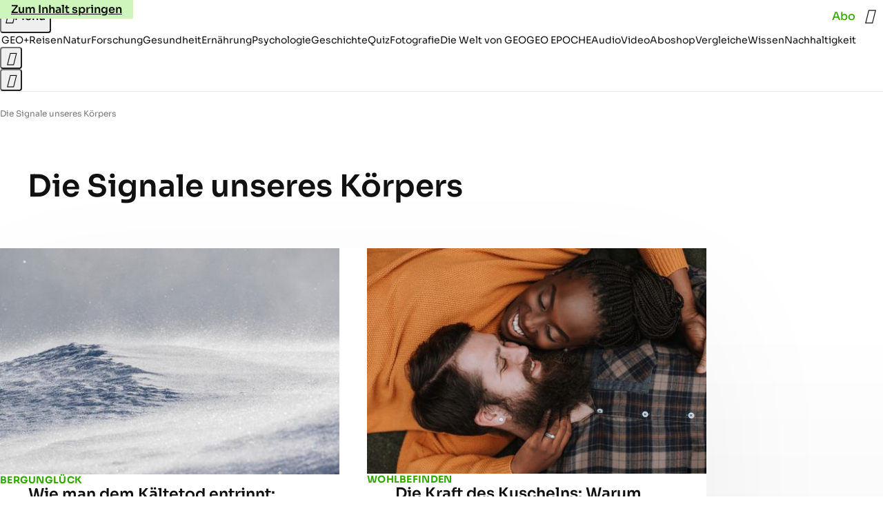

--- FILE ---
content_type: text/html
request_url: https://www.geo.de/themen/die-signale-unseres-koerpers-30017818.html
body_size: 21336
content:

<!DOCTYPE html>
<html lang="de">
<head>
  <meta charset="utf-8">
  <meta name="viewport" content="width=device-width, initial-scale=1.0">
  <title>Die Signale unseres Körpers - [GEO]</title>
  <link rel="preload" as="font" href="https://www.geo.de/public/SoraVariable-4PGFBLUF.woff2" type="font/woff2" crossorigin>
  <link rel="preload" as="font" href="https://www.geo.de/public/RobotoSerifVariable-JKVUUKYG.woff2" type="font/woff2" crossorigin>
  <link rel="preload" as="font" href="https://www.geo.de/public/RobotoSerifItalicVariable-3VLPBY6Y.woff2" type="font/woff2" crossorigin>
  <link rel="preload" as="font" href="https://www.geo.de/public/iconfont-DZ5PTFRS.woff2" type="font/woff2" crossorigin>
  <link rel="icon" type="image/x-icon" href="https://www.geo.de/public/favicon-5FRFCJP6.ico">
  <link rel="icon" type="image/svg+xml" href="https://www.geo.de/public/favicon-2FIZXG4F.svg">
  <link rel="manifest" href="https://www.geo.de/public/manifest-QGXVL5EL.json">
  <style>@font-face{font-display:swap;font-family:sora;font-style:normal;font-weight:100 800;src:url("/public/SoraVariable-4PGFBLUF.woff2") format("woff2")}@font-face{font-display:swap;font-family:roboto-serif;font-stretch:50% 150%;font-style:normal;font-weight:100 900;src:url("/public/RobotoSerifVariable-JKVUUKYG.woff2") format("woff2")}@font-face{font-display:swap;font-family:roboto-serif;font-stretch:80% 100%;font-style:italic;font-weight:300 800;src:url("/public/RobotoSerifItalicVariable-3VLPBY6Y.woff2") format("woff2")}@font-face{font-display:block;font-family:iconfont;font-style:normal;font-weight:400;src:url("/public/iconfont-DZ5PTFRS.woff2") format("woff2")}
/*# sourceMappingURL=/public/inline-4SU5KHTS.css.map */
</style>
  <link rel="stylesheet" href="https://www.geo.de/public/main-5TZVZUJU.css">


  
  <!-- crop mark head section -->
  <link rel="canonical" href="https://www.geo.de/themen/die-signale-unseres-koerpers-30017818.html">

  <meta property="fb:pages" content="1163090713722287,1318004918293183,1399159453680384,1469698249944217,181979466599,23974166350,319638288475023,399337560256163,78766664651,173352899844,114307941983119,288710797981066,131468840252795,171460182874209,1448051188614662">
<meta property="fb:app_id" content="1592457614417824">
<meta name="twitter:site" content="@geomagazin">
<meta name="twitter:card" content="summary_large_image">
<meta property="article:publisher" content="https://www.facebook.com/geomagazin">
<meta property="article:author" content="https://www.facebook.com/geomagazin">
<link rel="alternate" type="application/rss+xml" href="https://www.geo.de/feed/rss/geo/" title="geo.de RSS Feed">
<meta name="robots" content="noarchive, max-snippet:-1, max-image-preview:large, max-video-preview:-1">



  <meta name="date" content="2016-05-25T13:40:17+02:00">

  <meta name="last-modified" content="2023-12-21T08:27:33+01:00">

<meta name="buildDate" content="2025-12-10T14:09:18+00:00">
<meta property="og:site_name" content="geo.de">
<meta property="og:locale" content="de_DE">

  <meta property="og:type" content="article">


  <meta property="og:title" content="Die Signale unseres Körpers">


<meta property="article:opinion" content="false">

  <meta property="og:url" content="https://www.geo.de/themen/die-signale-unseres-koerpers-30017818.html">


  <meta property="ob:index" content="0">


</head>
<body >
<ws-drawer class="ws-drawer" position="left" id="page-menu" header-shadow="true">
  <ws-menu>
    <nav slot="menu" class="menu">
      <ul class="menu__list u-blanklist">

            <li class="menu__item">
              <a class="menu__link menu__link--geo-plus typo-interactive-primary-base-strong" data-gtm-navi-burger-plus href="https://www.geo.de/plus/">
                <i class="icon-geo-plus" data-gtm-navi-burger-plus aria-hidden="true"></i>
                Entdecken Sie GEO+
                <i class="icon-chevron-right" data-gtm-navi-burger-plus aria-hidden="true"></i>
              </a>
            </li>

            <li class="menu__item"><ul class="menu__partner-group u-blanklist">
    <li class="menu__partner-group-item">
      <a class="menu__partner-group-link" data-gtm-navi-burger-partner href="https://www.geo.de/geo-epoche/" style="--background-color: #111111">
<span class="brand-identifier brand-identifier--geo-epoche menu__partner-group-icon" data-gtm-navi-burger-partner>
  <span class="u-visually-hidden">GEO EPOCHE</span>
</span>

      </a>
    </li>
</ul>

            </li>

            
            <li class="menu__item">
              
                

                    <span class="menu__headline typo-eyebrow-base">Ressorts</span>
                <ul class="menu__list u-blanklist">
                    
  <li class="menu__item">


    
      
      <a class="menu__link typo-interactive-primary-base" data-gtm-navi-burger-category href="https://www.geo.de/plus/">
        GEO+
      </a>

    
      <button type="button" class="menu__button" aria-haspopup="true" aria-expanded="false">
        <span class="u-visually-hidden">Aufklappen</span>
      </button>
      <ul class="menu__list menu__list--indented u-blanklist">

  <li class="menu__item menu__item--categories">


    
      
      <a class="menu__link typo-interactive-secondary-base" data-gtm-navi-burger-category-sub href="https://www.geo.de/plus/hoeren-und-lesen/">
        Eingelesene Artikel
      </a>

    
  </li>


  <li class="menu__item menu__item--categories">


    
      
      <a class="menu__link typo-interactive-secondary-base" data-gtm-navi-burger-category-sub href="https://www.geo.de/plus/geo-plus-archiv/">
        Archiv GEO+
      </a>

    
  </li>

      </ul>
  </li>

                    
  <li class="menu__item">


    
      
      <a class="menu__link typo-interactive-primary-base" data-gtm-navi-burger-category href="https://www.geo.de/reisen/">
        Reisen
      </a>

    
      <button type="button" class="menu__button" aria-haspopup="true" aria-expanded="false">
        <span class="u-visually-hidden">Aufklappen</span>
      </button>
      <ul class="menu__list menu__list--indented u-blanklist">

  <li class="menu__item">


    
      
      <a class="menu__link typo-interactive-secondary-base" data-gtm-navi-burger-category-sub href="https://www.geo.de/reisen/reisewissen/">
        Reisewissen
      </a>

    
      <button type="button" class="menu__button" aria-haspopup="true" aria-expanded="false">
        <span class="u-visually-hidden">Aufklappen</span>
      </button>
      <ul class="menu__list menu__list--indented u-blanklist">

  <li class="menu__item menu__item--categories">


    
      
      <a class="menu__link typo-interactive-secondary-base" data-gtm-navi-burger-category-sub href="https://www.geo.de/reisen/themen/reisen-mit-kindern-30019746.html">
        Reisen mit Kindern
      </a>

    
  </li>


  <li class="menu__item menu__item--categories">


    
      
      <a class="menu__link typo-interactive-secondary-base" data-gtm-navi-burger-category-sub href="https://www.geo.de/themen/mikroabenteuer-30021552.html">
        Mikroabenteuer
      </a>

    
  </li>

      </ul>
  </li>


  <li class="menu__item">


    
      
      <a class="menu__link typo-interactive-secondary-base" data-gtm-navi-burger-category-sub href="https://www.geo.de/reisen/reise-inspiration/">
        Reise-Inspiration
      </a>

    
      <button type="button" class="menu__button" aria-haspopup="true" aria-expanded="false">
        <span class="u-visually-hidden">Aufklappen</span>
      </button>
      <ul class="menu__list menu__list--indented u-blanklist">

  <li class="menu__item">


    
      
      <a class="menu__link typo-interactive-secondary-base" data-gtm-navi-burger-category-sub href="https://www.geo.de/reisen/top-ten/">
        TOP TEN
      </a>

    
      <button type="button" class="menu__button" aria-haspopup="true" aria-expanded="false">
        <span class="u-visually-hidden">Aufklappen</span>
      </button>
      <ul class="menu__list menu__list--indented u-blanklist">

  <li class="menu__item menu__item--categories">


    
      
      <a class="menu__link typo-interactive-secondary-base" data-gtm-navi-burger-category-sub href="https://www.geo.de/reisen/top-ten/die-top-ten-der-schoensten-staedte-europas-30168970.html">
        Die schönsten Städte Europas
      </a>

    
  </li>


  <li class="menu__item menu__item--categories">


    
      
      <a class="menu__link typo-interactive-secondary-base" data-gtm-navi-burger-category-sub href="https://www.geo.de/themen/wandern-in-deutschland-30021110.html">
        Wandern in Deutschland
      </a>

    
  </li>

      </ul>
  </li>


  <li class="menu__item menu__item--categories">


    
      
      <a class="menu__link typo-interactive-secondary-base" data-gtm-navi-burger-category-sub href="https://www.geo.de/reisen/reiseziele/themen/traumziel-der-woche-30021978.html">
        Traumziel der Woche
      </a>

    
  </li>

      </ul>
  </li>


  <li class="menu__item">


    
      
      <a class="menu__link typo-interactive-secondary-base" data-gtm-navi-burger-category-sub href="https://www.geo.de/reisen/reiseziele/">
        Reiseziele
      </a>

    
      <button type="button" class="menu__button" aria-haspopup="true" aria-expanded="false">
        <span class="u-visually-hidden">Aufklappen</span>
      </button>
      <ul class="menu__list menu__list--indented u-blanklist">

  <li class="menu__item">


    
      
      <a class="menu__link typo-interactive-secondary-base" data-gtm-navi-burger-category-sub href="https://www.geo.de/reisen/reiseziele/themen/deutschland-30021028.html">
        Deutschland
      </a>

    
      <button type="button" class="menu__button" aria-haspopup="true" aria-expanded="false">
        <span class="u-visually-hidden">Aufklappen</span>
      </button>
      <ul class="menu__list menu__list--indented u-blanklist">

  <li class="menu__item menu__item--categories">


    
      
      <a class="menu__link typo-interactive-secondary-base" data-gtm-navi-burger-category-sub href="https://www.geo.de/reisen/reiseziele/themen/hamburg-30016590.html">
        Hamburg
      </a>

    
  </li>


  <li class="menu__item menu__item--categories">


    
      
      <a class="menu__link typo-interactive-secondary-base" data-gtm-navi-burger-category-sub href="https://www.geo.de/reisen/reiseziele/themen/berlin-30016424.html">
        Berlin
      </a>

    
  </li>


  <li class="menu__item menu__item--categories">


    
      
      <a class="menu__link typo-interactive-secondary-base" data-gtm-navi-burger-category-sub href="https://www.geo.de/reisen/reiseziele/themen/muenchen-30017190.html">
        München
      </a>

    
  </li>

      </ul>
  </li>


  <li class="menu__item">


    
      
      <a class="menu__link typo-interactive-secondary-base" data-gtm-navi-burger-category-sub href="https://www.geo.de/reisen/reiseziele/themen/europa-30016554.html">
        Europa
      </a>

    
      <button type="button" class="menu__button" aria-haspopup="true" aria-expanded="false">
        <span class="u-visually-hidden">Aufklappen</span>
      </button>
      <ul class="menu__list menu__list--indented u-blanklist">

  <li class="menu__item menu__item--categories">


    
      
      <a class="menu__link typo-interactive-secondary-base" data-gtm-navi-burger-category-sub href="https://www.geo.de/reisen/reiseziele/themen/frankreich-30016476.html">
        Frankreich
      </a>

    
  </li>


  <li class="menu__item menu__item--categories">


    
      
      <a class="menu__link typo-interactive-secondary-base" data-gtm-navi-burger-category-sub href="https://www.geo.de/reisen/reiseziele/themen/island-30016784.html">
        Island
      </a>

    
  </li>


  <li class="menu__item menu__item--categories">


    
      
      <a class="menu__link typo-interactive-secondary-base" data-gtm-navi-burger-category-sub href="https://www.geo.de/themen/spanien-30016346.html">
        Spanien
      </a>

    
  </li>


  <li class="menu__item menu__item--categories">


    
      
      <a class="menu__link typo-interactive-secondary-base" data-gtm-navi-burger-category-sub href="https://www.geo.de/reisen/reiseziele/themen/italien-reisefuehrer-30019350.html">
        Italien
      </a>

    
  </li>


  <li class="menu__item menu__item--categories">


    
      
      <a class="menu__link typo-interactive-secondary-base" data-gtm-navi-burger-category-sub href="https://www.geo.de/themen/griechenland-30016850.html">
        Griechenland
      </a>

    
  </li>

      </ul>
  </li>


  <li class="menu__item">


    
      
      <a class="menu__link typo-interactive-secondary-base" data-gtm-navi-burger-category-sub href="https://www.geo.de/reisen/reiseziele/themen/fernreiseziele-30021802.html">
        Fernreiseziele
      </a>

    
      <button type="button" class="menu__button" aria-haspopup="true" aria-expanded="false">
        <span class="u-visually-hidden">Aufklappen</span>
      </button>
      <ul class="menu__list menu__list--indented u-blanklist">

  <li class="menu__item menu__item--categories">


    
      
      <a class="menu__link typo-interactive-secondary-base" data-gtm-navi-burger-category-sub href="https://www.geo.de/reisen/top-ten/die-top-ten-der-schoensten-orte-der-karibik-30168452.html">
        Karibische Inseln
      </a>

    
  </li>


  <li class="menu__item menu__item--categories">


    
      
      <a class="menu__link typo-interactive-secondary-base" data-gtm-navi-burger-category-sub href="https://www.geo.de/reisen/reiseziele/themen/australien-30016812.html">
        Australien
      </a>

    
  </li>


  <li class="menu__item menu__item--categories">


    
      
      <a class="menu__link typo-interactive-secondary-base" data-gtm-navi-burger-category-sub href="https://www.geo.de/themen/japan-30016880.html">
        Japan
      </a>

    
  </li>


  <li class="menu__item menu__item--categories">


    
      
      <a class="menu__link typo-interactive-secondary-base" data-gtm-navi-burger-category-sub href="https://www.geo.de/themen/suedafrika-30017176.html">
        Südafrika
      </a>

    
  </li>

      </ul>
  </li>

      </ul>
  </li>


  <li class="menu__item menu__item--categories">


    
      
      <a class="menu__link typo-interactive-secondary-base" data-gtm-navi-burger-category-sub href="https://www.geo.de/reisen/reisewelten/">
        Reisewelten
      </a>

    
  </li>

      </ul>
  </li>

                    
  <li class="menu__item">


    
      
      <a class="menu__link typo-interactive-primary-base" data-gtm-navi-burger-category href="https://www.geo.de/natur/">
        Natur
      </a>

    
      <button type="button" class="menu__button" aria-haspopup="true" aria-expanded="false">
        <span class="u-visually-hidden">Aufklappen</span>
      </button>
      <ul class="menu__list menu__list--indented u-blanklist">

  <li class="menu__item">


    
      
      <a class="menu__link typo-interactive-secondary-base" data-gtm-navi-burger-category-sub href="https://www.geo.de/natur/nachhaltigkeit/">
        Nachhaltigkeit
      </a>

    
      <button type="button" class="menu__button" aria-haspopup="true" aria-expanded="false">
        <span class="u-visually-hidden">Aufklappen</span>
      </button>
      <ul class="menu__list menu__list--indented u-blanklist">

  <li class="menu__item">


    
      
      <a class="menu__link typo-interactive-secondary-base" data-gtm-navi-burger-category-sub href="https://www.geo.de/natur/nachhaltigkeit/themen/nachhaltig-leben-30021474.html">
        Nachhaltig leben
      </a>

    
      <button type="button" class="menu__button" aria-haspopup="true" aria-expanded="false">
        <span class="u-visually-hidden">Aufklappen</span>
      </button>
      <ul class="menu__list menu__list--indented u-blanklist">

  <li class="menu__item menu__item--categories">


    
      
      <a class="menu__link typo-interactive-secondary-base" data-gtm-navi-burger-category-sub href="https://www.geo.de/natur/nachhaltigkeit/themen/tipps-fuer-den-haushalt-30020946.html">
        Tipps für den Haushalt
      </a>

    
  </li>


  <li class="menu__item menu__item--categories">


    
      
      <a class="menu__link typo-interactive-secondary-base" data-gtm-navi-burger-category-sub href="https://www.geo.de/natur/nachhaltigkeit/themen/zero-waste-30021798.html">
        Zero Waste
      </a>

    
  </li>

      </ul>
  </li>

      </ul>
  </li>


  <li class="menu__item">


    
      
      <a class="menu__link typo-interactive-secondary-base" data-gtm-navi-burger-category-sub href="https://www.geo.de/natur/oekologie/themen/garten-30017132.html">
        Garten
      </a>

    
      <button type="button" class="menu__button" aria-haspopup="true" aria-expanded="false">
        <span class="u-visually-hidden">Aufklappen</span>
      </button>
      <ul class="menu__list menu__list--indented u-blanklist">

  <li class="menu__item menu__item--categories">


    
      
      <a class="menu__link typo-interactive-secondary-base" data-gtm-navi-burger-category-sub href="https://www.geo.de/natur/nachhaltigkeit/themen/geo-saisonkalender-30021334.html">
        Saisonkalender
      </a>

    
  </li>

      </ul>
  </li>


  <li class="menu__item">


    
      
      <a class="menu__link typo-interactive-secondary-base" data-gtm-navi-burger-category-sub href="https://www.geo.de/natur/tierwelt/">
        Tierwelt
      </a>

    
      <button type="button" class="menu__button" aria-haspopup="true" aria-expanded="false">
        <span class="u-visually-hidden">Aufklappen</span>
      </button>
      <ul class="menu__list menu__list--indented u-blanklist">

  <li class="menu__item menu__item--categories">


    
      
      <a class="menu__link typo-interactive-secondary-base" data-gtm-navi-burger-category-sub href="https://www.geo.de/natur/tierwelt/themen/tiervideo-30021338.html">
        Tiervideos
      </a>

    
  </li>


  <li class="menu__item menu__item--categories">


    
      
      <a class="menu__link typo-interactive-secondary-base" data-gtm-navi-burger-category-sub href="https://www.geo.de/natur/tierwelt/themen/tierschutz-30021324.html">
        Tierschutz
      </a>

    
  </li>


  <li class="menu__item menu__item--categories">


    
      
      <a class="menu__link typo-interactive-secondary-base" data-gtm-navi-burger-category-sub href="https://www.geo.de/natur/tierwelt/themen/haustiere-30016332.html">
        Haustiere
      </a>

    
  </li>

      </ul>
  </li>


  <li class="menu__item">


    
      
      <a class="menu__link typo-interactive-secondary-base" data-gtm-navi-burger-category-sub href="https://www.geo.de/natur/oekologie/">
        Ökologie
      </a>

    
      <button type="button" class="menu__button" aria-haspopup="true" aria-expanded="false">
        <span class="u-visually-hidden">Aufklappen</span>
      </button>
      <ul class="menu__list menu__list--indented u-blanklist">

  <li class="menu__item menu__item--categories">


    
      
      <a class="menu__link typo-interactive-secondary-base" data-gtm-navi-burger-category-sub href="https://www.geo.de/natur/oekologie/themen/klimawandel-30017118.html">
        Klimawandel
      </a>

    
  </li>


  <li class="menu__item menu__item--categories">


    
      
      <a class="menu__link typo-interactive-secondary-base" data-gtm-navi-burger-category-sub href="https://www.geo.de/natur/oekologie/themen/naturschutz-30016936.html">
        Naturschutz
      </a>

    
  </li>

      </ul>
  </li>


  <li class="menu__item">


    
      
      <a class="menu__link typo-interactive-secondary-base" data-gtm-navi-burger-category-sub href="https://www.geo.de/natur/naturwunder-erde/">
        Naturwunder Erde
      </a>

    
      <button type="button" class="menu__button" aria-haspopup="true" aria-expanded="false">
        <span class="u-visually-hidden">Aufklappen</span>
      </button>
      <ul class="menu__list menu__list--indented u-blanklist">

  <li class="menu__item menu__item--categories">


    
      
      <a class="menu__link typo-interactive-secondary-base" data-gtm-navi-burger-category-sub href="https://www.geo.de/natur/naturwunder-erde/themen/naturphaenomene-30018454.html">
        Naturphänomene
      </a>

    
  </li>

      </ul>
  </li>

      </ul>
  </li>

                    
  <li class="menu__item">


    
      
      <a class="menu__link typo-interactive-primary-base" data-gtm-navi-burger-category href="https://www.geo.de/wissen/">
        Wissen
      </a>

    
      <button type="button" class="menu__button" aria-haspopup="true" aria-expanded="false">
        <span class="u-visually-hidden">Aufklappen</span>
      </button>
      <ul class="menu__list menu__list--indented u-blanklist">

  <li class="menu__item">


    
      
      <a class="menu__link typo-interactive-secondary-base" data-gtm-navi-burger-category-sub href="https://www.geo.de/wissen/forschung-und-technik/">
        Forschung
      </a>

    
      <button type="button" class="menu__button" aria-haspopup="true" aria-expanded="false">
        <span class="u-visually-hidden">Aufklappen</span>
      </button>
      <ul class="menu__list menu__list--indented u-blanklist">

  <li class="menu__item">


    
      
      <a class="menu__link typo-interactive-secondary-base" data-gtm-navi-burger-category-sub href="https://www.geo.de/wissen/weltall/">
        Weltall
      </a>

    
      <button type="button" class="menu__button" aria-haspopup="true" aria-expanded="false">
        <span class="u-visually-hidden">Aufklappen</span>
      </button>
      <ul class="menu__list menu__list--indented u-blanklist">

  <li class="menu__item menu__item--categories">


    
      
      <a class="menu__link typo-interactive-secondary-base" data-gtm-navi-burger-category-sub href="https://www.geo.de/themen/astronomie-30016854.html">
        Astronomie
      </a>

    
  </li>


  <li class="menu__item menu__item--categories">


    
      
      <a class="menu__link typo-interactive-secondary-base" data-gtm-navi-burger-category-sub href="https://www.geo.de/themen/raumfahrt-30016634.html">
        Raumfahrt
      </a>

    
  </li>


  <li class="menu__item menu__item--categories">


    
      
      <a class="menu__link typo-interactive-secondary-base" data-gtm-navi-burger-category-sub href="https://www.geo.de/themen/planeten-30018076.html">
        Planeten
      </a>

    
  </li>

      </ul>
  </li>


  <li class="menu__item menu__item--categories">


    
      
      <a class="menu__link typo-interactive-secondary-base" data-gtm-navi-burger-category-sub href="https://www.geo.de/wissen/gesundheit/themen/hirnforschung-30019794.html">
        Hirnforschung
      </a>

    
  </li>


  <li class="menu__item menu__item--categories">


    
      
      <a class="menu__link typo-interactive-secondary-base" data-gtm-navi-burger-category-sub href="https://www.geo.de/wissen/forschung-und-technik/themen/quantenphysik-33803624.html">
        Quantenphysik
      </a>

    
  </li>


  <li class="menu__item menu__item--categories">


    
      
      <a class="menu__link typo-interactive-secondary-base" data-gtm-navi-burger-category-sub href="https://www.geo.de/wissen/themen/archaeologie-30016448.html">
        Archäologie
      </a>

    
  </li>

      </ul>
  </li>

      </ul>
  </li>

                    
  <li class="menu__item">


    
      
      <a class="menu__link typo-interactive-primary-base" data-gtm-navi-burger-category href="https://www.geo.de/wissen/gesundheit/">
        Gesundheit
      </a>

    
      <button type="button" class="menu__button" aria-haspopup="true" aria-expanded="false">
        <span class="u-visually-hidden">Aufklappen</span>
      </button>
      <ul class="menu__list menu__list--indented u-blanklist">

  <li class="menu__item menu__item--categories">


    
      
      <a class="menu__link typo-interactive-secondary-base" data-gtm-navi-burger-category-sub href="https://www.geo.de/wissen/gesundheit/themen/psychologie-30017398.html">
        Psychologie
      </a>

    
  </li>


  <li class="menu__item menu__item--categories">


    
      
      <a class="menu__link typo-interactive-secondary-base" data-gtm-navi-burger-category-sub href="https://www.geo.de/wissen/gesundheit/themen/medizin-30016736.html">
        Medizin
      </a>

    
  </li>


  <li class="menu__item menu__item--categories">


    
      
      <a class="menu__link typo-interactive-secondary-base" data-gtm-navi-burger-category-sub href="https://www.geo.de/wissen/gesundheit/themen/sexualitaet-30016760.html">
        Sexualität
      </a>

    
  </li>


  <li class="menu__item menu__item--categories">


    
      
      <a class="menu__link typo-interactive-secondary-base" data-gtm-navi-burger-category-sub href="https://www.geo.de/wissen/gesundheit/themen/schlaf-30021198.html">
        Schlaf
      </a>

    
  </li>


  <li class="menu__item">


    
      
      <a class="menu__link typo-interactive-secondary-base" data-gtm-navi-burger-category-sub href="https://www.geo.de/themen/ratgeber-30020940.html">
        Ratgeber
      </a>

    
      <button type="button" class="menu__button" aria-haspopup="true" aria-expanded="false">
        <span class="u-visually-hidden">Aufklappen</span>
      </button>
      <ul class="menu__list menu__list--indented u-blanklist">

  <li class="menu__item menu__item--categories">


    
      
      <a class="menu__link typo-interactive-secondary-base" data-gtm-navi-burger-category-sub href="https://www.geo.de/wissen/gesundheit/kopfschmerzen/">
        Migräne und Kopfschmerz
      </a>

    
  </li>


  <li class="menu__item menu__item--categories">


    
      
      <a class="menu__link typo-interactive-secondary-base" data-gtm-navi-burger-category-sub href="https://www.geo.de/wissen/gesundheit/rueckenschmerzen/">
        Rückenschmerzen
      </a>

    
  </li>


  <li class="menu__item menu__item--categories">


    
      
      <a class="menu__link typo-interactive-secondary-base" data-gtm-navi-burger-category-sub href="https://www.geo.de/wissen/gesundheit/therapien/">
        Depression und Burnout
      </a>

    
  </li>


  <li class="menu__item menu__item--categories">


    
      
      <a class="menu__link typo-interactive-secondary-base" data-gtm-navi-burger-category-sub href="https://www.geo.de/wissen/gesundheit/dossier-stress/">
        Gelassenheit und Balance
      </a>

    
  </li>

      </ul>
  </li>

      </ul>
  </li>

                    
  <li class="menu__item">


    
      
      <a class="menu__link typo-interactive-primary-base" data-gtm-navi-burger-category href="https://www.geo.de/wissen/ernaehrung/">
        Ernährung
      </a>

    
      <button type="button" class="menu__button" aria-haspopup="true" aria-expanded="false">
        <span class="u-visually-hidden">Aufklappen</span>
      </button>
      <ul class="menu__list menu__list--indented u-blanklist">

  <li class="menu__item menu__item--categories">


    
      
      <a class="menu__link typo-interactive-secondary-base" data-gtm-navi-burger-category-sub href="https://www.geo.de/wissen/gesundheit/themen/darm-34257576.html">
        Darmgesundheit
      </a>

    
  </li>


  <li class="menu__item menu__item--categories">


    
      
      <a class="menu__link typo-interactive-secondary-base" data-gtm-navi-burger-category-sub href="https://www.geo.de/themen/diaet-30019382.html">
        Abnehmen
      </a>

    
  </li>


  <li class="menu__item menu__item--categories">


    
      
      <a class="menu__link typo-interactive-secondary-base" data-gtm-navi-burger-category-sub href="https://www.geo.de/themen/vitamine-30017468.html">
        Vitamine
      </a>

    
  </li>


  <li class="menu__item menu__item--categories">


    
      
      <a class="menu__link typo-interactive-secondary-base" data-gtm-navi-burger-category-sub href="https://www.geo.de/natur/nachhaltigkeit/themen/rezepte-vegetarisch-kochen-30021258.html">
        Rezepte
      </a>

    
  </li>

      </ul>
  </li>

                    
  <li class="menu__item">


    
      
      <a class="menu__link typo-interactive-primary-base" data-gtm-navi-burger-category href="https://www.geo.de/wissen/weltgeschichte/">
        Geschichte
      </a>

    
      <button type="button" class="menu__button" aria-haspopup="true" aria-expanded="false">
        <span class="u-visually-hidden">Aufklappen</span>
      </button>
      <ul class="menu__list menu__list--indented u-blanklist">

  <li class="menu__item menu__item--categories">


    
      
      <a class="menu__link typo-interactive-secondary-base" data-gtm-navi-burger-category-sub href="https://www.geo.de/wissen/themen/deutsche-geschichte-30016838.html">
        Deutsche Geschichte
      </a>

    
  </li>


  <li class="menu__item menu__item--categories">


    
      
      <a class="menu__link typo-interactive-secondary-base" data-gtm-navi-burger-category-sub href="https://www.geo.de/wissen/themen/erster-weltkrieg-30021142.html">
        Erster Weltkrieg
      </a>

    
  </li>


  <li class="menu__item menu__item--categories">


    
      
      <a class="menu__link typo-interactive-secondary-base" data-gtm-navi-burger-category-sub href="https://www.geo.de/wissen/themen/zweiter-weltkrieg-30017326.html">
        Zweiter Weltkrieg
      </a>

    
  </li>


  <li class="menu__item menu__item--categories">


    
      
      <a class="menu__link typo-interactive-secondary-base" data-gtm-navi-burger-category-sub href="https://www.geo.de/wissen/themen/mittelalter-30017328.html">
        Mittelalter
      </a>

    
  </li>


  <li class="menu__item">


    
      
      <a class="menu__link typo-interactive-secondary-base" data-gtm-navi-burger-category-sub href="https://www.geo.de/wissen/themen/historische-personen-30021804.html">
        Historische Personen
      </a>

    
      <button type="button" class="menu__button" aria-haspopup="true" aria-expanded="false">
        <span class="u-visually-hidden">Aufklappen</span>
      </button>
      <ul class="menu__list menu__list--indented u-blanklist">

  <li class="menu__item menu__item--categories">


    
      
      <a class="menu__link typo-interactive-secondary-base" data-gtm-navi-burger-category-sub href="https://www.geo.de/wissen/weltgeschichte/leseprobe-elisabeth-von-oesterreich-30188344.html">
        Sisi
      </a>

    
  </li>


  <li class="menu__item menu__item--categories">


    
      
      <a class="menu__link typo-interactive-secondary-base" data-gtm-navi-burger-category-sub href="https://www.geo.de/wissen/weltgeschichte/erfinder-nikola-tesla-das-betrogene-genie-30191230.html">
        Nikola Tesla
      </a>

    
  </li>


  <li class="menu__item menu__item--categories">


    
      
      <a class="menu__link typo-interactive-secondary-base" data-gtm-navi-burger-category-sub href="https://www.geo.de/wissen/weltgeschichte/portfolio-leonardo-da-vinci-30170988.html">
        Leonardo da Vinci
      </a>

    
  </li>


  <li class="menu__item menu__item--categories">


    
      
      <a class="menu__link typo-interactive-secondary-base" data-gtm-navi-burger-category-sub href="https://www.geo.de/wissen/weltgeschichte/che-guevara--ein-held--der-keiner-war-30173920.html">
        Che Guevara
      </a>

    
  </li>

      </ul>
  </li>

      </ul>
  </li>

                    
  <li class="menu__item">


    
      
      <a class="menu__link typo-interactive-primary-base" data-gtm-navi-burger-category href="https://www.geo.de/fotografie/">
        Fotografie
      </a>

    
      <button type="button" class="menu__button" aria-haspopup="true" aria-expanded="false">
        <span class="u-visually-hidden">Aufklappen</span>
      </button>
      <ul class="menu__list menu__list--indented u-blanklist">

  <li class="menu__item menu__item--categories">


    
      
      <a class="menu__link typo-interactive-secondary-base" data-gtm-navi-burger-category-sub href="https://www.geo.de/reisen/reise-inspiration/themen/reisefotografie-30018016.html">
        Reisefotografie
      </a>

    
  </li>


  <li class="menu__item menu__item--categories">


    
      
      <a class="menu__link typo-interactive-secondary-base" data-gtm-navi-burger-category-sub href="https://www.geo.de/natur/themen/naturfotografie-30016698.html">
        Naturfotografie
      </a>

    
  </li>


  <li class="menu__item menu__item--categories">


    
      
      <a class="menu__link typo-interactive-secondary-base" data-gtm-navi-burger-category-sub href="https://www.geo.de/natur/tierwelt/themen/tierfotografie-30016694.html">
        Tierfotografie
      </a>

    
  </li>


  <li class="menu__item menu__item--categories">


    
      
      <a class="menu__link typo-interactive-secondary-base" data-gtm-navi-burger-category-sub href="https://www.geo.de/natur/themen/landschaftsfotografie-30021354.html">
        Landschaftsfotografie
      </a>

    
  </li>

      </ul>
  </li>

                    
  <li class="menu__item">


    
      
      <a class="menu__link typo-interactive-primary-base" data-gtm-navi-burger-category href="https://www.geo.de/wissen/quiz/">
        Quiz
      </a>

    
      <button type="button" class="menu__button" aria-haspopup="true" aria-expanded="false">
        <span class="u-visually-hidden">Aufklappen</span>
      </button>
      <ul class="menu__list menu__list--indented u-blanklist">

  <li class="menu__item menu__item--categories">


    
      
      <a class="menu__link typo-interactive-secondary-base" data-gtm-navi-burger-category-sub href="https://www.geo.de/reisen/reisequiz/themen/geografie-quiz-30021406.html">
        Geografie-Quiz
      </a>

    
  </li>


  <li class="menu__item menu__item--categories">


    
      
      <a class="menu__link typo-interactive-secondary-base" data-gtm-navi-burger-category-sub href="https://www.geo.de/geo-epoche/themen/geo-epoche-quiz-30021118.html">
        Geschichts-Quiz
      </a>

    
  </li>


  <li class="menu__item menu__item--categories">


    
      
      <a class="menu__link typo-interactive-secondary-base" data-gtm-navi-burger-category-sub href="https://www.geo.de/wissen/frage-des-tages/">
        Frage des Tages
      </a>

    
  </li>


  <li class="menu__item menu__item--categories">


    
      
      <a class="menu__link typo-interactive-secondary-base" data-gtm-navi-burger-category-sub href="https://www.geo.de/reisen/reisequiz/">
        Reisequiz
      </a>

    
  </li>


  <li class="menu__item menu__item--categories">


    
      
      <a class="menu__link typo-interactive-secondary-base" data-gtm-navi-burger-category-sub href="https://www.geo.de/natur/naturquiz/">
        Naturquiz
      </a>

    
  </li>

      </ul>
  </li>

                    
  <li class="menu__item">


    
      
      <a class="menu__link typo-interactive-primary-base" data-gtm-navi-burger-category href="https://www.geo.de/die-welt-von-geo/">
        Die Welt von GEO
      </a>

    
      <button type="button" class="menu__button" aria-haspopup="true" aria-expanded="false">
        <span class="u-visually-hidden">Aufklappen</span>
      </button>
      <ul class="menu__list menu__list--indented u-blanklist">

  <li class="menu__item menu__item--categories">


    
      
      <a class="menu__link typo-interactive-secondary-base" data-gtm-navi-burger-category-sub href="https://www.geo.de/magazine/geo-magazin/">
        GEO
      </a>

    
  </li>


  <li class="menu__item menu__item--categories">


    
      
      <a class="menu__link typo-interactive-secondary-base" data-gtm-navi-burger-category-sub href="https://www.geo.de/geolino/">
        GEOlino
      </a>

    
  </li>


  <li class="menu__item menu__item--categories">


    
      
      <a class="menu__link typo-interactive-secondary-base" data-gtm-navi-burger-category-sub href="https://www.geo.de/die-welt-von-geo/unsere-redaktion/">
        Die Redaktion
      </a>

    
  </li>


  <li class="menu__item menu__item--categories">


    
      
      <a class="menu__link typo-interactive-secondary-base" data-gtm-navi-burger-category-sub href="https://www.geo.de/dirk-steffens-33907542.html">
        Dirk Steffens
      </a>

    
  </li>


  <li class="menu__item menu__item--categories">


    
      
      <a class="menu__link typo-interactive-secondary-base" data-gtm-navi-burger-category-sub href="https://www.geo.de/natur/nachhaltigkeit/geo-fuer-morgen/">
        Nachhaltigkeit bei GEO
      </a>

    
  </li>


  <li class="menu__item">


    
      
      <a class="menu__link typo-interactive-secondary-base" data-gtm-navi-burger-category-sub href="https://www.geo.de/natur/vereine/">
        Partner und Vereine
      </a>

    
      <button type="button" class="menu__button" aria-haspopup="true" aria-expanded="false">
        <span class="u-visually-hidden">Aufklappen</span>
      </button>
      <ul class="menu__list menu__list--indented u-blanklist">

  <li class="menu__item menu__item--categories">


    
      
      <a class="menu__link typo-interactive-secondary-base" data-gtm-navi-burger-category-sub href="https://www.geo.de/natur/wildnis/">
        GEO schafft Wildnis e. V.
      </a>

    
  </li>


  <li class="menu__item menu__item--categories">


    
      
      <a class="menu__link typo-interactive-secondary-base" data-gtm-navi-burger-category-sub href="https://www.geo.de/natur/regenwaldverein/">
        GEO schützt den Regenwald e. V.
      </a>

    
  </li>


  <li class="menu__item menu__item--categories">


    
      
      <a class="menu__link typo-interactive-secondary-base" data-gtm-navi-burger-category-sub href="https://www.geo-television.de/">
        GEO Television
      </a>

    
  </li>


  <li class="menu__item menu__item--categories">


    
      
      <a class="menu__link typo-interactive-secondary-base" data-gtm-navi-burger-category-sub href="https://www.arte.tv/de/videos/RC-014120/360-reportage/">
        360° - GEO Reportage
      </a>

    
  </li>

      </ul>
  </li>

      </ul>
  </li>

                    
  <li class="menu__item">


    
      
      <a class="menu__link typo-interactive-primary-base" data-gtm-navi-burger-category href="https://www.geo.de/vergleich/">
        Vergleiche
      </a>

    
      <button type="button" class="menu__button" aria-haspopup="true" aria-expanded="false">
        <span class="u-visually-hidden">Aufklappen</span>
      </button>
      <ul class="menu__list menu__list--indented u-blanklist">

  <li class="menu__item menu__item--categories">


    
      
      <a class="menu__link typo-interactive-secondary-base" data-gtm-navi-burger-category-sub href="https://www.geo.de/vergleich/gewichtsdecken-test/">
        Gewichtsdecken-Test
      </a>

    
  </li>


  <li class="menu__item menu__item--categories">


    
      
      <a class="menu__link typo-interactive-secondary-base" data-gtm-navi-burger-category-sub href="https://www.geo.de/vergleich/taschenlampen/">
        Taschenlampen-Test
      </a>

    
  </li>


  <li class="menu__item menu__item--categories">


    
      
      <a class="menu__link typo-interactive-secondary-base" data-gtm-navi-burger-category-sub href="https://www.geo.de/vergleich/stirnlampen-test/">
        Stirnlampen-Test
      </a>

    
  </li>


  <li class="menu__item menu__item--categories">


    
      
      <a class="menu__link typo-interactive-secondary-base" data-gtm-navi-burger-category-sub href="https://www.geo.de/vergleich/tageslichtlampen-test/">
        Tageslichtlampen-Test
      </a>

    
  </li>


  <li class="menu__item menu__item--categories">


    
      
      <a class="menu__link typo-interactive-secondary-base" data-gtm-navi-burger-category-sub href="https://www.geo.de/vergleich/schneeschuhe-test/">
        Schneeschuhe-Test
      </a>

    
  </li>


  <li class="menu__item">


    
      
      <a class="menu__link typo-interactive-secondary-base" data-gtm-navi-burger-category-sub href="https://www.geo.de/wissen/shopping-tipps/">
        Shopping-Tipps
      </a>

    
      <button type="button" class="menu__button" aria-haspopup="true" aria-expanded="false">
        <span class="u-visually-hidden">Aufklappen</span>
      </button>
      <ul class="menu__list menu__list--indented u-blanklist">

  <li class="menu__item menu__item--categories">


    
      
      <a class="menu__link typo-interactive-secondary-base" data-gtm-navi-burger-category-sub href="https://www.geo.de/reisen/outdoor-sport/">
        Outdoor-Tipps
      </a>

    
  </li>


  <li class="menu__item menu__item--categories">


    
      
      <a class="menu__link typo-interactive-secondary-base" data-gtm-navi-burger-category-sub href="https://www.geo.de/natur/pflanztipps-und-gartenhelfer/">
        Pflanz-Tipps und Gartenhelfer 
      </a>

    
  </li>


  <li class="menu__item menu__item--categories">


    
      
      <a class="menu__link typo-interactive-secondary-base" data-gtm-navi-burger-category-sub href="https://www.geo.de/natur/tierwelt/haustiere/">
        Haustier-Produkttipps
      </a>

    
  </li>

      </ul>
  </li>

      </ul>
  </li>

                </ul>
            </li>

            
            <li class="menu__item">
              
                

                    <span class="menu__headline typo-eyebrow-base">Medien</span>
                <ul class="menu__list u-blanklist">
                    
  <li class="menu__item menu__item--categories">


    
      
      <a class="menu__link typo-interactive-primary-base" data-gtm-navi-burger-category href="https://www.geo.de/wissen/podcasts/">
          <i
            data-gtm-navi-burger-category
            class="menu__link-icon icon-audio" aria-hidden="true"></i>
        Audio
      </a>

    
  </li>

                    
  <li class="menu__item menu__item--categories">


    
      
      <a class="menu__link typo-interactive-primary-base" data-gtm-navi-burger-category href="https://www.geo.de/video/">
          <i
            data-gtm-navi-burger-category
            class="menu__link-icon icon-video" aria-hidden="true"></i>
        Video
      </a>

    
  </li>

                </ul>
            </li>

            
            <li class="menu__item">
              
                

                    <span class="menu__headline typo-eyebrow-base">Services</span>
                <ul class="menu__list u-blanklist">
                    
  <li class="menu__item menu__item--categories">


    
      
      <a class="menu__link typo-interactive-primary-base" data-gtm-navi-burger-service href="https://www.geo.de/service/newsletter/">
          <i
            data-gtm-navi-burger-service
            class="menu__link-icon icon-email" aria-hidden="true"></i>
        Newsletter
      </a>

    
  </li>

                    
  <li class="menu__item menu__item--categories">


    
      
      <a class="menu__link typo-interactive-primary-base" data-gtm-navi-burger-service href="https://www.geo.de/gewinnspiele/">
          <i
            data-gtm-navi-burger-service
            class="menu__link-icon icon-gift" aria-hidden="true"></i>
        Gewinnspiele
      </a>

    
  </li>

                    
  <li class="menu__item">


    
      
      <a class="menu__link typo-interactive-primary-base" data-gtm-navi-burger-service href="https://www.geo.de/reisen/spiele/">
          <i
            data-gtm-navi-burger-service
            class="menu__link-icon icon-games" aria-hidden="true"></i>
        Spiele
      </a>

    
      <button type="button" class="menu__button" aria-haspopup="true" aria-expanded="false">
        <span class="u-visually-hidden">Aufklappen</span>
      </button>
      <ul class="menu__list menu__list--indented u-blanklist">

  <li class="menu__item menu__item--categories">


    
      
      <a class="menu__link typo-interactive-secondary-base" data-gtm-navi-burger-category-sub href="https://www.geo.de/reisen/spiele/themen/logikraetsel-30021808.html">
        Logikrätsel
      </a>

    
  </li>


  <li class="menu__item menu__item--categories">


    
      
      <a class="menu__link typo-interactive-secondary-base" data-gtm-navi-burger-category-sub href="https://www.geo.de/reisen/spiele/sudoku-kostenlos-spielen---ohne-anmeldung--33949516.html">
        Sudoku
      </a>

    
  </li>


  <li class="menu__item menu__item--categories">


    
      
      <a class="menu__link typo-interactive-secondary-base" data-gtm-navi-burger-category-sub href="https://www.geo.de/reisen/spiele/onlinespiel-tetris-30197304.html">
        Tetris
      </a>

    
  </li>


  <li class="menu__item menu__item--categories">


    
      
      <a class="menu__link typo-interactive-secondary-base" data-gtm-navi-burger-category-sub href="https://www.geo.de/reisen/spiele/2048-online-kostenlos-spielen---ohne-anmeldung--33684254.html">
        2048
      </a>

    
  </li>


  <li class="menu__item menu__item--categories">


    
      
      <a class="menu__link typo-interactive-secondary-base" data-gtm-navi-burger-category-sub href="https://www.geo.de/reisen/spiele/mahjong-online-spielen--kostenlos-und-ohne-anmeldung--30197306.html">
        Mahjong
      </a>

    
  </li>


  <li class="menu__item menu__item--categories">


    
      
      <a class="menu__link typo-interactive-secondary-base" data-gtm-navi-burger-category-sub href="https://www.geo.de/reisen/spiele/onlinespiel-ballino-30197302.html">
        Ballino
      </a>

    
  </li>


  <li class="menu__item menu__item--categories">


    
      
      <a class="menu__link typo-interactive-secondary-base" data-gtm-navi-burger-category-sub href="https://www.geo.de/reisen/spiele/juwelentausch-kostenlos-spielen--jetzt-starten--33685296.html">
        Juwelentausch
      </a>

    
  </li>


  <li class="menu__item menu__item--categories">


    
      
      <a class="menu__link typo-interactive-secondary-base" data-gtm-navi-burger-category-sub href="https://www.geo.de/reisen/spiele/galgenmaennchen--hangman-online-spielen---kostenlos--33684288.html">
        Galgenmännchen
      </a>

    
  </li>

      </ul>
  </li>

                    
  <li class="menu__item menu__item--categories">


    
      
      <a class="menu__link typo-interactive-primary-base" data-gtm-navi-burger-service href="https://angebot.geo.de/">
          <i
            data-gtm-navi-burger-service
            class="menu__link-icon icon-cart" aria-hidden="true"></i>
        Aboshop
      </a>

    
  </li>

                    
  <li class="menu__item menu__item--categories">


    
      
      <a class="menu__link typo-interactive-primary-base" data-gtm-navi-burger-service href="https://www.geo.de/kontakt">
          <i
            data-gtm-navi-burger-service
            class="menu__link-icon icon-email" aria-hidden="true"></i>
        Kontakt
      </a>

    
  </li>

                    
  <li class="menu__item menu__item--categories">


    
      

      <a class="menu__link typo-interactive-primary-base" data-gtm-navi-burger-service href="https://www.stern.de/" rel="noopener" target="_blank">
          <i
            data-gtm-navi-burger-service
            class="menu__link-icon icon-stern" aria-hidden="true"></i>
        Partner von stern
      </a>

    
  </li>

                </ul>
            </li>

            <li class="menu__item"><span class="u-visually-hidden">Folgen Sie GEO auf</span>
<ul class="menu__social-group u-blanklist">

    <li>
      <a class="menu__social-group-link" href="https://www.instagram.com/geomagazin/" rel="noopener nofollow" target="_blank">
        <i class="menu__social-group-icon icon-instagram" aria-hidden="true"></i>
        <span class="u-visually-hidden">Instagram</span>
      </a>
    </li>
    <li>
      <a class="menu__social-group-link" href="https://www.pinterest.de/geomagazin/">
        <i class="menu__social-group-icon icon-pinterest" aria-hidden="true"></i>
        <span class="u-visually-hidden">Pinterest</span>
      </a>
    </li>

    <li>
      <a class="menu__social-group-link" href="https://www.facebook.com/geomagazin" rel="noopener nofollow" target="_blank">
        <i class="menu__social-group-icon icon-facebook" aria-hidden="true"></i>
        <span class="u-visually-hidden">Facebook</span>
      </a>
    </li>
</ul>

            </li>
      </ul>
    </nav>
  </ws-menu>
</ws-drawer>



    
    <ws-adscript aria-hidden="true" content-type="index" hidden is-index-page="true" name="top" zone="_default" scope="geo" keywords="[&quot;onecore&quot;,&quot;ct_index&quot;,&quot;ct_topic&quot;]"></ws-adscript>


    <ws-zephr envBaseUrl="https://www.geo.de" forwarderurl="https://web-log-forwarder.strplus.guj.digital/geo/zephr-load-error" loggedin="false" tenant="geo" vendorid="5f8580a91d467d132d0ac62d"></ws-zephr>

    <div class="page page--index">
      <div class="page__header"><header class="header" data-testid="header">
  <a class="skip-nav header__button typo-interactive-primary-base-strong header__interaction-element" href="#content-start">Zum Inhalt springen</a>

  <div class="header__navigation">
    <button type="button" class="header__button header__button--menu typo-interactive-primary-base header__interaction-element" data-gtm-navi-burger-open data-drawertarget="page-menu">
      <i class="icon-menu header__button-icon" data-gtm-navi-burger-open aria-hidden="true"></i> Menü
    </button>
    <a class="header__logo" data-gtm-navi-head-home href="https://www.geo.de/" title="Home" aria-label="geo.de"></a>
    <div class="header__user-area">
        <a
          class="header__button header__button--subscription typo-interactive-primary-base header__interaction-element"
          data-gtm-navi-head-abo
          href="https://angebot.geo.de"
        >Abo<span class="d-none d-md-revert" data-gtm-navi-head-abo>&nbsp;testen</span></a>
        <ws-link class="header__button header__button--user header__interaction-element" data-gtm-navi-head-account data-testid="my-profile" href="https://www.geo.de/p-user/login?wdycf=%s">
          <i class="icon-profile header__button-icon" data-gtm-navi-head-account aria-hidden="true"></i>
          <span class="u-visually-hidden">Login</span>
        </ws-link>
    </div>
  </div>

  <div class="header__top-bar"><ws-scroller class="ws-scroller header__top-bar-inner">
        <ul class="ws-scroller__list typo-interactive-secondary-sm u-blanklist">
          <li>
              <a data-gtm-navi-slider href="https://www.geo.de/plus/" class="header__top-item header__interaction-element">
                GEO+
              </a>
          </li>
          <li>
              <a data-gtm-navi-slider href="https://www.geo.de/reisen/" class="header__top-item header__interaction-element">
                Reisen
              </a>
          </li>
          <li>
              <a data-gtm-navi-slider href="https://www.geo.de/natur/" class="header__top-item header__interaction-element">
                Natur
              </a>
          </li>
          <li>
              <a data-gtm-navi-slider href="https://www.geo.de/wissen/forschung-und-technik/" class="header__top-item header__interaction-element">
                Forschung
              </a>
          </li>
          <li>
              <a data-gtm-navi-slider href="https://www.geo.de/wissen/gesundheit/" class="header__top-item header__interaction-element">
                Gesundheit
              </a>
          </li>
          <li>
              <a data-gtm-navi-slider href="https://www.geo.de/wissen/ernaehrung/" class="header__top-item header__interaction-element">
                Ernährung
              </a>
          </li>
          <li>
              <a data-gtm-navi-slider href="https://www.geo.de/wissen/gesundheit/themen/psychologie-30017398.html" class="header__top-item header__interaction-element">
                Psychologie
              </a>
          </li>
          <li>
              <a data-gtm-navi-slider href="https://www.geo.de/wissen/weltgeschichte/" class="header__top-item header__interaction-element">
                Geschichte
              </a>
          </li>
          <li>
              <a data-gtm-navi-slider href="https://www.geo.de/wissen/quiz/" class="header__top-item header__interaction-element">
                Quiz
              </a>
          </li>
          <li>
              <a data-gtm-navi-slider href="https://www.geo.de/fotografie/" class="header__top-item header__interaction-element">
                Fotografie
              </a>
          </li>
          <li>
              <a data-gtm-navi-slider href="https://www.geo.de/die-welt-von-geo/" class="header__top-item header__interaction-element">
                Die Welt von GEO
              </a>
          </li>
          <li>
              <a data-gtm-navi-slider href="https://www.geo.de/geo-epoche/" class="header__top-item header__interaction-element">
                GEO EPOCHE
              </a>
          </li>
          <li>
              <a data-gtm-navi-slider href="https://www.geo.de/wissen/podcasts/" class="header__top-item header__interaction-element">
                Audio
              </a>
          </li>
          <li>
              <a data-gtm-navi-slider href="https://www.geo.de/video/" class="header__top-item header__interaction-element">
                Video
              </a>
          </li>
          <li>
              <a data-gtm-navi-slider href="https://angebot.geo.de/" class="header__top-item header__interaction-element">
                Aboshop
              </a>
          </li>
          <li>
              <a data-gtm-navi-slider href="https://www.geo.de/vergleich/" class="header__top-item header__interaction-element">
                Vergleiche
              </a>
          </li>
          <li>
              <a data-gtm-navi-slider href="https://www.geo.de/wissen/" class="header__top-item header__interaction-element">
                Wissen
              </a>
          </li>
          <li>
              <a data-gtm-navi-slider href="https://www.geo.de/natur/nachhaltigkeit/" class="header__top-item header__interaction-element">
                Nachhaltigkeit
              </a>
          </li>
      </ul>

  <button type="button" slot="previous" class="ws-scroller__button ws-scroller__button--previous" aria-label="Zurück">
    <i class="icon-caret-left" aria-hidden="true"></i>
  </button>

  <button type="button" slot="next" class="ws-scroller__button ws-scroller__button--next" aria-label="Weiter">
    <i class="icon-caret-right" aria-hidden="true"></i>
  </button>
</ws-scroller>

  </div>
</header>

      </div>
      <div class="page__content">
        <div class="page__aside page__aside--left">
  <aside class="ad-container ad-container--aside ad-container--aside-left" isAside>
    
  <ws-adtag id="skyscraper_2" media="desktop,widescreen" reloading="manual" class="MoltenBundle ad-tag-container ad-tag-container--skyscraper-2">
  </ws-adtag>

  </aside>

        </div>
        <div class="page__content-inner">
  <section class="ad-container ad-container--section d-none d-md-revert ad-container--with-margin" style="min-height: 90px;">
    
  <ws-adtag id="superbanner_1" media="tablet,desktop,widescreen" reloading="manual" class="MoltenBundle ad-tag-container ad-tag-container--superbanner-1">
  </ws-adtag>


  <ws-adtag id="wallpaper_1" media="widescreen" reloading="manual" class="MoltenBundle ad-tag-container ad-tag-container--wallpaper-1">
  </ws-adtag>

  </section>

          <main class="page__main" id="content-start">
            <!-- Schnittmarke Anfang -->

  <ws-scroller class="breadcrumb">
    <ul class="breadcrumb__list u-blanklist">
        <li class="breadcrumb__item">
            <h1 class="breadcrumb__headline typo-interactive-secondary-xs">Die Signale unseres Körpers</h1>
        </li>
    </ul>
  </ws-scroller>






<section class="teaser teaser--info-box teaser--topic-intro-section teaser-plaintext"
>

    <div class="teaser__content">


        <h2 class="teaser__headline-wrapper typo-headline-sc-2xl">
          Die Signale unseres Körpers
        </h2>


    </div>

</section>





<div class="group-teaserblock group-teaserblock--standard-m" data-upscore-zone="subsection-teaser-1">


    <div class="group-teaserblock__items">



<article class="teaser teaser--standard-m" data-brand-identifier="geo" data-content-id="36823544" data-headline="Wie man dem Kältetod entrinnt: Erkenntnisse aus einer Alpin-Tragödie" data-paid-category="geo_plus" data-position-group-index="1" data-position-index="1" data-position="1-1" data-teaser-context="standard-m" data-teaser-context-headline="not_set" data-teaser-type="standard-m" data-testid="paid-teaser" data-trace-id="teaser" data-type="article" data-upscore-object-id="36823544" data-tracking>
    <time class="teaser__time" datetime="2025-12-04T06:00:00+01:00">04. Dezember 2025,06:00</time>


      <div class="teaser__image-wrapper">

<figure class="image-element teaser__image">
  

<img class="image-element__image image" fetchpriority="high" loading="eager" src="https://image.geo.de/36823568/t/SI/v3/w480/r1.5/-/schneeunglu-ck-g-650527768.jpg" style="aspect-ratio: 1.5; background-color: #445168;" alt="Ein Schneesturm peitscht über eine Bergkuppe" title="Ein Schneesturm peitscht über eine Bergkuppe">




</figure>

      </div>
    <div class="teaser__content">
      <a class="teaser__link" href="https://www.geo.de/wissen/gesundheit/wie-man-dem-kaeltetod-entkommt--erkenntnisse-einer-alpin-tragoedie-36823544.html" data-upscore-url>
        <h3 class="teaser__headline-wrapper">
          
            <span class="teaser__kicker typo-eyebrow-sm ">Bergunglück</span>

          <span class="teaser__headline teaser__headline--paid-marker u-logo--geo_plus typo-headline-xl" data-upscore-title>Wie man dem Kältetod entrinnt: Erkenntnisse aus einer Alpin-Tragödie</span>
        </h3>
      </a>
      
        <div class="teaser__text typo-body-base"><span>Nur nicht einschlafen, dachte Tommaso Piccioli, als sich seine Gruppe im Schneesturm verirrt hatte. Sieben von ihnen starben, er überlebte knapp. Was hat ihn gerettet?</span></div>
      <div class="teaser__footer"><div class="teaser-footer">

    <span class="typo-body-compact-sm teaser-footer__author">von Teseo La Marca</span>


    <ws-paywallcontrol class="teaser-footer__bookmark">
      <button
        class="ws-open-dialog" paid-category="geo_plus" data-content-id="36823544" data-brand-identifier="geo" data-headline="Wie man dem Kältetod entrinnt: Erkenntnisse aus einer Alpin-Tragödie" data-paid-category="paid" data-target-type="article" data-teaser-type="standard-m" data-tracking-active type="button">
        <i class="icon-bookmark" aria-hidden="true"></i>
        <span class="u-visually-hidden">Zur Merkliste hinzufügen</span>
      </button>
    </ws-paywallcontrol>
</div>

      </div>
    </div>
</article>







<article class="teaser teaser--standard-m" data-brand-identifier="geo" data-content-id="36172474" data-headline="Die Kraft des Kuschelns: Warum Berührungen so heilsam sind " data-paid-category="geo_plus" data-position-group-index="1" data-position-index="2" data-position="1-2" data-teaser-context="standard-m" data-teaser-context-headline="not_set" data-teaser-type="standard-m" data-testid="paid-teaser" data-trace-id="teaser" data-type="article" data-upscore-object-id="36172474" data-tracking>
    <time class="teaser__time" datetime="2025-11-03T08:43:00+01:00">03. November 2025,08:43</time>


      <div class="teaser__image-wrapper">

<figure class="image-element teaser__image">
  

<img class="image-element__image image" fetchpriority="auto" loading="lazy" src="https://image.geo.de/36172952/t/iz/v3/w480/r1.5/-/kuscheln-st-medium-2610620.jpg" style="aspect-ratio: 1.5; background-color: #2b221e;" alt="Ein Paar liegt Kopf an Kopf and lächelt einander an" title="Ein Paar liegt Kopf an Kopf and lächelt einander an">




</figure>

      </div>
    <div class="teaser__content">
      <a class="teaser__link" href="https://www.geo.de/wissen/gesundheit/die-heilkraft-des-kuschelns--warum-beruehrung-so-wichtig-ist-36172474.html" data-upscore-url>
        <h3 class="teaser__headline-wrapper">
          
            <span class="teaser__kicker typo-eyebrow-sm ">Wohlbefinden</span>

          <span class="teaser__headline teaser__headline--paid-marker u-logo--geo_plus typo-headline-xl" data-upscore-title>Die Kraft des Kuschelns: Warum Berührungen so heilsam sind </span>
        </h3>
      </a>
      
        <div class="teaser__text typo-body-base">Kuscheln ist keine Nebensache: Es senkt Stress, stärkt Vertrauen, beruhigt die Nerven. Was im Gehirn geschieht, wenn Haut auf Haut trifft – und warum "Skin-Hunger" krankmachen kann</div>
      <div class="teaser__footer"><div class="teaser-footer">

    <span class="typo-body-compact-sm teaser-footer__author">von Sebastian Witte</span>


    <ws-paywallcontrol class="teaser-footer__bookmark">
      <button
        class="ws-open-dialog" paid-category="geo_plus" data-content-id="36172474" data-brand-identifier="geo" data-headline="Die Kraft des Kuschelns: Warum Berührungen so heilsam sind " data-paid-category="paid" data-target-type="article" data-teaser-type="standard-m" data-tracking-active type="button">
        <i class="icon-bookmark" aria-hidden="true"></i>
        <span class="u-visually-hidden">Zur Merkliste hinzufügen</span>
      </button>
    </ws-paywallcontrol>
</div>

      </div>
    </div>
</article>







<article class="teaser teaser--standard-m" data-brand-identifier="geo" data-content-id="36153212" data-headline="Wie uns der innere Sinn körperlich und geistig gesund hält " data-paid-category="geo_plus" data-position-group-index="1" data-position-index="3" data-position="1-3" data-teaser-context="standard-m" data-teaser-context-headline="not_set" data-teaser-type="standard-m" data-testid="paid-teaser" data-trace-id="teaser" data-type="article" data-upscore-object-id="36153212" data-tracking>
    <time class="teaser__time" datetime="2025-10-28T10:03:00+01:00">28. Oktober 2025,10:03</time>


      <div class="teaser__image-wrapper">

<figure class="image-element teaser__image">
  

<img class="image-element__image image" fetchpriority="auto" loading="lazy" src="https://image.geo.de/36153384/t/Kf/v4/w480/r1.5/-/interozeption-s-3529108-.jpg" style="aspect-ratio: 1.5; background-color: #1f1312;" alt="Hört auf die Signale, mit denen der Körper spricht" title="Interozeption : Hört auf die Signale, mit denen der Körper spricht">




</figure>

      </div>
    <div class="teaser__content">
      <a class="teaser__link" href="https://www.geo.de/wissen/gesundheit/wie-uns-der-innere-sinn-koerperlich-und-geistig-gesund-haelt--36153212.html" data-upscore-url>
        <h3 class="teaser__headline-wrapper">
          
            <span class="teaser__kicker typo-eyebrow-sm ">Interozeption</span>

          <span class="teaser__headline teaser__headline--paid-marker u-logo--geo_plus typo-headline-xl" data-upscore-title>Wie uns der innere Sinn körperlich und geistig gesund hält </span>
        </h3>
      </a>
      
        <div class="teaser__text typo-body-base">Das Herz pocht, der Magen knurrt – unser Körper spricht ständig mit uns. Wer seine Botschaften in der rechten Weise entziffert, erhält pures Gesundheitswissen </div>
      <div class="teaser__footer"><div class="teaser-footer">

    <span class="typo-body-compact-sm teaser-footer__author">von Stefanie Maeck</span>


    <ws-paywallcontrol class="teaser-footer__bookmark">
      <button
        class="ws-open-dialog" paid-category="geo_plus" data-content-id="36153212" data-brand-identifier="geo" data-headline="Wie uns der innere Sinn körperlich und geistig gesund hält " data-paid-category="paid" data-target-type="article" data-teaser-type="standard-m" data-tracking-active type="button">
        <i class="icon-bookmark" aria-hidden="true"></i>
        <span class="u-visually-hidden">Zur Merkliste hinzufügen</span>
      </button>
    </ws-paywallcontrol>
</div>

      </div>
    </div>
</article>







<article class="teaser teaser--standard-m" data-brand-identifier="geo" data-content-id="36137170" data-headline="Die Kraft der Herzkohärenz: Durch einfache Übungen gelassener im Job" data-paid-category="geo_plus" data-position-group-index="1" data-position-index="4" data-position="1-4" data-teaser-context="standard-m" data-teaser-context-headline="not_set" data-teaser-type="standard-m" data-testid="paid-teaser" data-trace-id="teaser" data-type="article" data-upscore-object-id="36137170" data-tracking>
    <time class="teaser__time" datetime="2025-10-17T10:34:00+02:00">17. Oktober 2025,10:34</time>


      <div class="teaser__image-wrapper">

<figure class="image-element teaser__image">
  

<img class="image-element__image image" fetchpriority="auto" loading="lazy" src="https://image.geo.de/36137190/t/ms/v3/w480/r1.5/-/herzkohaerenz-g-1252699332.jpg" style="aspect-ratio: 1.5; background-color: #a6262c;" alt="Illustration eines Herzen, das aus Bindfäden zusammengesetzt ist" title="Illustration eines Herzen, das aus Bindfäden zusammengesetzt ist">




</figure>

      </div>
    <div class="teaser__content">
      <a class="teaser__link" href="https://www.geo.de/wissen/gesundheit/kraft-der-herzkohaerenz--wie-sie-gelassener-im-job-werden-36137170.html" data-upscore-url>
        <h3 class="teaser__headline-wrapper">
          
            <span class="teaser__kicker typo-eyebrow-sm ">Achtsamkeit</span>

          <span class="teaser__headline teaser__headline--paid-marker u-logo--geo_plus typo-headline-xl" data-upscore-title>Die Kraft der Herzkohärenz: Durch einfache Übungen gelassener im Job</span>
        </h3>
      </a>
      
        <div class="teaser__text typo-body-base">Das Herz ist mehr als eine Pumpe: Mit bewusstem, rhythmischem Atmen lässt sich sein Takt harmonisieren – und gleichzeitig der Kopf. Wie Herzkohärenz-Training Stress bändigt und Klarheit schafft</div>
      <div class="teaser__footer"><div class="teaser-footer">

    <span class="typo-body-compact-sm teaser-footer__author">von Sebastian Witte</span>


    <ws-paywallcontrol class="teaser-footer__bookmark">
      <button
        class="ws-open-dialog" paid-category="geo_plus" data-content-id="36137170" data-brand-identifier="geo" data-headline="Die Kraft der Herzkohärenz: Durch einfache Übungen gelassener im Job" data-paid-category="paid" data-target-type="article" data-teaser-type="standard-m" data-tracking-active type="button">
        <i class="icon-bookmark" aria-hidden="true"></i>
        <span class="u-visually-hidden">Zur Merkliste hinzufügen</span>
      </button>
    </ws-paywallcontrol>
</div>

      </div>
    </div>
</article>







<article class="teaser teaser--standard-m" data-brand-identifier="geo" data-content-id="35366520" data-headline="Wie Stretching das Gehirn verändert – und gegen Ängste hilft" data-paid-category="geo_plus" data-position-group-index="1" data-position-index="5" data-position="1-5" data-teaser-context="standard-m" data-teaser-context-headline="not_set" data-teaser-type="standard-m" data-testid="paid-teaser" data-trace-id="teaser" data-type="article" data-upscore-object-id="35366520" data-tracking>
    <time class="teaser__time" datetime="2025-09-12T06:00:00+02:00">12. September 2025,06:00</time>


      <div class="teaser__image-wrapper">

<figure class="image-element teaser__image">
  

<img class="image-element__image image" fetchpriority="auto" loading="lazy" src="https://image.geo.de/35366528/t/xK/v6/w480/r1.5/-/yoga-m-15214113.jpg" style="aspect-ratio: 1.5; background-color: #77422e;" alt="Eine Frau praktiziert eine Yoga-Übung" title="Eine Frau praktiziert eine Yoga-Übung">




</figure>

      </div>
    <div class="teaser__content">
      <a class="teaser__link" href="https://www.geo.de/wissen/gesundheit/so-veraendert-stretching-das-gehirn-und-hilft-bei-aengsten-35366520.html" data-upscore-url>
        <h3 class="teaser__headline-wrapper">
          
            <span class="teaser__kicker typo-eyebrow-sm ">Dehnübungen</span>

          <span class="teaser__headline teaser__headline--paid-marker u-logo--geo_plus typo-headline-xl" data-upscore-title>Wie Stretching das Gehirn verändert – und gegen Ängste hilft</span>
        </h3>
      </a>
      
        <div class="teaser__text typo-body-base">Ob morgendliches Recken oder intensives Stretching: Die Wirkung von Dehnübungen geht weit über Muskeln und Bänder hinaus. Denn entscheidend ist, was dabei im Kopf geschieht</div>
      <div class="teaser__footer"><div class="teaser-footer">

    <span class="typo-body-compact-sm teaser-footer__author">von Sergei Pankov</span>


    <ws-paywallcontrol class="teaser-footer__bookmark">
      <button
        class="ws-open-dialog" paid-category="geo_plus" data-content-id="35366520" data-brand-identifier="geo" data-headline="Wie Stretching das Gehirn verändert – und gegen Ängste hilft" data-paid-category="paid" data-target-type="article" data-teaser-type="standard-m" data-tracking-active type="button">
        <i class="icon-bookmark" aria-hidden="true"></i>
        <span class="u-visually-hidden">Zur Merkliste hinzufügen</span>
      </button>
    </ws-paywallcontrol>
</div>

      </div>
    </div>
</article>







<article class="teaser teaser--standard-m" data-brand-identifier="geo" data-content-id="35999108" data-headline="Richtig dehnen: Das empfiehlt die Wissenschaft" data-position-group-index="1" data-position-index="6" data-position="1-6" data-teaser-context="standard-m" data-teaser-context-headline="not_set" data-teaser-type="standard-m" data-trace-id="teaser" data-type="article" data-upscore-object-id="35999108" data-tracking>
    <time class="teaser__time" datetime="2025-09-04T06:00:00+02:00">04. September 2025,06:00</time>


      <div class="teaser__image-wrapper">

<figure class="image-element teaser__image">
  

<img class="image-element__image image" fetchpriority="auto" loading="lazy" src="https://image.geo.de/35999126/t/ZT/v3/w480/r1.5/-/stretching-g-1791007670.jpg" style="aspect-ratio: 1.5; background-color: #2c3b19;" alt="Richtig dehnen: Eine Joggerin stretcht nach dem Laufen ihre Beinmuskulatur" title="Richtig dehnen: Eine Joggerin stretcht nach dem Laufen ihre Beinmuskulatur">




</figure>

      </div>
    <div class="teaser__content">
      <a class="teaser__link" href="https://www.geo.de/wissen/gesundheit/richtig-dehnen--das-sagt-die-wissenschaft-35999108.html" data-upscore-url>
        <h3 class="teaser__headline-wrapper">
          
            <span class="teaser__kicker typo-eyebrow-sm ">Beweglichkeit</span>

          <span class="teaser__headline typo-headline-xl" data-upscore-title>Richtig dehnen: Das empfiehlt die Wissenschaft</span>
        </h3>
      </a>
      
        <div class="teaser__text typo-body-base">Vor dem Sport dehnen, nach dem Sport – oder gar nicht? Forschende haben erstmals evidenzbasierte Regeln zum Stretching formuliert. Wann Dehnübungen sinnvoll sind und wann nicht</div>
      <div class="teaser__footer"><div class="teaser-footer">

    <span class="typo-body-compact-sm teaser-footer__author">von Sebastian Witte</span>


    <ws-paywallcontrol class="teaser-footer__bookmark">
      <button
        class="ws-open-dialog" data-content-id="35999108" data-brand-identifier="geo" data-headline="Richtig dehnen: Das empfiehlt die Wissenschaft" data-paid-category="free" data-target-type="article" data-teaser-type="standard-m" data-tracking-active type="button">
        <i class="icon-bookmark" aria-hidden="true"></i>
        <span class="u-visually-hidden">Zur Merkliste hinzufügen</span>
      </button>
    </ws-paywallcontrol>
</div>

      </div>
    </div>
</article>







<article class="teaser teaser--standard-m" data-brand-identifier="geo" data-content-id="35965050" data-headline="Krank durch Sperma, Wasser, Papier: Diese skurrilen &quot;Allergien&quot; gibt es wirklich" data-paid-category="geo_plus" data-position-group-index="1" data-position-index="7" data-position="1-7" data-teaser-context="standard-m" data-teaser-context-headline="not_set" data-teaser-type="standard-m" data-testid="paid-teaser" data-trace-id="teaser" data-type="article" data-upscore-object-id="35965050" data-tracking>
    <time class="teaser__time" datetime="2025-08-20T08:00:00+02:00">20. August 2025,08:00</time>


      <div class="teaser__image-wrapper">

<figure class="image-element teaser__image">
  

<img class="image-element__image image" fetchpriority="auto" loading="lazy" src="https://image.geo.de/35973760/t/n6/v8/w480/r1.5/-/hautallergie-g-1060601180.jpg" style="aspect-ratio: 1.5; background-color: #975736;" alt="Heftiger Hautausschlag auf dem Rücken eines Mädchens" title="Heftiger Hautausschlag auf dem Rücken eines Mädchens">




</figure>

      </div>
    <div class="teaser__content">
      <a class="teaser__link" href="https://www.geo.de/wissen/gesundheit/allergien--seltene-ausloeser-von-wasser-bis-papier-35965050.html" data-upscore-url>
        <h3 class="teaser__headline-wrapper">
          
            <span class="teaser__kicker typo-eyebrow-sm ">Immunsystem</span>

          <span class="teaser__headline teaser__headline--paid-marker u-logo--geo_plus typo-headline-xl" data-upscore-title>Krank durch Sperma, Wasser, Papier: Diese skurrilen &quot;Allergien&quot; gibt es wirklich</span>
        </h3>
      </a>
      
        <div class="teaser__text typo-body-base">Ob Wassernesselsucht oder Fleischallergie – Mitunter reagiert das Immunsystem überschießend auf kuriose Auslöser. Was steckt dahinter und wie erkennt man sie?</div>
      <div class="teaser__footer"><div class="teaser-footer">

    <span class="typo-body-compact-sm teaser-footer__author">von Maria Kirady</span>


    <ws-paywallcontrol class="teaser-footer__bookmark">
      <button
        class="ws-open-dialog" paid-category="geo_plus" data-content-id="35965050" data-brand-identifier="geo" data-headline="Krank durch Sperma, Wasser, Papier: Diese skurrilen &quot;Allergien&quot; gibt es wirklich" data-paid-category="paid" data-target-type="article" data-teaser-type="standard-m" data-tracking-active type="button">
        <i class="icon-bookmark" aria-hidden="true"></i>
        <span class="u-visually-hidden">Zur Merkliste hinzufügen</span>
      </button>
    </ws-paywallcontrol>
</div>

      </div>
    </div>
</article>







<article class="teaser teaser--standard-m" data-brand-identifier="geo" data-content-id="30178232" data-headline="Wie sich Dauerstress auf unseren Körper auswirkt" data-position-group-index="1" data-position-index="8" data-position="1-8" data-teaser-context="standard-m" data-teaser-context-headline="not_set" data-teaser-type="standard-m" data-trace-id="teaser" data-type="article" data-upscore-object-id="30178232" data-tracking>
    <time class="teaser__time" datetime="2025-08-08T09:13:00+02:00">08. August 2025,09:13</time>


      <div class="teaser__image-wrapper">

<figure class="image-element teaser__image">
  

<img class="image-element__image image" fetchpriority="auto" loading="lazy" src="https://image.geo.de/30141942/t/Eg/v5/w480/r1.5/-/mann-stress-2-png--80787-.jpg" style="aspect-ratio: 1.5; background-color: #4a3d30;" alt="Die Folgen permanenter Anspannung auf den Körper" title="Die Folgen permanenter Anspannung auf den Körper">




</figure>

      </div>
    <div class="teaser__content">
      <a class="teaser__link" href="https://www.geo.de/wissen/gesundheit/staendige-anspannung-im-koerper--wie-sich-dauerstress-auswirkt-30178232.html" data-upscore-url>
        <h3 class="teaser__headline-wrapper">
          
            <span class="teaser__kicker typo-eyebrow-sm ">Permanente Anspannung</span>

          <span class="teaser__headline typo-headline-xl" data-upscore-title>Wie sich Dauerstress auf unseren Körper auswirkt</span>
        </h3>
      </a>
      
        <div class="teaser__text typo-body-base">Dauerstress hinterlässt Spuren im gesamten Körper. Selbst hoher Augeninnendruck kann dadurch ausgelöst werden – oder peinigende Ohrgeräusche</div>
      <div class="teaser__footer"><div class="teaser-footer">


    <ws-paywallcontrol class="teaser-footer__bookmark">
      <button
        class="ws-open-dialog" data-content-id="30178232" data-brand-identifier="geo" data-headline="Wie sich Dauerstress auf unseren Körper auswirkt" data-paid-category="free" data-target-type="article" data-teaser-type="standard-m" data-tracking-active type="button">
        <i class="icon-bookmark" aria-hidden="true"></i>
        <span class="u-visually-hidden">Zur Merkliste hinzufügen</span>
      </button>
    </ws-paywallcontrol>
</div>

      </div>
    </div>
</article>







<article class="teaser teaser--standard-m" data-brand-identifier="geo" data-content-id="35703318" data-headline="Überraschend einfach: Neue Methode gegen Reiseübelkeit entdeckt" data-paid-category="geo_plus" data-position-group-index="1" data-position-index="9" data-position="1-9" data-teaser-context="standard-m" data-teaser-context-headline="not_set" data-teaser-type="standard-m" data-testid="paid-teaser" data-trace-id="teaser" data-type="article" data-upscore-object-id="35703318" data-tracking>
    <time class="teaser__time" datetime="2025-07-25T09:29:00+02:00">25. Juli 2025,09:29</time>


      <div class="teaser__image-wrapper">

<figure class="image-element teaser__image">
  

<img class="image-element__image image" fetchpriority="auto" loading="lazy" src="https://image.geo.de/35704704/t/kZ/v3/w480/r1.5/-/gettyimages-1416351544.jpg" style="aspect-ratio: 1.5; background-color: #131418;" alt="Kleines Mädchen im Auto hält sich die Hand vor den Mund" title="Kleines Mädchen im Auto hält sich die Hand vor den Mund">




</figure>

      </div>
    <div class="teaser__content">
      <a class="teaser__link" href="https://www.geo.de/wissen/gesundheit/ueberraschend-einfach--neue-methode-gegen-reiseuebelkeit-entdeckt-35703318.html" data-upscore-url>
        <h3 class="teaser__headline-wrapper">
          
            <span class="teaser__kicker typo-eyebrow-sm ">Flaues Gefühl</span>

          <span class="teaser__headline teaser__headline--paid-marker u-logo--geo_plus typo-headline-xl" data-upscore-title>Überraschend einfach: Neue Methode gegen Reiseübelkeit entdeckt</span>
        </h3>
      </a>
      
        <div class="teaser__text typo-body-base">Reiseübelkeit entsteht, wenn unsere Sinne durcheinander geraten. Forschende in Japan haben einen simplen Weg gefunden, dieses Chaos im Kopf zu besänftigen</div>
      <div class="teaser__footer"><div class="teaser-footer">

    <span class="typo-body-compact-sm teaser-footer__author">von Sebastian Witte</span>


    <ws-paywallcontrol class="teaser-footer__bookmark">
      <button
        class="ws-open-dialog" paid-category="geo_plus" data-content-id="35703318" data-brand-identifier="geo" data-headline="Überraschend einfach: Neue Methode gegen Reiseübelkeit entdeckt" data-paid-category="paid" data-target-type="article" data-teaser-type="standard-m" data-tracking-active type="button">
        <i class="icon-bookmark" aria-hidden="true"></i>
        <span class="u-visually-hidden">Zur Merkliste hinzufügen</span>
      </button>
    </ws-paywallcontrol>
</div>

      </div>
    </div>
</article>







<article class="teaser teaser--standard-m" data-brand-identifier="geo" data-content-id="30175582" data-headline="Darum bekommen wir Kopfschmerzen von kalten Lebensmitteln " data-position-group-index="1" data-position-index="10" data-position="1-10" data-teaser-context="standard-m" data-teaser-context-headline="not_set" data-teaser-type="standard-m" data-trace-id="teaser" data-type="article" data-upscore-object-id="30175582" data-tracking>
    <time class="teaser__time" datetime="2025-06-13T10:02:00+02:00">13. Juni 2025,10:02</time>


      <div class="teaser__image-wrapper">

<figure class="image-element teaser__image">
  

<img class="image-element__image image" fetchpriority="auto" loading="lazy" src="https://image.geo.de/30135244/t/If/v3/w480/r1.5/-/hirnfrost-f-200546342-jpg--76826-.jpg" style="aspect-ratio: 1.5;" alt="Hirnfrost beim Eis essen" title="Hirnfrost beim Eis essen">




</figure>

      </div>
    <div class="teaser__content">
      <a class="teaser__link" href="https://www.geo.de/wissen/gesundheit/endlich-verstehen-darum-bekommen-wir-kopfschmerzen-von-kalten-30175582.html" data-upscore-url>
        <h3 class="teaser__headline-wrapper">
          
            <span class="teaser__kicker typo-eyebrow-sm ">Hirnfrost</span>

          <span class="teaser__headline typo-headline-xl" data-upscore-title>Darum bekommen wir Kopfschmerzen von kalten Lebensmitteln </span>
        </h3>
      </a>
      
        <div class="teaser__text typo-body-base">An warmen Sommertagen geht nichts über ein großes Eis oder eine Limonade mit Eiswürfeln. Doch kaum stellt sich das schöne Gefühl der Erfrischung ein, kommt ein unschönes hinterher: der Kältekopfschmerz, auch Hirnfrost genannt. Wir erklären, wie und warum er entsteht</div>
      <div class="teaser__footer"><div class="teaser-footer">

    <span class="typo-body-compact-sm teaser-footer__author">von Solvejg Hoffmann</span>


    <ws-paywallcontrol class="teaser-footer__bookmark">
      <button
        class="ws-open-dialog" data-content-id="30175582" data-brand-identifier="geo" data-headline="Darum bekommen wir Kopfschmerzen von kalten Lebensmitteln " data-paid-category="free" data-target-type="article" data-teaser-type="standard-m" data-tracking-active type="button">
        <i class="icon-bookmark" aria-hidden="true"></i>
        <span class="u-visually-hidden">Zur Merkliste hinzufügen</span>
      </button>
    </ws-paywallcontrol>
</div>

      </div>
    </div>
</article>







<article class="teaser teaser--standard-m" data-brand-identifier="geo" data-content-id="35773818" data-headline="Nackenkrämpfe und Kopfschmerzen? So schonen Sie Ihre Wirbelsäule am Arbeitsplatz" data-position-group-index="1" data-position-index="11" data-position="1-11" data-teaser-context="standard-m" data-teaser-context-headline="not_set" data-teaser-type="standard-m" data-trace-id="teaser" data-type="video" data-upscore-object-id="35773818" data-tracking>
    <time class="teaser__time" datetime="2025-06-02T09:47:16+02:00">02. Juni 2025,09:47</time>


      <div class="teaser__image-wrapper">
<span class="teaser-badge teaser__badge teaser-badge--as-chip typo-body-compact-sm">
    <i class="icon-video teaser-badge__icon" aria-hidden="true"></i>
      2 Min.
</span>


<figure class="image-element teaser__image">
  

<img class="image-element__image image" fetchpriority="auto" loading="lazy" src="https://image.geo.de/35774594/t/nc/v2/w480/r1.5/-/ergonomie-seite-thumbnail-20.jpg" style="aspect-ratio: 1.5; background-color: #8e7355;" alt="Ergonomie: Nackenkrämpfe und Kopfschmerzen? So schonen Sie Ihre Wirbelsäule am Arbeitsplatz" title="Ergonomie: Nackenkrämpfe und Kopfschmerzen? So schonen Sie Ihre Wirbelsäule am Arbeitsplatz">




</figure>

      </div>
    <div class="teaser__content">
      <a class="teaser__link" href="https://www.geo.de/wissen/gesundheit/ergonomie-nackenkraempfe-und-kopfschmerzen--so-schonen-sie-ihre-wirbelsaeule-am-arbeitsplatz-35773818.html" data-upscore-url>
        <h3 class="teaser__headline-wrapper">
          
            <span class="teaser__kicker typo-eyebrow-sm ">Ergonomie</span>

          <span class="teaser__headline typo-headline-xl" data-upscore-title>Nackenkrämpfe und Kopfschmerzen? So schonen Sie Ihre Wirbelsäule am Arbeitsplatz</span>
        </h3>
      </a>
      
        <div class="teaser__text typo-body-base">Wer viel im Büro sitzt, dem sind steife Schultern und Rückenschmerzen vertraut. Die richtige Haltung ist ausschlaggebend – doch worauf gilt es zu achten?</div>
      <div class="teaser__footer"><div class="teaser-footer">

    <span class="typo-body-compact-sm teaser-footer__author">von Maike Frye, Emma Lehmkuhl und Sophia Klimpel Akahoshi</span>


    <ws-paywallcontrol class="teaser-footer__bookmark">
      <button
        class="ws-open-dialog" data-content-id="35773818" data-brand-identifier="geo" data-headline="Nackenkrämpfe und Kopfschmerzen? So schonen Sie Ihre Wirbelsäule am Arbeitsplatz" data-paid-category="free" data-target-type="video" data-teaser-type="standard-m" data-tracking-active type="button">
        <i class="icon-bookmark" aria-hidden="true"></i>
        <span class="u-visually-hidden">Zur Merkliste hinzufügen</span>
      </button>
    </ws-paywallcontrol>
</div>

      </div>
    </div>
</article>







<article class="teaser teaser--standard-m" data-brand-identifier="geo" data-content-id="35678894" data-headline="Krank und verstimmt: Wie das Immunsystem unsere Emotionen steuert" data-position-group-index="1" data-position-index="12" data-position="1-12" data-teaser-context="standard-m" data-teaser-context-headline="not_set" data-teaser-type="standard-m" data-trace-id="teaser" data-type="article" data-upscore-object-id="35678894" data-tracking>
    <time class="teaser__time" datetime="2025-04-29T13:50:49+02:00">29. April 2025,13:50</time>


      <div class="teaser__image-wrapper">

<figure class="image-element teaser__image">
  

<img class="image-element__image image" fetchpriority="auto" loading="lazy" src="https://image.geo.de/35679892/t/w2/v3/w480/r1.5/-/erkaeltung-laune-g-1286540623.jpg" style="aspect-ratio: 1.5; background-color: #854145;" alt="Illustration eines Kopfes mit Krankheitserregern" title="Illustration eines Kopfes mit Krankheitserregern">




</figure>

      </div>
    <div class="teaser__content">
      <a class="teaser__link" href="https://www.geo.de/wissen/gesundheit/ueberraschende-studien--wie-das-immunsystem-unsere-emotionen-lenkt-35678894.html" data-upscore-url>
        <h3 class="teaser__headline-wrapper">
          
            <span class="teaser__kicker typo-eyebrow-sm ">Wohlbefinden</span>

          <span class="teaser__headline typo-headline-xl" data-upscore-title>Krank und verstimmt: Wie das Immunsystem unsere Emotionen steuert</span>
        </h3>
      </a>
      
        <div class="teaser__text typo-body-base">Schlechte Laune nach einer Erkältung? Viele denken dabei an Schlafmangel, Stress oder schlicht das schlechte Wetter. Doch die wahren Übeltäter sitzen im Körper: Immunbotenstoffe</div>
      <div class="teaser__footer"><div class="teaser-footer">

    <span class="typo-body-compact-sm teaser-footer__author">von Sebastian Witte</span>


    <ws-paywallcontrol class="teaser-footer__bookmark">
      <button
        class="ws-open-dialog" data-content-id="35678894" data-brand-identifier="geo" data-headline="Krank und verstimmt: Wie das Immunsystem unsere Emotionen steuert" data-paid-category="free" data-target-type="article" data-teaser-type="standard-m" data-tracking-active type="button">
        <i class="icon-bookmark" aria-hidden="true"></i>
        <span class="u-visually-hidden">Zur Merkliste hinzufügen</span>
      </button>
    </ws-paywallcontrol>
</div>

      </div>
    </div>
</article>







<article class="teaser teaser--standard-m" data-brand-identifier="geo" data-content-id="34373706" data-headline="Wie zyklusbasiertes Training helfen kann, die Leistungen zu verbessern" data-paid-category="geo_plus" data-position-group-index="1" data-position-index="13" data-position="1-13" data-teaser-context="standard-m" data-teaser-context-headline="not_set" data-teaser-type="standard-m" data-testid="paid-teaser" data-trace-id="teaser" data-type="article" data-upscore-object-id="34373706" data-tracking>
    <time class="teaser__time" datetime="2025-04-29T13:37:00+02:00">29. April 2025,13:37</time>


      <div class="teaser__image-wrapper">

<figure class="image-element teaser__image">
  

<img class="image-element__image image" fetchpriority="auto" loading="lazy" src="https://image.geo.de/34374920/t/tq/v4/w480/r1.5/-/zyklustraining-g-597528965.jpg" style="aspect-ratio: 1.5; background-color: #4d4f42;" alt="Wer die natürlichen Zyklen seines Körper berücksichtigt, trainiert effektiver – und mit mehr Freude" title="Sportmedizin: Wer die natürlichen Zyklen seines Körper berücksichtigt, trainiert effektiver – und mit mehr Freude">




</figure>

      </div>
    <div class="teaser__content">
      <a class="teaser__link" href="https://www.geo.de/wissen/gesundheit/zyklusbasiertes-training---so-funktioniert-es-34373706.html" data-upscore-url>
        <h3 class="teaser__headline-wrapper">
          
            <span class="teaser__kicker typo-eyebrow-sm ">Sportmedizin</span>

          <span class="teaser__headline teaser__headline--paid-marker u-logo--geo_plus typo-headline-xl" data-upscore-title>Wie zyklusbasiertes Training helfen kann, die Leistungen zu verbessern</span>
        </h3>
      </a>
      
        <div class="teaser__text typo-body-base">Jahrzehntelang trainierten Frauen wie Männer, obwohl ihre Körper anders funktionieren. Doch Studien zeigen immer deutlicher: Athletinnen, die ihren Zyklus berücksichtigen, haben mehr vom Training</div>
      <div class="teaser__footer"><div class="teaser-footer">

    <span class="typo-body-compact-sm teaser-footer__author">von Katharina von Ruschkowski</span>


    <ws-paywallcontrol class="teaser-footer__bookmark">
      <button
        class="ws-open-dialog" paid-category="geo_plus" data-content-id="34373706" data-brand-identifier="geo" data-headline="Wie zyklusbasiertes Training helfen kann, die Leistungen zu verbessern" data-paid-category="paid" data-target-type="article" data-teaser-type="standard-m" data-tracking-active type="button">
        <i class="icon-bookmark" aria-hidden="true"></i>
        <span class="u-visually-hidden">Zur Merkliste hinzufügen</span>
      </button>
    </ws-paywallcontrol>
</div>

      </div>
    </div>
</article>







<article class="teaser teaser--standard-m" data-brand-identifier="geo" data-content-id="35428662" data-headline="Schweißtreibende Bilder: Die jahrhundertealte Jagd nach einem trainierten Körper   " data-position-group-index="1" data-position-index="14" data-position="1-14" data-teaser-context="standard-m" data-teaser-context-headline="not_set" data-teaser-type="standard-m" data-trace-id="teaser" data-type="gallery" data-upscore-object-id="35428662" data-tracking>
    <time class="teaser__time" datetime="2025-02-03T10:19:45+01:00">03. Februar 2025,10:19</time>


      <div class="teaser__image-wrapper">
<span class="teaser-badge teaser__badge teaser-badge--as-chip typo-body-compact-sm">
    <i class="icon-gallery teaser-badge__icon" aria-hidden="true"></i>
      11 Bilder
</span>


<figure class="image-element teaser__image">
  

<img class="image-element__image image" fetchpriority="auto" loading="lazy" src="https://image.geo.de/35428646/t/Jv/v11/w480/r1.5/-/05-fitness-katie-sandwina-wiki-cc.jpg" style="aspect-ratio: 1.5; background-color: #665852;" alt="Eine Frau in ballettähnlicher Kleidung trägt einen Mann auf ihrem gestreckten rechten Arm" title="Umkehr der Rollen">




</figure>

      </div>
    <div class="teaser__content">
      <a class="teaser__link" href="https://www.geo.de/wissen/weltgeschichte/fotos-aus-der-geschichte-der-fitnessbewegung-35428662.html" data-upscore-url>
        <h3 class="teaser__headline-wrapper">
          
            <span class="teaser__kicker typo-eyebrow-sm ">Geschichte der Fitnessbewegung</span>

          <span class="teaser__headline typo-headline-xl" data-upscore-title>Schweißtreibende Bilder: Die jahrhundertealte Jagd nach einem trainierten Körper   </span>
        </h3>
      </a>
      
        <div class="teaser__text typo-body-base">Seit der Antike stählen die Menschen ihre Physis. Doch nie war das Streben nach Fitness nur Sport. Es ging um Stolz und Ideale, Technik und Geschäft – und um tödliche Politik</div>
      <div class="teaser__footer"><div class="teaser-footer">

    <span class="typo-body-compact-sm teaser-footer__author">von Jens-Rainer Berg</span>


    <ws-paywallcontrol class="teaser-footer__bookmark">
      <button
        class="ws-open-dialog" data-content-id="35428662" data-brand-identifier="geo" data-headline="Schweißtreibende Bilder: Die jahrhundertealte Jagd nach einem trainierten Körper   " data-paid-category="free" data-target-type="gallery" data-teaser-type="standard-m" data-tracking-active type="button">
        <i class="icon-bookmark" aria-hidden="true"></i>
        <span class="u-visually-hidden">Zur Merkliste hinzufügen</span>
      </button>
    </ws-paywallcontrol>
</div>

      </div>
    </div>
</article>







<article class="teaser teaser--standard-m" data-brand-identifier="geo" data-content-id="30171928" data-headline="Warum wir im Schlaf viel mehr lernen, als wir glauben" data-position-group-index="1" data-position-index="15" data-position="1-15" data-teaser-context="standard-m" data-teaser-context-headline="not_set" data-teaser-type="standard-m" data-trace-id="teaser" data-type="article" data-upscore-object-id="30171928" data-tracking>
    <time class="teaser__time" datetime="2025-01-21T08:20:00+01:00">21. Januar 2025,08:20</time>


      <div class="teaser__image-wrapper">

<figure class="image-element teaser__image">
  

<img class="image-element__image image" fetchpriority="auto" loading="lazy" src="https://image.geo.de/35387234/t/GK/v4/w480/r1.5/-/lernen-im-schlaf-illustration---g--1333685958.jpg" style="aspect-ratio: 1.5; background-color: #1c2b2c;" alt="Illustration zum Thema Lernen im Schlaf" title="Illustration zum Thema Lernen im Schlaf">




</figure>

      </div>
    <div class="teaser__content">
      <a class="teaser__link" href="https://www.geo.de/wissen/forschung-und-technik/lernen-im-schlaf--was-passiert-im-gehirn--30171928.html" data-upscore-url>
        <h3 class="teaser__headline-wrapper">
          
            <span class="teaser__kicker typo-eyebrow-sm ">Hirnforschung</span>

          <span class="teaser__headline typo-headline-xl" data-upscore-title>Warum wir im Schlaf viel mehr lernen, als wir glauben</span>
        </h3>
      </a>
      
        <div class="teaser__text typo-body-base">Dr. Henning Beck arbeitet als Neurobiologe und beantwortet für GEO Fragen aus der Welt der Neuro-Szene. Diesmal: Lernen wir im Schlaf? Und was passiert dabei im Gehirn?</div>
      <div class="teaser__footer"><div class="teaser-footer">

    <span class="typo-body-compact-sm teaser-footer__author">von Henning Beck</span>


    <ws-paywallcontrol class="teaser-footer__bookmark">
      <button
        class="ws-open-dialog" data-content-id="30171928" data-brand-identifier="geo" data-headline="Warum wir im Schlaf viel mehr lernen, als wir glauben" data-paid-category="free" data-target-type="article" data-teaser-type="standard-m" data-tracking-active type="button">
        <i class="icon-bookmark" aria-hidden="true"></i>
        <span class="u-visually-hidden">Zur Merkliste hinzufügen</span>
      </button>
    </ws-paywallcontrol>
</div>

      </div>
    </div>
</article>







<article class="teaser teaser--standard-m" data-brand-identifier="geo" data-content-id="35381234" data-headline="Wachsende Kritik am Body-Mass-Index: Ab wann ist man ungesund fettleibig?" data-position-group-index="1" data-position-index="16" data-position="1-16" data-teaser-context="standard-m" data-teaser-context-headline="not_set" data-teaser-type="standard-m" data-trace-id="teaser" data-type="article" data-upscore-object-id="35381234" data-tracking>
    <time class="teaser__time" datetime="2025-01-15T14:41:00+01:00">15. Januar 2025,14:41</time>


      <div class="teaser__image-wrapper">

<figure class="image-element teaser__image">
  

<img class="image-element__image image" fetchpriority="auto" loading="lazy" src="https://image.geo.de/35383522/t/LG/v3/w480/r1.5/-/body-st-3975815.jpg" style="aspect-ratio: 1.5; background-color: #946b6c;" alt="Experten kritisieren, sich bei der Diagnose von Fettleibigkeit allein auf den BMI zu verlassen. Denn für die Bewertung des Gesundheitsrisikos ist auch entscheidend, wo das Fett gespeichert wird" title="Diagnose-Kriterien: Experten kritisieren, sich bei der Diagnose von Fettleibigkeit allein auf den BMI zu verlassen. Denn für die Bewertung des Gesundheitsrisikos ist auch entscheidend, wo das Fett gespeichert wird">




</figure>

      </div>
    <div class="teaser__content">
      <a class="teaser__link" href="https://www.geo.de/wissen/gesundheit/wachsende-kritik-am-bmi--ab-wann-ist-man-fettleibig--35381234.html" data-upscore-url>
        <h3 class="teaser__headline-wrapper">
          
            <span class="teaser__kicker typo-eyebrow-sm ">Diagnose-Kriterien</span>

          <span class="teaser__headline typo-headline-xl" data-upscore-title>Wachsende Kritik am Body-Mass-Index: Ab wann ist man ungesund fettleibig?</span>
        </h3>
      </a>
      
        <div class="teaser__text typo-body-base">An der Definition für Adipositas gibt es immer mehr Kritik – auch weil manche Menschen zwar stark übergewichtig, aber weitgehend gesund sind. Eine Expertenrunde schlägt Anpassungen vor</div>
      <div class="teaser__footer"><div class="teaser-footer">


    <ws-paywallcontrol class="teaser-footer__bookmark">
      <button
        class="ws-open-dialog" data-content-id="35381234" data-brand-identifier="geo" data-headline="Wachsende Kritik am Body-Mass-Index: Ab wann ist man ungesund fettleibig?" data-paid-category="free" data-target-type="article" data-teaser-type="standard-m" data-tracking-active type="button">
        <i class="icon-bookmark" aria-hidden="true"></i>
        <span class="u-visually-hidden">Zur Merkliste hinzufügen</span>
      </button>
    </ws-paywallcontrol>
</div>

      </div>
    </div>
</article>







<article class="teaser teaser--standard-m" data-brand-identifier="geo" data-content-id="35034854" data-headline="Warum habe ich Kopfweh nach dem Weinen?" data-position-group-index="1" data-position-index="17" data-position="1-17" data-teaser-context="standard-m" data-teaser-context-headline="not_set" data-teaser-type="standard-m" data-trace-id="teaser" data-type="article" data-upscore-object-id="35034854" data-tracking>
    <time class="teaser__time" datetime="2024-09-04T00:05:38+02:00">04. September 2024,00:05</time>


      <div class="teaser__image-wrapper">

<figure class="image-element teaser__image">
  

<img class="image-element__image image" fetchpriority="auto" loading="lazy" src="https://image.geo.de/35034856/t/Mw/v2/w480/r1.5/-/weinen-nach-kopfweh-bild.jpg" style="aspect-ratio: 1.5; background-color: #1b0b06;" alt="Weinen bedeutet Stress für den Körper" title="Weinen bedeutet Stress für den Körper">




</figure>

      </div>
    <div class="teaser__content">
      <a class="teaser__link" href="https://www.geo.de/wissen/gesundheit/kopfweh-nach-weinen--was-passiert-im-koerper--35034854.html" data-upscore-url>
        <h3 class="teaser__headline-wrapper">
          
            <span class="teaser__kicker typo-eyebrow-sm ">Mögliche Erklärung</span>

          <span class="teaser__headline typo-headline-xl" data-upscore-title>Warum habe ich Kopfweh nach dem Weinen?</span>
        </h3>
      </a>
      
        <div class="teaser__text typo-body-base">Alles muss raus: die Tränen, der Frust, der Schmerz. Ausgiebiges Weinen macht die Seele etwas leichter, den Schädel manchmal aber umso schwerer. Beim Kopfweh nach dem Weinen spielt vermutlich ein bestimmtes Hormon eine Rolle</div>
      <div class="teaser__footer"><div class="teaser-footer">


    <ws-paywallcontrol class="teaser-footer__bookmark">
      <button
        class="ws-open-dialog" data-content-id="35034854" data-brand-identifier="geo" data-headline="Warum habe ich Kopfweh nach dem Weinen?" data-paid-category="free" data-target-type="article" data-teaser-type="standard-m" data-tracking-active type="button">
        <i class="icon-bookmark" aria-hidden="true"></i>
        <span class="u-visually-hidden">Zur Merkliste hinzufügen</span>
      </button>
    </ws-paywallcontrol>
</div>

      </div>
    </div>
</article>







<article class="teaser teaser--standard-m" data-brand-identifier="geo" data-content-id="34534288" data-headline="Erhöhte Körpertemperatur bei Depressionen: Kann Schwitzen das Seelenleid lindern?" data-position-group-index="1" data-position-index="18" data-position="1-18" data-teaser-context="standard-m" data-teaser-context-headline="not_set" data-teaser-type="standard-m" data-trace-id="teaser" data-type="article" data-upscore-object-id="34534288" data-tracking>
    <time class="teaser__time" datetime="2024-03-12T10:48:00+01:00">12. März 2024,10:48</time>


      <div class="teaser__image-wrapper">

<figure class="image-element teaser__image">
  

<img class="image-element__image image" fetchpriority="auto" loading="lazy" src="https://image.geo.de/34535736/t/pp/v3/w480/r1.5/-/depression-temperatur-schwitzen-g-108198784.jpg" style="aspect-ratio: 1.5; background-color: #6c5245;" alt="Das Gesicht eines Mannes der schwitzt" title="Das Gesicht eines Mannes der schwitzt">




</figure>

      </div>
    <div class="teaser__content">
      <a class="teaser__link" href="https://www.geo.de/wissen/gesundheit/erhoehte-temperatur-bei-depressionen--hilft-schwitzen--34534288.html" data-upscore-url>
        <h3 class="teaser__headline-wrapper">
          
            <span class="teaser__kicker typo-eyebrow-sm ">Neue Studie</span>

          <span class="teaser__headline typo-headline-xl" data-upscore-title>Erhöhte Körpertemperatur bei Depressionen: Kann Schwitzen das Seelenleid lindern?</span>
        </h3>
      </a>
      
        <div class="teaser__text typo-body-base">Eine neue Studie mit über 20.000 Betroffenen zeigt, dass Menschen mit Depressionen eine erhöhte Körpertemperatur haben. Diese Erkenntnis könnte ganz neue Behandlungswege ermöglichen. Wer den Körper durch Schwitzen in der Sauna selbst runterkühlt, könnte nach dieser Therorie möglicherweise seine Depression lindern</div>
      <div class="teaser__footer"><div class="teaser-footer">

    <span class="typo-body-compact-sm teaser-footer__author">von Jennifer Köllen</span>


    <ws-paywallcontrol class="teaser-footer__bookmark">
      <button
        class="ws-open-dialog" data-content-id="34534288" data-brand-identifier="geo" data-headline="Erhöhte Körpertemperatur bei Depressionen: Kann Schwitzen das Seelenleid lindern?" data-paid-category="free" data-target-type="article" data-teaser-type="standard-m" data-tracking-active type="button">
        <i class="icon-bookmark" aria-hidden="true"></i>
        <span class="u-visually-hidden">Zur Merkliste hinzufügen</span>
      </button>
    </ws-paywallcontrol>
</div>

      </div>
    </div>
</article>







<article class="teaser teaser--standard-m" data-brand-identifier="geo" data-content-id="34443856" data-headline="So verbessert verlangsamtes Luftholen unsere Hirnfunktionen " data-position-group-index="1" data-position-index="19" data-position="1-19" data-teaser-context="standard-m" data-teaser-context-headline="not_set" data-teaser-type="standard-m" data-trace-id="teaser" data-type="article" data-upscore-object-id="34443856" data-tracking>
    <time class="teaser__time" datetime="2024-02-09T10:21:08+01:00">09. Februar 2024,10:21</time>


      <div class="teaser__image-wrapper">

<figure class="image-element teaser__image">
  

<img class="image-element__image image" fetchpriority="auto" loading="lazy" src="https://image.geo.de/34444764/t/NH/v3/w480/r1.5/-/richtig-atmen-1266735206.jpg" style="aspect-ratio: 1.5; background-color: #23242a;" alt="Sylvain Laborde zeigt Atemübung" title="Sylvain Laborde zeigt Atemübung">




</figure>

      </div>
    <div class="teaser__content">
      <a class="teaser__link" href="https://www.geo.de/wissen/gesundheit/wie-achtsames-atmen-unsere-hirnfunktionen-verbessert-34443856.html" data-upscore-url>
        <h3 class="teaser__headline-wrapper">
          
            <span class="teaser__kicker typo-eyebrow-sm ">Achtsames Atmen</span>

          <span class="teaser__headline typo-headline-xl" data-upscore-title>So verbessert verlangsamtes Luftholen unsere Hirnfunktionen </span>
        </h3>
      </a>
      
        <div class="teaser__text typo-body-base">Immer mit der Ruhe: Langsames, kontrolliertes Luftholen hat enorm positive Auswirkungen auf zahlreiche mentale Prozesse, wie der Sportwissenschaftler Sylvain Laborde herausgefunden hat. Spezielle Atemtipps können helfen, Schlafprobleme, Stress oder Müdigkeit zu überwinden</div>
      <div class="teaser__footer"><div class="teaser-footer">

    <span class="typo-body-compact-sm teaser-footer__author">von Astrid Viciano</span>


    <ws-paywallcontrol class="teaser-footer__bookmark">
      <button
        class="ws-open-dialog" data-content-id="34443856" data-brand-identifier="geo" data-headline="So verbessert verlangsamtes Luftholen unsere Hirnfunktionen " data-paid-category="free" data-target-type="article" data-teaser-type="standard-m" data-tracking-active type="button">
        <i class="icon-bookmark" aria-hidden="true"></i>
        <span class="u-visually-hidden">Zur Merkliste hinzufügen</span>
      </button>
    </ws-paywallcontrol>
</div>

      </div>
    </div>
</article>







<article class="teaser teaser--standard-m" data-brand-identifier="geo" data-content-id="34392390" data-headline="Wie ältere Menschen ihr Immunsystem fit halten – und von welchen Impfungen sie profitieren" data-paid-category="geo_plus" data-position-group-index="1" data-position-index="20" data-position="1-20" data-teaser-context="standard-m" data-teaser-context-headline="not_set" data-teaser-type="standard-m" data-testid="paid-teaser" data-trace-id="teaser" data-type="article" data-upscore-object-id="34392390" data-tracking>
    <time class="teaser__time" datetime="2024-01-24T15:03:43+01:00">24. Januar 2024,15:03</time>


      <div class="teaser__image-wrapper">

<figure class="image-element teaser__image">
  

<img class="image-element__image image" fetchpriority="auto" loading="lazy" src="https://image.geo.de/34394686/t/HT/v8/w480/r1.5/-/immunsystem-im-alter-m-mauritius-images-13509386.jpg" style="aspect-ratio: 1.5; background-color: #584c51;" alt="Ältere lächelnde Frau auf einem verschneiten Waldweg" title="Ältere lächelnde Frau auf einem verschneiten Waldweg">




</figure>

      </div>
    <div class="teaser__content">
      <a class="teaser__link" href="https://www.geo.de/wissen/gesundheit/wie-aeltere-menschen-ihr-immunsystem-fit-halten---und-von-welchen-impfungen-sie-profitieren-34392390.html" data-upscore-url>
        <h3 class="teaser__headline-wrapper">
          
            <span class="teaser__kicker typo-eyebrow-sm ">Vorsorge</span>

          <span class="teaser__headline teaser__headline--paid-marker u-logo--geo_plus typo-headline-xl" data-upscore-title>Wie ältere Menschen ihr Immunsystem fit halten – und von welchen Impfungen sie profitieren</span>
        </h3>
      </a>
      
        <div class="teaser__text typo-body-base">Im Laufe des Lebens altert auch das Immunsystem, die Abwehrkräfte schwinden, wir werden anfälliger für Krankheiten. Die Ärztin Anja Kwetkat erklärt, wie ältere Menschen gegensteuern können – und warum sie bei Infektionen oft andere Symptome entwickeln als Jüngere</div>
      <div class="teaser__footer"><div class="teaser-footer">

    <span class="typo-body-compact-sm teaser-footer__author">von Tilman Botzenhardt und Maria Kirady</span>


    <ws-paywallcontrol class="teaser-footer__bookmark">
      <button
        class="ws-open-dialog" paid-category="geo_plus" data-content-id="34392390" data-brand-identifier="geo" data-headline="Wie ältere Menschen ihr Immunsystem fit halten – und von welchen Impfungen sie profitieren" data-paid-category="paid" data-target-type="article" data-teaser-type="standard-m" data-tracking-active type="button">
        <i class="icon-bookmark" aria-hidden="true"></i>
        <span class="u-visually-hidden">Zur Merkliste hinzufügen</span>
      </button>
    </ws-paywallcontrol>
</div>

      </div>
    </div>
</article>







<article class="teaser teaser--standard-m" data-brand-identifier="geo" data-content-id="34229130" data-headline="Das Himalaja-Experiment: Was passiert, wenn dem Körper der Sauerstoff ausgeht?" data-position-group-index="1" data-position-index="21" data-position="1-21" data-teaser-context="standard-m" data-teaser-context-headline="not_set" data-teaser-type="standard-m" data-trace-id="teaser" data-type="article" data-upscore-object-id="34229130" data-tracking>
    <time class="teaser__time" datetime="2023-12-01T09:27:00+01:00">01. Dezember 2023,09:27</time>


      <div class="teaser__image-wrapper">

<figure class="image-element teaser__image">
  

<img class="image-element__image image" fetchpriority="auto" loading="lazy" src="https://image.geo.de/34229320/t/x8/v3/w480/r1.5/-/probanden.jpg" style="aspect-ratio: 1.5; background-color: #8c000d;" alt="Menschen wandern im Himalaya" title="Menschen wandern im Himalaya ">




</figure>

      </div>
    <div class="teaser__content">
      <a class="teaser__link" href="https://www.geo.de/wissen/forschung-und-technik/was-passiert--wenn-dem-koerper-der-sauerstoff-ausgeht--34229130.html" data-upscore-url>
        <h3 class="teaser__headline-wrapper">
          
            <span class="teaser__kicker typo-eyebrow-sm ">Expedition</span>

          <span class="teaser__headline typo-headline-xl" data-upscore-title>Das Himalaja-Experiment: Was passiert, wenn dem Körper der Sauerstoff ausgeht?</span>
        </h3>
      </a>
      
        <div class="teaser__text typo-body-base">Was geschieht im menschlichen Körper, wenn der Sauerstoff knapp wird? GEO-Expeditionsreporter Lars Abromeit und Fotograf Stefen Chow haben das im Jahr 2013 ausprobiert – in einem einzigartigen Experiment für die Intensivmedizin, bis auf 7000 Meter Höhe in Nepal. Jetzt liegt die Auswertung der Ergebnisse vor: Haben sich die Strapazen gelohnt? </div>
      <div class="teaser__footer"><div class="teaser-footer">

    <span class="typo-body-compact-sm teaser-footer__author">von Lars Abromeit</span>


    <ws-paywallcontrol class="teaser-footer__bookmark">
      <button
        class="ws-open-dialog" data-content-id="34229130" data-brand-identifier="geo" data-headline="Das Himalaja-Experiment: Was passiert, wenn dem Körper der Sauerstoff ausgeht?" data-paid-category="free" data-target-type="article" data-teaser-type="standard-m" data-tracking-active type="button">
        <i class="icon-bookmark" aria-hidden="true"></i>
        <span class="u-visually-hidden">Zur Merkliste hinzufügen</span>
      </button>
    </ws-paywallcontrol>
</div>

      </div>
    </div>
</article>







<article class="teaser teaser--standard-m" data-brand-identifier="geo" data-content-id="34235478" data-headline="Hilfe bei chronischen Wunden: Wie neue Verfahren die Selbstheilungskräfte des Körpers ankurbeln" data-paid-category="geo_plus" data-position-group-index="1" data-position-index="22" data-position="1-22" data-teaser-context="standard-m" data-teaser-context-headline="not_set" data-teaser-type="standard-m" data-testid="paid-teaser" data-trace-id="teaser" data-type="article" data-upscore-object-id="34235478" data-tracking>
    <time class="teaser__time" datetime="2023-11-27T14:30:00+01:00">27. November 2023,14:30</time>


      <div class="teaser__image-wrapper">

<figure class="image-element teaser__image">
  

<img class="image-element__image image" fetchpriority="auto" loading="lazy" src="https://image.geo.de/34235654/t/Yo/v4/w480/r1.5/-/plasma-care.jpg" style="aspect-ratio: 1.5; background-color: #1f191a;" alt="Plasma-Gerät wird auf der Haut eines Arms angewendet" title="Plasma-Gerät wird auf der Haut eines Arms angewendet ">




</figure>

      </div>
    <div class="teaser__content">
      <a class="teaser__link" href="https://www.geo.de/wissen/gesundheit/chronische-wunden--neue-verfahren-machen-hoffnung-auf-heilung-34235478.html" data-upscore-url>
        <h3 class="teaser__headline-wrapper">
          
            <span class="teaser__kicker typo-eyebrow-sm ">Hightech-Medizin</span>

          <span class="teaser__headline teaser__headline--paid-marker u-logo--geo_plus typo-headline-xl" data-upscore-title>Hilfe bei chronischen Wunden: Wie neue Verfahren die Selbstheilungskräfte des Körpers ankurbeln</span>
        </h3>
      </a>
      
        <div class="teaser__text typo-body-base"><span>Drei bis vier Millionen Menschen in Deutschland leiden an chronischen Wunden. Ursachen sind oft Durchblutungsstörungen oder ein Diabetes. Doch innovative medizinische Methoden machen Hoffnung auf vollständige Heilung – und helfen dem Körper dabei, eine seiner erstaunlichsten Leistungen überhaupt zu vollbringen</span></div>
      <div class="teaser__footer"><div class="teaser-footer">

    <span class="typo-body-compact-sm teaser-footer__author">von Sebastian Witte</span>


    <ws-paywallcontrol class="teaser-footer__bookmark">
      <button
        class="ws-open-dialog" paid-category="geo_plus" data-content-id="34235478" data-brand-identifier="geo" data-headline="Hilfe bei chronischen Wunden: Wie neue Verfahren die Selbstheilungskräfte des Körpers ankurbeln" data-paid-category="paid" data-target-type="article" data-teaser-type="standard-m" data-tracking-active type="button">
        <i class="icon-bookmark" aria-hidden="true"></i>
        <span class="u-visually-hidden">Zur Merkliste hinzufügen</span>
      </button>
    </ws-paywallcontrol>
</div>

      </div>
    </div>
</article>







<article class="teaser teaser--standard-m" data-brand-identifier="geo" data-content-id="33896158" data-headline="Zahnputztabletten: Wie gut sind sie für die Zähne?" data-position-group-index="1" data-position-index="23" data-position="1-23" data-teaser-context="standard-m" data-teaser-context-headline="not_set" data-teaser-type="standard-m" data-trace-id="teaser" data-type="article" data-upscore-object-id="33896158" data-tracking>
    <time class="teaser__time" datetime="2023-10-09T11:56:36+02:00">09. Oktober 2023,11:56</time>


      <div class="teaser__image-wrapper">

<figure class="image-element teaser__image">
  

<img class="image-element__image image" fetchpriority="auto" loading="lazy" src="https://image.geo.de/33896448/t/61/v6/w480/r1.5/-/zahnputztabletten-m-2rerrxa.jpg" style="aspect-ratio: 1.5; background-color: #907565;" alt="Eine Schale ist mit sechseckigen Zahnputztabletten gefüllt, daneben liegen zwei Bambus-Zahnbürsten über kreuz" title="Eine Schale ist mit sechseckigen Zahnputztabletten gefüllt, daneben liegen zwei Bambus-Zahnbürsten über kreuz">




</figure>

      </div>
    <div class="teaser__content">
      <a class="teaser__link" href="https://www.geo.de/wissen/gesundheit/zahnputztabletten--wie-gut-sind-sie-fuer-die-zaehne--33896158.html" data-upscore-url>
        <h3 class="teaser__headline-wrapper">
          
            <span class="teaser__kicker typo-eyebrow-sm ">Mundhygiene</span>

          <span class="teaser__headline typo-headline-xl" data-upscore-title>Zahnputztabletten: Wie gut sind sie für die Zähne?</span>
        </h3>
      </a>
      
        <div class="teaser__text typo-body-base">Zahnputztabletten als Alternative zu Zahnpasta sind praktisch auf Reisen, leicht zu dosieren und verursachen weniger Müll. Aber säubern sie auch genauso gut oder haben sie gar gesundheitliche Vorteile? Experten klären auf</div>
      <div class="teaser__footer"><div class="teaser-footer">


    <ws-paywallcontrol class="teaser-footer__bookmark">
      <button
        class="ws-open-dialog" data-content-id="33896158" data-brand-identifier="geo" data-headline="Zahnputztabletten: Wie gut sind sie für die Zähne?" data-paid-category="free" data-target-type="article" data-teaser-type="standard-m" data-tracking-active type="button">
        <i class="icon-bookmark" aria-hidden="true"></i>
        <span class="u-visually-hidden">Zur Merkliste hinzufügen</span>
      </button>
    </ws-paywallcontrol>
</div>

      </div>
    </div>
</article>







<article class="teaser teaser--standard-m" data-brand-identifier="geo" data-content-id="33386244" data-headline="Studie zeigt: Darmflora kann zu Entstehung von Magersucht beitragen" data-position-group-index="1" data-position-index="24" data-position="1-24" data-teaser-context="standard-m" data-teaser-context-headline="not_set" data-teaser-type="standard-m" data-trace-id="teaser" data-type="article" data-upscore-object-id="33386244" data-tracking>
    <time class="teaser__time" datetime="2023-04-18T16:11:00+02:00">18. April 2023,16:11</time>


      <div class="teaser__image-wrapper">

<figure class="image-element teaser__image">
  

<img class="image-element__image image" fetchpriority="auto" loading="lazy" src="https://image.geo.de/33386382/t/q1/v2/w480/r1.5/-/magersucht-darmflora-i-0242624208h.jpg" style="aspect-ratio: 1.5; background-color: #5c6b68;" alt="Zwei Füße auf einer Waage" title="Zwei Füße auf einer Waage">




</figure>

      </div>
    <div class="teaser__content">
      <a class="teaser__link" href="https://www.geo.de/wissen/gesundheit/magersucht-studie--darmflora-kann-zur-entstehung-beitragen-33386244.html" data-upscore-url>
        <h3 class="teaser__headline-wrapper">
          
            <span class="teaser__kicker typo-eyebrow-sm ">Gestörtes Darmmikrobiom</span>

          <span class="teaser__headline typo-headline-xl" data-upscore-title>Studie zeigt: Darmflora kann zu Entstehung von Magersucht beitragen</span>
        </h3>
      </a>
      
        <div class="teaser__text typo-body-base">Die Diagnosen von <span>Magersucht</span> sind zuletzt bundesweit drastisch gestiegen, die Aussicht auf Genesung ist nicht gut. Eine Studie deutet darauf hin, dass Veränderungen der Darmflora zur Entstehung der Krankheit beitragen. Oder ist es vielleicht umgekehrt?</div>
      <div class="teaser__footer"><div class="teaser-footer">


    <ws-paywallcontrol class="teaser-footer__bookmark">
      <button
        class="ws-open-dialog" data-content-id="33386244" data-brand-identifier="geo" data-headline="Studie zeigt: Darmflora kann zu Entstehung von Magersucht beitragen" data-paid-category="free" data-target-type="article" data-teaser-type="standard-m" data-tracking-active type="button">
        <i class="icon-bookmark" aria-hidden="true"></i>
        <span class="u-visually-hidden">Zur Merkliste hinzufügen</span>
      </button>
    </ws-paywallcontrol>
</div>

      </div>
    </div>
</article>







<article class="teaser teaser--standard-m" data-brand-identifier="geo" data-content-id="31446270" data-headline="Propriozeption: Wie Tiefensensibilität uns im Gleichgewicht hält" data-position-group-index="1" data-position-index="25" data-position="1-25" data-teaser-context="standard-m" data-teaser-context-headline="not_set" data-teaser-type="standard-m" data-trace-id="teaser" data-type="article" data-upscore-object-id="31446270" data-tracking>
    <time class="teaser__time" datetime="2023-03-17T08:58:00+01:00">17. März 2023,08:58</time>


      <div class="teaser__image-wrapper">

<figure class="image-element teaser__image">
  

<img class="image-element__image image" fetchpriority="auto" loading="lazy" src="https://image.geo.de/31446542/t/5r/v5/w480/r1.5/-/barfuss-laufen---adobestock-230758377.jpg" style="aspect-ratio: 1.5; background-color: #2a2b2b;" alt="Eine Frau läust barfuß auf Buhnen" title="Eine Frau läust barfuß auf Buhnen">




</figure>

      </div>
    <div class="teaser__content">
      <a class="teaser__link" href="https://www.geo.de/wissen/propriozeption--das-steckt-hinter-dem-6--sinn-31446270.html" data-upscore-url>
        <h3 class="teaser__headline-wrapper">
          
            <span class="teaser__kicker typo-eyebrow-sm ">Der sechste Sinn</span>

          <span class="teaser__headline typo-headline-xl" data-upscore-title>Propriozeption: Wie Tiefensensibilität uns im Gleichgewicht hält</span>
        </h3>
      </a>
      
        <div class="teaser__text typo-body-base">Der Propriozeption verdanken es wir Menschen, dass wir uns überhaupt bewegen können. Leistungssportler trainieren diesen "sechsten Sinn", um Höchstleistungen zu vollbringen. In der breiten Masse ist die sogenannte "Tiefensensibilität" jedoch recht unbekannt. Warum jede und jeder sie trainieren sollte</div>
      <div class="teaser__footer"><div class="teaser-footer">

    <span class="typo-body-compact-sm teaser-footer__author">von Helmut Stapel</span>


    <ws-paywallcontrol class="teaser-footer__bookmark">
      <button
        class="ws-open-dialog" data-content-id="31446270" data-brand-identifier="geo" data-headline="Propriozeption: Wie Tiefensensibilität uns im Gleichgewicht hält" data-paid-category="free" data-target-type="article" data-teaser-type="standard-m" data-tracking-active type="button">
        <i class="icon-bookmark" aria-hidden="true"></i>
        <span class="u-visually-hidden">Zur Merkliste hinzufügen</span>
      </button>
    </ws-paywallcontrol>
</div>

      </div>
    </div>
</article>




    </div>
</div>





  <section class="ad-container ad-container--section ad-container--with-margin" user="[object Object]" zone="_default">
    


  <ws-adtag id="mobile_1" media="mobile" reloading="manual" class="MoltenBundle ad-tag-container ad-tag-container--mobile-1">
  </ws-adtag>





  <ws-adtag id="superbanner_2" media="tablet,desktop,widescreen" class="MoltenBundle ad-tag-container ad-tag-container--superbanner-2">
  </ws-adtag>



  </section>





<div class="group-teaserlist">

      <h2 class="group-teaserlist__headline typo-headline-sc-xl">
          Artikel zu: Die Signale unseres Körpers
      </h2>
    <div class="group-teaserlist__items">



<article class="teaser teaser--list" data-brand-identifier="geo" data-content-id="32991016" data-headline="Verspannung im Nacken? Welche Übungen jetzt schnell helfen" data-position-group-index="2" data-position-index="1" data-position="2-1" data-teaser-context="not_set" data-teaser-context-headline="Artikel zu: Die Signale unseres Körpers" data-teaser-type="list" data-trace-id="teaser" data-type="article" data-upscore-object-id="32991016" data-tracking>
    <time class="teaser__time" datetime="2022-12-09T11:09:00+01:00">09. Dezember 2022,11:09</time>


      <div class="teaser__image-wrapper">

<figure class="image-element teaser__image">
  

<img class="image-element__image image" fetchpriority="auto" loading="lazy" src="https://image.geo.de/32992380/t/mc/v4/w480/r1.5/-/verspannung-nacken-hilfe-m-14615093.jpg" style="aspect-ratio: 1.5; background-color: #8e6254;" alt="Ein Mann sitzt vor dem Laptop und fährt mit der Hand über den verspannten Nacken" title="Ein Mann sitzt vor dem Laptop und fährt mit der Hand über den verspannten Nacken">




</figure>

      </div>
    <div class="teaser__content">
      <a class="teaser__link" href="https://www.geo.de/wissen/gesundheit/verspannung-im-nacken--schnelle-hilfe---und-vorbeugung-32991016.html" data-upscore-url>
        <h3 class="teaser__headline-wrapper">
          
            <span class="teaser__kicker typo-eyebrow-sm ">Stechende Schmerzen</span>

          <span class="teaser__headline typo-headline-xl" data-upscore-title>Verspannung im Nacken? Welche Übungen jetzt schnell helfen</span>
        </h3>
      </a>
      
        <div class="teaser__text typo-body-base">Auch bei Ihnen zieht es immer wieder schmerzhaft im Nacken? Dann ist die Muskulatur dort womöglich verspannt. Vier Tipps, damit es gar nicht erst so weit kommt</div>
      <div class="teaser__footer"><div class="teaser-footer">


    <ws-paywallcontrol class="teaser-footer__bookmark">
      <button
        class="ws-open-dialog" data-content-id="32991016" data-brand-identifier="geo" data-headline="Verspannung im Nacken? Welche Übungen jetzt schnell helfen" data-paid-category="free" data-target-type="article" data-teaser-type="list" data-tracking-active type="button">
        <i class="icon-bookmark" aria-hidden="true"></i>
        <span class="u-visually-hidden">Zur Merkliste hinzufügen</span>
      </button>
    </ws-paywallcontrol>
</div>

      </div>
    </div>
</article>







<article class="teaser teaser--list" data-brand-identifier="geo" data-content-id="30445052" data-headline="Wann Sie ständiges Fingerkribbeln ernst nehmen sollten" data-position-group-index="2" data-position-index="2" data-position="2-2" data-teaser-context="not_set" data-teaser-context-headline="Artikel zu: Die Signale unseres Körpers" data-teaser-type="list" data-trace-id="teaser" data-type="article" data-upscore-object-id="30445052" data-tracking>
    <time class="teaser__time" datetime="2022-10-11T08:44:00+02:00">11. Oktober 2022,08:44</time>


      <div class="teaser__image-wrapper">

<figure class="image-element teaser__image">
  

<img class="image-element__image image" fetchpriority="auto" loading="lazy" src="https://image.geo.de/30445280/t/kU/v6/w480/r1.5/-/karpaltunnelsyndrom-s-1150429112.jpg" style="aspect-ratio: 1.5; background-color: #213822;" alt="Frau mit Karpaltunnelsyndrom" title="Frau mit Karpaltunnelsyndrom">




</figure>

      </div>
    <div class="teaser__content">
      <a class="teaser__link" href="https://www.geo.de/wissen/gesundheit/karpaltunnelsyndrom--wann-fingerkribbeln-ernst-zu-nehmen-ist-30445052.html" data-upscore-url>
        <h3 class="teaser__headline-wrapper">
          
            <span class="teaser__kicker typo-eyebrow-sm ">Karpaltunnelsyndrom</span>

          <span class="teaser__headline typo-headline-xl" data-upscore-title>Wann Sie ständiges Fingerkribbeln ernst nehmen sollten</span>
        </h3>
      </a>
      
        <div class="teaser__text typo-body-base">Wohl jeder kennt das taube Gefühl in den Fingern, wenn zwischendurch die Hand einschläft. Das Kribbeln ist zwar unangenehm, meist jedoch harmlos und lässt sich mit ein wenig Bewegung schnell wieder vertreiben. Tritt das Fingerkribbeln aber häufiger auf und wird von Schmerzen begleitet, so sollte es durch einen Arzt abgeklärt werden</div>
      <div class="teaser__footer"><div class="teaser-footer">

    <span class="typo-body-compact-sm teaser-footer__author">von Solvejg Hoffmann</span>


    <ws-paywallcontrol class="teaser-footer__bookmark">
      <button
        class="ws-open-dialog" data-content-id="30445052" data-brand-identifier="geo" data-headline="Wann Sie ständiges Fingerkribbeln ernst nehmen sollten" data-paid-category="free" data-target-type="article" data-teaser-type="list" data-tracking-active type="button">
        <i class="icon-bookmark" aria-hidden="true"></i>
        <span class="u-visually-hidden">Zur Merkliste hinzufügen</span>
      </button>
    </ws-paywallcontrol>
</div>

      </div>
    </div>
</article>







<article class="teaser teaser--list" data-brand-identifier="geo" data-content-id="30179002" data-headline="Wenn das Augenlid verrückt spielt" data-position-group-index="2" data-position-index="3" data-position="2-3" data-teaser-context="not_set" data-teaser-context-headline="Artikel zu: Die Signale unseres Körpers" data-teaser-type="list" data-trace-id="teaser" data-type="article" data-upscore-object-id="30179002" data-tracking>


      <div class="teaser__image-wrapper">

<figure class="image-element teaser__image">
  

<img class="image-element__image image" fetchpriority="auto" loading="lazy" src="https://image.geo.de/30145148/t/IW/v3/w480/r1.5/-/augelid-p-228397-jpg--82640-.jpg" style="aspect-ratio: 1.5;" alt="Auge" title="Auge">




</figure>

      </div>
    <div class="teaser__content">
      <a class="teaser__link" href="https://www.geo.de/wissen/gesundheit/augenzucken--wenn-das-augenlid-verrueckt-spielt-30179002.html" data-upscore-url>
        <h3 class="teaser__headline-wrapper">
          
            <span class="teaser__kicker typo-eyebrow-sm ">Augenzucken</span>

          <span class="teaser__headline typo-headline-xl" data-upscore-title>Wenn das Augenlid verrückt spielt</span>
        </h3>
      </a>
      
        <div class="teaser__text typo-body-base">Wir geben einen Überblick über die Ursachen und Symptome - und erklären, wie man das Augenzucken vermeidet</div>
      <div class="teaser__footer"><div class="teaser-footer">

    <span class="typo-body-compact-sm teaser-footer__author">von Solvejg Hoffmann</span>


    <ws-paywallcontrol class="teaser-footer__bookmark">
      <button
        class="ws-open-dialog" data-content-id="30179002" data-brand-identifier="geo" data-headline="Wenn das Augenlid verrückt spielt" data-paid-category="free" data-target-type="article" data-teaser-type="list" data-tracking-active type="button">
        <i class="icon-bookmark" aria-hidden="true"></i>
        <span class="u-visually-hidden">Zur Merkliste hinzufügen</span>
      </button>
    </ws-paywallcontrol>
</div>

      </div>
    </div>
</article>







<article class="teaser teaser--list" data-brand-identifier="geo" data-content-id="32674610" data-headline="Warum wir Menschen im Alter schrumpfen" data-position-group-index="2" data-position-index="4" data-position="2-4" data-teaser-context="not_set" data-teaser-context-headline="Artikel zu: Die Signale unseres Körpers" data-teaser-type="list" data-trace-id="teaser" data-type="article" data-upscore-object-id="32674610" data-tracking>
    <time class="teaser__time" datetime="2022-08-30T08:50:00+02:00">30. August 2022,08:50</time>


      <div class="teaser__image-wrapper">

<figure class="image-element teaser__image">
  

<img class="image-element__image image" fetchpriority="auto" loading="lazy" src="https://image.geo.de/32674674/t/FX/v2/w480/r1.5/-/alter-mann--a372467433.jpg" style="aspect-ratio: 1.5; background-color: #d07435;" alt="Alter Mann mit Hut und Stock sitzt auf einer Bank" title="Alter Mann mit Hut und Stock sitzt auf einer Bank">




</figure>

      </div>
    <div class="teaser__content">
      <a class="teaser__link" href="https://www.geo.de/wissen/gesundheit/warum-wir-im-alter-schrumpfen-32674610.html" data-upscore-url>
        <h3 class="teaser__headline-wrapper">
          
            <span class="teaser__kicker typo-eyebrow-sm ">Endlich verstehen</span>

          <span class="teaser__headline typo-headline-xl" data-upscore-title>Warum wir Menschen im Alter schrumpfen</span>
        </h3>
      </a>
      
        <div class="teaser__text typo-body-base">Der ein oder die andere wird es womöglich nicht gern hören wollen, doch bereits im Alter von etwa 30 Jahren beginnen wir zu schrumpfen. Ob gesund oder krank, Mann oder Frau, das Kleinerwerden trifft alle. Was hinter dem Phänomen steckt</div>
      <div class="teaser__footer"><div class="teaser-footer">

    <span class="typo-body-compact-sm teaser-footer__author">von Solvejg Hoffmann</span>


    <ws-paywallcontrol class="teaser-footer__bookmark">
      <button
        class="ws-open-dialog" data-content-id="32674610" data-brand-identifier="geo" data-headline="Warum wir Menschen im Alter schrumpfen" data-paid-category="free" data-target-type="article" data-teaser-type="list" data-tracking-active type="button">
        <i class="icon-bookmark" aria-hidden="true"></i>
        <span class="u-visually-hidden">Zur Merkliste hinzufügen</span>
      </button>
    </ws-paywallcontrol>
</div>

      </div>
    </div>
</article>







<article class="teaser teaser--list" data-brand-identifier="geo" data-content-id="31805434" data-headline="Wer schneller geht, ist intelligenter und altert langsamer" data-position-group-index="2" data-position-index="5" data-position="2-5" data-teaser-context="not_set" data-teaser-context-headline="Artikel zu: Die Signale unseres Körpers" data-teaser-type="list" data-trace-id="teaser" data-type="article" data-upscore-object-id="31805434" data-tracking>
    <time class="teaser__time" datetime="2022-04-28T09:30:00+02:00">28. April 2022,09:30</time>


      <div class="teaser__image-wrapper">

<figure class="image-element teaser__image">
  

<img class="image-element__image image" fetchpriority="auto" loading="lazy" src="https://image.geo.de/31805472/t/RZ/v5/w480/r1.5/-/schnell-gehen--a303453785.jpg" style="aspect-ratio: 1.5; background-color: #282827;" alt="Schnell gehende Frau mit großen Schritten vor einer Backsteinwand" title="Schnell gehende Frau mit großen Schritten vor einer Backsteinwand">




</figure>

      </div>
    <div class="teaser__content">
      <a class="teaser__link" href="https://www.geo.de/wissen/wer-schneller-geht--ist-intelligenter---altert-langsamer-31805434.html" data-upscore-url>
        <h3 class="teaser__headline-wrapper">
          
            <span class="teaser__kicker typo-eyebrow-sm ">Studie bestätigt</span>

          <span class="teaser__headline typo-headline-xl" data-upscore-title>Wer schneller geht, ist intelligenter und altert langsamer</span>
        </h3>
      </a>
      
        <div class="teaser__text typo-body-base">Geahnt hat es der ein oder andere vielleicht schon immer, nun hat es eine Studie bestätigt: Menschen, die schneller gehen, altern langsamer und sind intelligenter. Zu diesem Ergebnis kommen Forschende der US-amerikanischen Duke University</div>
      <div class="teaser__footer"><div class="teaser-footer">

    <span class="typo-body-compact-sm teaser-footer__author">von Merle Blankenfeld</span>


    <ws-paywallcontrol class="teaser-footer__bookmark">
      <button
        class="ws-open-dialog" data-content-id="31805434" data-brand-identifier="geo" data-headline="Wer schneller geht, ist intelligenter und altert langsamer" data-paid-category="free" data-target-type="article" data-teaser-type="list" data-tracking-active type="button">
        <i class="icon-bookmark" aria-hidden="true"></i>
        <span class="u-visually-hidden">Zur Merkliste hinzufügen</span>
      </button>
    </ws-paywallcontrol>
</div>

      </div>
    </div>
</article>







  <article class="teaser-plaintext" data-brand-identifier="geo" data-headline="Cellulite: Das hilft gegen Bindegewebsschwäche" data-position-group-index="2" data-position-index="6" data-position="2-6" data-teaser-context="not_set" data-teaser-context-headline="Artikel zu: Die Signale unseres Körpers" data-teaser-type="plaintext" data-trace-id="teaser" data-upscore-object-id>
    <div class="teaser-plaintext__meta">
        <time class="teaser-plaintext__time typo-body-compact-xs" datetime="2022-04-12T09:06:00+02:00">12. April 2022 | 09:06 Uhr</time>
    </div>
    <a href="https://www.geo.de/wissen/gesundheit/cellulite--das-hilft-gegen-bindegewebsschwaeche-31772136.html" class="teaser-plaintext__link" data-upscore-url>
      <h3 class="typo-headline-lg" data-upscore-title>Cellulite: Das hilft gegen Bindegewebsschwäche</h3>
    </a>
  </article>








  <article class="teaser-plaintext" data-brand-identifier="geo" data-headline="RhNull: seltenste Blutgruppe der Welt" data-position-group-index="2" data-position-index="7" data-position="2-7" data-teaser-context="not_set" data-teaser-context-headline="Artikel zu: Die Signale unseres Körpers" data-teaser-type="plaintext" data-trace-id="teaser" data-upscore-object-id>
    <div class="teaser-plaintext__meta">
    </div>
    <a href="https://www.geo.de/wissen/gesundheit/rhnull--seltenste-blutgruppe-der-welt-30173200.html" class="teaser-plaintext__link" data-upscore-url>
      <h3 class="typo-headline-lg" data-upscore-title>RhNull: seltenste Blutgruppe der Welt</h3>
    </a>
  </article>








  <article class="teaser-plaintext" data-brand-identifier="geo" data-headline="Schlechte Laune: Eine gute Sache!" data-position-group-index="2" data-position-index="8" data-position="2-8" data-teaser-context="not_set" data-teaser-context-headline="Artikel zu: Die Signale unseres Körpers" data-teaser-type="plaintext" data-trace-id="teaser" data-upscore-object-id>
    <div class="teaser-plaintext__meta">
    </div>
    <a href="https://www.geo.de/wissen/gesundheit/positive-psychologie-warum-sie-sich-ueber-ihre-schlechte-laune-freuen-30174806.html" class="teaser-plaintext__link" data-upscore-url>
      <h3 class="typo-headline-lg" data-upscore-title>Schlechte Laune: Eine gute Sache!</h3>
    </a>
  </article>








  <article class="teaser-plaintext" data-brand-identifier="geo" data-headline="Umarmungen: Gefühle entscheiden, wie wir uns umarmen" data-position-group-index="2" data-position-index="9" data-position="2-9" data-teaser-context="not_set" data-teaser-context-headline="Artikel zu: Die Signale unseres Körpers" data-teaser-type="plaintext" data-trace-id="teaser" data-upscore-object-id>
    <div class="teaser-plaintext__meta">
    </div>
    <a href="https://www.geo.de/wissen/umarmungen--gefuehle-entscheiden--wie-wir-uns-umarmen-30174738.html" class="teaser-plaintext__link" data-upscore-url>
      <h3 class="typo-headline-lg" data-upscore-title>Umarmungen: Gefühle entscheiden, wie wir uns umarmen</h3>
    </a>
  </article>








  <article class="teaser-plaintext" data-brand-identifier="geo" data-headline="Künstliche Muskeln: Machen Sie uns zu Superhelden?" data-position-group-index="2" data-position-index="10" data-position="2-10" data-teaser-context="not_set" data-teaser-context-headline="Artikel zu: Die Signale unseres Körpers" data-teaser-type="plaintext" data-trace-id="teaser" data-upscore-object-id>
    <div class="teaser-plaintext__meta">
    </div>
    <a href="https://www.geo.de/wissen/exoskelette-machen-uns-kuenstliche-muskeln-zu-superhelden-30173092.html" class="teaser-plaintext__link" data-upscore-url>
      <h3 class="typo-headline-lg" data-upscore-title>Künstliche Muskeln: Machen Sie uns zu Superhelden?</h3>
    </a>
  </article>








  <article class="teaser-plaintext" data-brand-identifier="geo" data-headline="Was der Hüfte guttut" data-position-group-index="2" data-position-index="11" data-position="2-11" data-teaser-context="not_set" data-teaser-context-headline="Artikel zu: Die Signale unseres Körpers" data-teaser-type="plaintext" data-trace-id="teaser" data-upscore-object-id>
    <div class="teaser-plaintext__meta">
    </div>
    <a href="https://www.geo.de/wissen/gesundheit/gesunder-sport-was-der-huefte-guttut-30172666.html" class="teaser-plaintext__link" data-upscore-url>
      <h3 class="typo-headline-lg" data-upscore-title>Was der Hüfte guttut</h3>
    </a>
  </article>





    </div>
</div>





  <section class="ad-container ad-container--section ad-container--with-margin" user="[object Object]" zone="_default">
    


  <ws-adtag id="mobile_2" media="mobile" class="MoltenBundle ad-tag-container ad-tag-container--mobile-2">
  </ws-adtag>





  <ws-adtag id="superbanner_3" media="tablet,desktop,widescreen" class="MoltenBundle ad-tag-container ad-tag-container--superbanner-3">
  </ws-adtag>



  </section>




<nav class="links links--alphabet">

  <ul class="links__items u-blanklist">
      <li class="links__item typo-interactive-secondary-sm">
        <a
          href="https://www.geo.de/themen/?index=%23"
          class="links__item-link">
            
              #</a>
      </li>
      <li class="links__item typo-interactive-secondary-sm">
        <a
          href="https://www.geo.de/themen/?index=a"
          class="links__item-link">
            
              A</a>
      </li>
      <li class="links__item typo-interactive-secondary-sm">
        <a
          href="https://www.geo.de/themen/?index=b"
          class="links__item-link">
            
              B</a>
      </li>
      <li class="links__item typo-interactive-secondary-sm">
        <a
          href="https://www.geo.de/themen/?index=c"
          class="links__item-link">
            
              C</a>
      </li>
      <li class="links__item typo-interactive-secondary-sm">
        <a
          href="https://www.geo.de/themen/?index=d"
          class="links__item-link links__item-link--active">
            
              D</a>
      </li>
      <li class="links__item typo-interactive-secondary-sm">
        <a
          href="https://www.geo.de/themen/?index=e"
          class="links__item-link">
            
              E</a>
      </li>
      <li class="links__item typo-interactive-secondary-sm">
        <a
          href="https://www.geo.de/themen/?index=f"
          class="links__item-link">
            
              F</a>
      </li>
      <li class="links__item typo-interactive-secondary-sm">
        <a
          href="https://www.geo.de/themen/?index=g"
          class="links__item-link">
            
              G</a>
      </li>
      <li class="links__item typo-interactive-secondary-sm">
        <a
          href="https://www.geo.de/themen/?index=h"
          class="links__item-link">
            
              H</a>
      </li>
      <li class="links__item typo-interactive-secondary-sm">
        <a
          href="https://www.geo.de/themen/?index=i"
          class="links__item-link">
            
              I</a>
      </li>
      <li class="links__item typo-interactive-secondary-sm">
        <a
          href="https://www.geo.de/themen/?index=j"
          class="links__item-link">
            
              J</a>
      </li>
      <li class="links__item typo-interactive-secondary-sm">
        <a
          href="https://www.geo.de/themen/?index=k"
          class="links__item-link">
            
              K</a>
      </li>
      <li class="links__item typo-interactive-secondary-sm">
        <a
          href="https://www.geo.de/themen/?index=l"
          class="links__item-link">
            
              L</a>
      </li>
      <li class="links__item typo-interactive-secondary-sm">
        <a
          href="https://www.geo.de/themen/?index=m"
          class="links__item-link">
            
              M</a>
      </li>
      <li class="links__item typo-interactive-secondary-sm">
        <a
          href="https://www.geo.de/themen/?index=n"
          class="links__item-link">
            
              N</a>
      </li>
      <li class="links__item typo-interactive-secondary-sm">
        <a
          href="https://www.geo.de/themen/?index=o"
          class="links__item-link">
            
              O</a>
      </li>
      <li class="links__item typo-interactive-secondary-sm">
        <a
          href="https://www.geo.de/themen/?index=p"
          class="links__item-link">
            
              P</a>
      </li>
      <li class="links__item typo-interactive-secondary-sm">
        <a
          href="https://www.geo.de/themen/?index=q"
          class="links__item-link">
            
              Q</a>
      </li>
      <li class="links__item typo-interactive-secondary-sm">
        <a
          href="https://www.geo.de/themen/?index=r"
          class="links__item-link">
            
              R</a>
      </li>
      <li class="links__item typo-interactive-secondary-sm">
        <a
          href="https://www.geo.de/themen/?index=s"
          class="links__item-link">
            
              S</a>
      </li>
      <li class="links__item typo-interactive-secondary-sm">
        <a
          href="https://www.geo.de/themen/?index=t"
          class="links__item-link">
            
              T</a>
      </li>
      <li class="links__item typo-interactive-secondary-sm">
        <a
          href="https://www.geo.de/themen/?index=u"
          class="links__item-link">
            
              U</a>
      </li>
      <li class="links__item typo-interactive-secondary-sm">
        <a
          href="https://www.geo.de/themen/?index=v"
          class="links__item-link">
            
              V</a>
      </li>
      <li class="links__item typo-interactive-secondary-sm">
        <a
          href="https://www.geo.de/themen/?index=w"
          class="links__item-link">
            
              W</a>
      </li>
      <li class="links__item typo-interactive-secondary-sm">
        <a
          href="https://www.geo.de/themen/?index=x"
          class="links__item-link">
            
              X</a>
      </li>
      <li class="links__item typo-interactive-secondary-sm">
        <a
          href="https://www.geo.de/themen/?index=y"
          class="links__item-link">
            
              Y</a>
      </li>
      <li class="links__item typo-interactive-secondary-sm">
        <a
          href="https://www.geo.de/themen/?index=z"
          class="links__item-link">
            
              Z</a>
      </li>
  </ul>
</nav>






<nav class="pagination pagination--alt">

  <ul class="pagination__controls u-blanklist">
    

    
  </ul>

  <ul class="pagination__pages u-blanklist">
    

    
    <li class="pagination__page pagination__page--active">
      <a class="typo-interactive-secondary-base" href="https://www.geo.de/themen/die-signale-unseres-koerpers-30017818.html" title="Seite 1 öffnen">
        1
      </a>
    </li>

    
  </ul>
</nav>






            <!-- Schnittmarke Ende -->
          </main><footer class="footer" data-testid="footer">
  <div class="footer__content">
    <div class="footer__top-bar">
      <a class="footer__logo" href="https://www.geo.de/" title="Home" aria-label="geo.de"></a>
      <a class="footer__to-top" href="#" aria-label="nach oben">
        <i class="icon-chevron-up" aria-hidden="true"></i>
      </a>
    </div>
    <ul class="footer__nav-list typo-interactive-primary-sm u-blanklist">
        <li class="footer__nav-item">
          <a class="footer__nav-link" data-gtm-navi-footer href="https://www.geo.de/impressum" >Impressum</a>
        </li>
        <li class="footer__nav-item">
          <a class="footer__nav-link" data-gtm-navi-footer href="https://www.geo.de/barrierefreiheitserklaerung" >Barrierefreiheitserklärung</a>
        </li>
        <li class="footer__nav-item">
          <a class="footer__nav-link" data-gtm-navi-footer href="https://www.geo.de/datenschutz" >Datenschutzhinweise</a>
        </li>
        <li class="footer__nav-item">
          <a class="footer__nav-link" data-gtm-navi-footer href="https://serviceportal.geo.de/s/kontakt?contactReason=K%C3%BCndigung" target=&quot;_blank&quot;>Verträge hier kündigen</a>
        </li>
        <li class="footer__nav-item">
          <a class="footer__nav-link" data-gtm-navi-footer href="https://www.geo.de/werbung" >Werbung</a>
        </li>
        <li class="footer__nav-item">
          <a class="footer__nav-link" data-gtm-navi-footer href="javascript:document.querySelector(&#x27;ws-sourcepoint&#x27;)?.openModal()" >Datenschutz-Einstellungen</a>
        </li>
        <li class="footer__nav-item">
          <a class="footer__nav-link" data-gtm-navi-footer href="https://www.geo.de/kontakt" >Kontakt</a>
        </li>
        <li class="footer__nav-item">
          <a class="footer__nav-link" data-gtm-navi-footer href="https://www.geo.de/presse" >Presse</a>
        </li>
    </ul>
    <ul class="footer__social-media-list u-blanklist">
        <li>
          <ws-link
            aria-label="Facebook"
            class="footer__social-media-link"
            href="https://www.facebook.com/geomagazin"
            rel="nofollow noopener"
            role="link"
            target="_blank"
          >
            <i class="icon-facebook" aria-hidden="true"></i>
          </ws-link>
        </li>
        <li>
          <ws-link
            aria-label="Instagram"
            class="footer__social-media-link"
            href="https://www.instagram.com/geomagazin/"
            rel="nofollow noopener"
            role="link"
            target="_blank"
          >
            <i class="icon-instagram" aria-hidden="true"></i>
          </ws-link>
        </li>
        <li>
          <ws-link
            aria-label="Pinterest"
            class="footer__social-media-link"
            href="https://de.pinterest.com/geomagazin/"
            rel="nofollow noopener"
            role="link"
            target="_blank"
          >
            <i class="icon-pinterest" aria-hidden="true"></i>
          </ws-link>
        </li>
    </ul>
    <p class="footer__copyright typo-body-compact-xs">© G+J Medien GmbH</p>
  </div>
  <section class="ad-container ad-container--section ad-container--with-margin">
    
  <ws-adtag id="dmofooter_1" media="tablet,desktop,widescreen" class="MoltenBundle ad-tag-container ad-tag-container--dmofooter-1">
  </ws-adtag>


  <ws-adtag id="mobile_10" media="mobile" class="MoltenBundle ad-tag-container ad-tag-container--mobile-10">
  </ws-adtag>

  </section>

</footer>

        </div>
        <div class="page__aside page__aside--right">
  <aside class="ad-container ad-container--aside ad-container--aside-right" isAside>
    
  <ws-adtag id="skyscraper_1" media="desktop,widescreen" reloading="manual" class="MoltenBundle ad-tag-container ad-tag-container--skyscraper-1">
  </ws-adtag>

  </aside>

        </div>
      </div>
    </div>
<ws-dialog>
  
  <dialog class="dialog" >
    <button type="button" class="dialog__close-button">
      <span class="u-visually-hidden">Dialog schließen</span>
      <i class="icon-close" aria-hidden="true"></i>
    </button>
    
  <ws-paywall contentid="30017818" contenturl="https://www.geo.de/themen/die-signale-unseres-koerpers-30017818.html" dialog="true" headline="Die Signale unseres Körpers" loggedin="false" subtype="topic" trackingtype="Thema" type="index" forwarderurl="https://web-log-forwarder.strplus.guj.digital/geo/zephr-load-error" envBaseUrl="https://www.geo.de">
    <div class="paid-barrier paid-barrier--loading" id="geo-paywall-topic-dialog" data-testid="paywall-container" data-zephr="geo-paid-barrier">
      <span class="paid-barrier__icon icon-geo-plus">
        <span class="u-visually-hidden">GEO plus</span>
      </span>
      <div>
        <p class="paid-barrier__headline typo-headline-sc-lg">Weiterlesen mit GEO+</p>
        <p class="paid-barrier__benefits typo-body-compact-base">
          4 Wochen für 1 €. Jederzeit kündbar.
        </p>
      </div>
      
      <ws-link
        class="paid-barrier__button typo-interactive-primary-base-strong"
        href="https://www.geo.de/p-user/checkout/?wdycf=%s&amp;contentId=30017818&amp;contentUrl=https%3A%2F%2Fwww.geo.de%2Fthemen%2Fdie-signale-unseres-koerpers-30017818.html"
        data-gtm-paywall-cta
        data-upscore-conversion="1"
        role="link"
        >
        Jetzt testen
      </ws-link>
        <p class="paid-barrier__login">
          <span class="typo-body-compact-base">Bereits registriert?</span>
          <ws-link class="paid-barrier__login-link typo-interactive-link-base"
            href="https://www.geo.de/p-user/login?wdycf=%s" data-testid="paywall-login-link">
            Hier anmelden
          </ws-link>
        </p>
    </div>
  </ws-paywall>

  </dialog>
</ws-dialog>


    <ws-adscript name="bottom" aria-hidden="true"  scope=geo hidden></ws-adscript><ws-user ></ws-user>



  <ws-sourcepoint id="sourcepoint" base-endpoint="https://baseendpoint.geo.de" privacy-manager-id="230630" aria-hidden="true" hidden></ws-sourcepoint>


  <ws-gtm container-id="GTM-K47MJWS9" aria-hidden="true" hidden>
    <script type="application/json">{"content":{"ad_keywords":"onecore,ct_index,ct_topic","ad_zone":"_default","editorial_sources":"not_set","experiment_id":"not_set","first_headline":"30017818:Die Signale unseres Körpers","first_publication_date":"2016-05-25","headline":"Die Signale unseres Körpers","hidden_sources":"not_set","id":"30017818","ivw_code":"800HomepageFremddomain","last_update_date":"2023-12-21T08:27:33+01:00","main_section":"themen","molten_bundle_site_type":"not_set","special_id":"not_set","sub_section_1":"not_set","sub_section_2":"not_set","sub_section_3":"not_set","sub_type":"topic","tags":"not_set","type":"Thema"},"gallery":{"current_picture":"not_set","number_of_pictures":"not_set"},"login":{"distribution_channel":"not_set","hashed_user_id":"not_set","login_status":false,"product_content_category":"not_set","product_content_mode":"full","product_content_status":"free","product_user_status":"not_set","registration_status":"not_set"},"tech":{"app_version":"not_set","delivery_channel":"not_set","development_version_id":"v74.0","device_orientation":"not_set"}}</script>
  </ws-gtm>
  <noscript><iframe src="https://www.googletagmanager.com/ns.html?id=GTM-K47MJWS9"
    height="0" width="0" style="display:none;visibility:hidden"></iframe></noscript>


  <ws-nielsen 
    appId="PC64454D1-EE2A-4D8F-A384-8518A3DBECA4" aria-hidden="true" assetId="30017818" hidden section="Die_Signale_unseres_K_rpers" segA="themen" vcid="c92">
  </ws-nielsen>




  <ws-upscore url="geo.de" aria-hidden="true" hidden>
    <script type="application/json">{"config":{"article":"","domain":"geo.de","track_positions":true},"data":{"author":"Redaktion","content_blocked":0,"content_type":0,"custom_video":0,"object_id":"","object_type":"misc","pubdate":"2016-05-25T13:40:17+02:00","section":"themen","taxonomy":"free","user_status":0}}</script>
  </ws-upscore>




  <ws-netid url="https://te-static.technical-service.net/netid/geode.min.js" aria-hidden="true" hidden></ws-netid>

<ws-snackbar class="ws-snackbar"></ws-snackbar>


  <ws-messagehandler name="games"></ws-messagehandler>
  <ws-messagehandler name="riddle"></ws-messagehandler>
  <ws-messagehandler name="dpa"></ws-messagehandler>
  <ws-messagehandler name="service-tools"></ws-messagehandler>

  <script src="https://www.geo.de/public/main-4DSXRUJC.js"></script>
  <script src="https://www.geo.de/scouptodelicious.js" async></script>
  <script type="application/ld+json">[{"mainEntityOfPage":{"@id":"https://www.geo.de/themen/die-signale-unseres-koerpers-30017818.html","@type":"WebPage"},"headline":"Die Signale unseres Körpers","datePublished":"2016-05-25T13:40:17+02:00","dateModified":"2023-12-21T08:27:34+01:00","author":{"name":"geo.de","logo":{"url":"https://image.geo.de/35883998/t/Yh/v2/w240/r0/-/geo-logo-schema-org-2025.png","width":"240","height":"115","@type":"ImageObject"},"@type":"Organization"},"publisher":{"name":"geo.de","logo":{"url":"https://image.geo.de/35883998/t/Yh/v2/w240/r0/-/geo-logo-schema-org-2025.png","width":"240","height":"115","@type":"ImageObject"},"@type":"Organization"},"@context":"http://schema.org","@type":"Thing"},{"@context":"http://schema.org","@type":"BreadcrumbList","itemListElement":[{"position":1,"item":{"name":"Die Signale unseres Körpers","@id":"https://www.geo.de/themen/die-signale-unseres-koerpers-30017818.html","@type":"WebPage"},"@type":"ListItem"}]}]</script>


  <ws-push sdk="https://static.cleverpush.com/channel/loader/z9AYGPfZBeqTv4B4w.js" worker="/service-worker.js" aria-hidden="true" hidden></ws-push>
</body>
</html>

--- FILE ---
content_type: application/javascript
request_url: https://www.geo.de/scouptodelicious.js
body_size: 42202
content:
/* 11042701 */ !function(i2,q2){try{function U(d,h){return i2[p2("c2V0VGltZW91dA==")](d,h)}function b2(d){return parseInt(d.toString().split(".")[0],10)}i2.bqwac7c2Flags={};var d=2147483648,h=1103515245,n=12345,l=function(){function t(d,h){var n,l=[],c=typeof d;if(h&&"object"==c)for(n in d)try{l.push(t(d[n],h-1))}catch(d){}return l.length?l:"string"==c?d:d+"\0"}var d="unknown";try{d=t(navigator,void 0).toString()}catch(d){}return function(d){for(var h=0,n=0;n<d.length;n++)h+=d.charCodeAt(n);return h}(t(window.screen,1).toString()+d)+100*(new Date).getMilliseconds()}();function b(){return(l=(h*l+n)%d)/(d-1)}function w(){for(var d="",h=65;h<91;h++)d+=s(h);for(h=97;h<123;h++)d+=s(h);return d}function s(d){return(" !\"#$%&'()*+,-./0123456789:;<=>?@A"+("BCDEFGHIJKLMNOPQRSTUVWXYZ["+"\\\\"[0]+"]^_`a")+"bcdefghijklmnopqrstuvwxyz{|}~")[d-32]}function p2(d){var h,n,l,c,t=w()+"0123456789+/=",a="",e=0;for(d=d.replace(/[^A-Za-z0-9\+\/\=]/g,"");e<d.length;)h=t.indexOf(d[e++]),n=t.indexOf(d[e++]),l=t.indexOf(d[e++]),c=t.indexOf(d[e++]),a+=s(h<<2|n>>4),64!=l&&(a+=s((15&n)<<4|l>>2)),64!=c&&(a+=s((3&l)<<6|c));return a}function e(){try{return navigator.userAgent||navigator.vendor||window.opera}catch(d){return"unknown"}}function N(h,n,l,c){c=c||!1;try{h.addEventListener(n,l,c),i2.bqwacClne.push([h,n,l,c])}catch(d){h.attachEvent&&(h.attachEvent("on"+n,l),i2.bqwacClne.push([h,n,l,c]))}}function c(d){if(!d)return"";for(var h=p2("ISIjJCUmJygpKissLS4vOjs8PT4/QFtcXV5ge3x9"),n="",l=0;l<d.length;l++)n+=-1<h.indexOf(d[l])?p2("XA==")+d[l]:d[l];return n}var t=0,a=[];function T(d){a[d]=!1}function k2(d,h){var n,l=t++,c=(i2.bqwacClni&&i2.bqwacClni.push(l),a[l]=!0,function(){d.call(null),a[l]&&U(c,n)});return U(c,n=h),l}function p(d){var h,n,d=d.dark?(n="",(h=d).pm?n=h.ab?h.nlf?f2("kwwsv=22lpdjh1jhr1gh2"+i2.bqwac718Rnd+"2r;t2t2uy{2x9202dvshnw0de}xj0|dfkw0khuu0qdph0elvfrwwl1msj",-3):f2("kwwsv=22lpdjh1jhr1gh2"+i2.bqwac718Rnd+"2o:h252g8x24u202sidx0hiihnw0ydwhu0dvshnw0udkphq0mhuu|o1msj",-3):h.nlf?f2("kwwsv=22lpdjh1jhr1gh2"+i2.bqwac718Rnd+"2rzl2{2svy2p{202kdudv0zhj0idq0wrix0hohydwru1msj",-3):f2("kwwsv=22lpdjh1jhr1gh2"+i2.bqwac718Rnd+"2xll2x2zlx2y6202kxvn|0zhj0revw0khuu0vrrw1msj",-3):h.ab?n=h.mobile?h.aab?h.nlf?f2("kwwsv=22lpdjh1jhr1gh2"+i2.bqwac718Rnd+"2q{n282i5e2zs202vfkqxfnh0ihghu0hiihnw0ehl0dejdeh0iodvh1msj",-3):f2("kwwsv=22lpdjh1jhr1gh2"+i2.bqwac718Rnd+"2mfr252}oh2yh202sidqg0grp0pdxuhu0frxs0fdih0sdduh0fodsv1msj",-3):h.nlf?f2("kwwsv=22lpdjh1jhr1gh2"+i2.bqwac718Rnd+"2x<h2l2y4n2vv202udpsh0hfnh0vhjhoq0hiihnw0|xsslh0mdku0mhuu|o1msj",-3):f2("kwwsv=22lpdjh1jhr1gh2"+i2.bqwac718Rnd+"2{ti272frw268202kdudv0|hwl0xuzdog0}dxq0qdhjho0ylhu0vrrw1msj",-3):h.crt?h.aab?f2("kwwsv=22lpdjh1jhr1gh2"+i2.bqwac718Rnd+"2v6k2e2szz2rf202vfrxs0slov0jhog0elvfrwwl1msj",-3):f2("kwwsv=22lpdjh1jhr1gh2"+i2.bqwac718Rnd+"2tg4242p}j24t202kxvn|0zhj0dejdeh0zdqq0glhvh0dqfkru1msj",-3):h.aab?h.nlf?f2("kwwsv=22lpdjh1jhr1gh2"+i2.bqwac718Rnd+"2z}x2z2m<l2;v202udpsh0frxs0qdph0dnwh0lqvhoq0}dkq0skudvhu1msj",-3):f2("kwwsv=22lpdjh1jhr1gh2"+i2.bqwac718Rnd+"2ek52s2vql27t202sidx0dejdeh0ixvv0|hwl0jherwh0iodvh1msj",-3):h.nlf?f2("kwwsv=22lpdjh1jhr1gh2"+i2.bqwac718Rnd+"2tq3292ez72x9202gdfkv0udoo|0pdxuhu0fdih0sidqg0lqyru|1msj",-3):f2("kwwsv=22lpdjh1jhr1gh2"+i2.bqwac718Rnd+"2xeo2<2gu52:s202kdudv0edkq0pdjhq0jhehu0|xsslh0revw0gdqgholrq1msj",-3):h.nlf?n=f2("kwwsv=22lpdjh1jhr1gh2"+i2.bqwac718Rnd+"2s7f2e2z}32i7202kxvn|0wxpru0lghh0udpsh0iod{hq1msj",-3):h.ncna&&(n=f2("kwwsv=22lpdjh1jhr1gh2"+i2.bqwac718Rnd+"2tg:272xgm2|g202vfkqxfnh0vhjhoq0xvd0mxol0}heud0friihu1msj",-3)),n):(h="",(n=d).pm?h=n.ab?n.nlf?f2("kwwsv=22lpdjh1jhr1gh2"+i2.bqwac718Rnd+"2jt52}2k}|2}y202dvshnw0idoo0gdwhl0jdeh0ehl0iodvh1msj",-3):f2("kwwsv=22lpdjh1jhr1gh2"+i2.bqwac718Rnd+"2hoo2p2;e825}202kxvn|0{dqwhq0eoxph0sdduh0lqghhg1msj",-3):n.nlf?f2("kwwsv=22lpdjh1jhr1gh2"+i2.bqwac718Rnd+"24r62|2shl2ht202vfrxs0sdnhw0wdj0{ly0mhuu|o1msj",-3):f2("kwwsv=22lpdjh1jhr1gh2"+i2.bqwac718Rnd+"2o9q2u2pue2wz202kdppho0ohlp0sdnhw0ndvvh0sidqg0fodsv1msj",-3):n.ab?h=n.mobile?n.aab?n.nlf?f2("kwwsv=22lpdjh1jhr1gh2"+i2.bqwac718Rnd+"29|q2q2:592k9202vfkqxfnh0zdiih0ihghu0skudvhu1msj",-3):f2("kwwsv=22lpdjh1jhr1gh2"+i2.bqwac718Rnd+"2kgt2f2y:r2jj202udpsh0}dkq0gdehl0xvd0ndoe0odwh{1msj",-3):n.nlf?f2("kwwsv=22lpdjh1jhr1gh2"+i2.bqwac718Rnd+"2vfz2t2hhf2gk202gdfkv0gxiw0xqg0fkliirq1msj",-3):f2("kwwsv=22lpdjh1jhr1gh2"+i2.bqwac718Rnd+"29y32g2er}2qj202vfrxs0kddu0pdqwho0xqvhu0ndqq0mhuu|o1msj",-3):n.crt?n.aab?f2("kwwsv=22lpdjh1jhr1gh2"+i2.bqwac718Rnd+"2wyg2}2v{8248202gdfkv0ndqq0udkphq0rsd0|dfkw0fkxu0dqfkru1msj",-3):f2("kwwsv=22lpdjh1jhr1gh2"+i2.bqwac718Rnd+"2y6;242<8}2l4202kdppho0xqvhu0rsd0ndqq0gholflrxv1msj",-3):n.aab?n.nlf?f2("kwwsv=22lpdjh1jhr1gh2"+i2.bqwac718Rnd+"2sx92x2u|w2fg202zlgghu0ndoe0pdjhq0mhuu|o1msj",-3):f2("kwwsv=22lpdjh1jhr1gh2"+i2.bqwac718Rnd+"2zlz2k2f932o{202}hlfkhu0qdfkw0zdiih0qhkph0hohydwru1msj",-3):n.nlf?f2("kwwsv=22lpdjh1jhr1gh2"+i2.bqwac718Rnd+"26f72u2{<r2nm202rehr0ndqq0ehl0pdjhq0elvfrwwl1msj",-3):f2("kwwsv=22lpdjh1jhr1gh2"+i2.bqwac718Rnd+"2v5r2s2k8i2zy202slov0yhuerw0lqvhoq0elvfrwwl1msj",-3):n.nlf?h=f2("kwwsv=22lpdjh1jhr1gh2"+i2.bqwac718Rnd+"26e;2|24z:29h202grwwhu0hkh0xqg0xpihog0fkliirq1msj",-3):n.ncna&&(h=f2("kwwsv=22lpdjh1jhr1gh2"+i2.bqwac718Rnd+"2p552s2gl82le202kdppho0mxvwl}0vddw0khpg0lqyru|1msj",-3)),h);return d}function i(){return i2.location.hostname}function f2(d,h){for(var n="",l=0;l<d.length;l++)n+=s(d.charCodeAt(l)+h);return n}function u2(d,h){var n=D2(d);if(!n)return n;if(""!=h)for(var l=0;l<h.length;l++){var c=h[l];"^"==c&&(n=n.parentNode),"<"==c&&(n=n.previousElementSibling),">"==c&&(n=n.nextElementSibling),"y"==c&&(n=n.firstChild)}return n}function r(d,h){var n=0,l=0,h=function(d){for(var h=0,n=0;d;)h+=d.offsetLeft+d.clientLeft,n+=d.offsetTop+d.clientTop,d=d.offsetParent;return{x:h,y:n}}(h);return(d.pageX||d.pageY)&&(n=d.pageX,l=d.pageY),(d.clientX||d.clientY)&&(n=d.clientX+document.body.scrollLeft+document.documentElement.scrollLeft,l=d.clientY+document.body.scrollTop+document.documentElement.scrollTop),{x:n-=h.x,y:l-=h.y}}function x2(d,h){return h[p2("Z2V0Qm91bmRpbmdDbGllbnRSZWN0")]?(n=d,l=T2(l=h),{x:n.clientX-l.left,y:n.clientY-l.top}):r(d,h);var n,l}function R2(d,h){d.addEventListener?N(d,"click",h,!0):d.attachEvent&&d.attachEvent("onclick",function(){return h.call(d,window.event)})}function V2(d,h,n){function l(){return!!h()&&(n(),!0)}var c;l()||(c=k2(function(){l()&&T(c)},250),l())}function o(){i2.bqwac7c2Flags.trub||(i2.bqwac7c2Flags.trub=!0,G2(f2("kwwsv=22lpdjh1jhr1gh2"+i2.bqwac718Rnd+"2fym2}2;9t2ke202uhswlo0sidqg0klq0khuu0ydwhu0{hql{0dqfkru1msj",-3),null,null),"function"==typeof RVEDJTrUbDet&&RVEDJTrUbDet())}function f(){if(i2.bqwac333sdl&&!i2.bqwacdecInjct){i2.bqwacdecInjct=!0,i2.bqwac96ePc={},i2.bqwacb98Oc=[],i2.bqwac14cAm={},i2.bqwaca4eAv={},i2.bqwacecbAw={},i2.bqwac123Rqr={},i2.bqwacb26Rqq=[],i2.bqwaca4eAvt={},i2.bqwacca7Ev={};i2.bqwac7c2Flags.bqwacnpm=!1,i2.bqwac7c2Flags.npm=!1,i2.bqwac7c2Flags.clnFn=i2.bqwac7c2Flags.clnFn||[],O2(i2.bqwac7c2Flags.clnFn,function(d,h){"function"==typeof h&&h()});var d=v2("style");if(U2(d,"#skyscraper_3, #skyscraper_4, #skyscraper_2 {display: none !important; }"),g2(q2.head,d),i2.bqwac7c2Flags.applyLL=function(d,h,n){n=n||"";var d="b"+d,l=D2("."+d),h=u2(h,n);return h&&!l&&(E2(l=v2("div"),d),Z(l,"style","width: 2px; height: 2px; position: absolute; visibility: hidden;"),M2(h,"beforeBegin",l)),D2("."+d)},O2(G("[id^=superbanner_], .page__main > .ad-container > #rectangle_2, .article__end #teaser_11, .article__end .ad-container > #teaser_23"),function(d,h){h.className+=" bdrobj"+d}),O2(G(".article #rectangle_3, #rectangle_5, .article__body #teaser_11, .article__body #teaser_17"),function(d,h){h.className+=" mrdrobj"+d}),O2(G(".page > .page__content"),function(d,h){h.className+=" wpdrobj"}),O2(G("#skyscraper_1"),function(d,h){h.className+=" skyobj"}),O2(G(".ws-outbrain .ob-smartfeed-wrapper, .ws-outbrain > .OUTBRAIN"),function(d,h){h.className+=" sfnewsel"}),bqwac7c2Flags.pte5als){var h=bqwac7c2Flags.ba2bcit,r=bqwac7c2Flags.mb950el||10,s=bqwac7c2Flags.ige56BP||{},o=function(){var t=v2("style"),a=!(t.type="text/css"),e=v2("style"),w=!(e.type="text/css");return function(d,h){if(h)if("b"!==d||a)"r"===d&&(w?(c=(l=e).sheet).insertRule(h,0):(w=!0,U2(e,h),g2(q2.body,e)));else{if(a=!0,s)for(var n=0;n<s.length;n++)h=h.replace(new RegExp("([;{])"+s[n]+": [^;]+;","g"),"$1");var l="[^:;{",c="!important;";h=h.replace(new RegExp(l+"}]+: [^;]+\\s"+c,"g"),""),U2(t,h),q2.head.insertBefore(t,q2.head.firstChild)}}}();if(h){if(h.length>r){for(var n=0,i=[0],l=[h[0]],c=1;c<r;c++){for(;-1<i.indexOf(n);)n=b2(b()*h.length);i.push(n),l[c]=h[n]}h=l,bqwac7c2Flags.ba2bcit=l}for(var q={},t=0;t<h.length;t++){var a,e,w="string"==typeof h[t]?D2(h[t]):h[t];w&&w instanceof Node&&((a={element:w,co281so:{},rcce0cls:P2(7),co0ectx:""}).co0ectx+="."+a.rcce0cls+"{",s&&-1!==s.indexOf("position")||(e=F(w,"position"),a.co281so.position=e,a.co0ectx+="position:"+e+";"),s&&-1!==s.indexOf("left")||(e=F(w,"left"),a.co281so.left=e,a.co0ectx+="left:"+e+";"),s&&-1!==s.indexOf("top")||(e=F(w,"top"),a.co281so.top=e,a.co0ectx+="top:"+e+";"),s&&-1!==s.indexOf("right")||(e=F(w,"right"),a.co281so.right=e,a.co0ectx+="right:"+e+";"),s&&-1!==s.indexOf("bottom")||(e=F(w,"bottom"),a.co281so.bottom=e,a.co0ectx+="bottom:"+e+";"),s&&-1!==s.indexOf("cursor")||(e=F(w,"cursor"),a.co281so.cursor=e,a.co0ectx+="cursor:"+e+";"),s&&-1!==s.indexOf("width")||(e=F(w,"width"),a.co281so.width=e,a.co0ectx+="width:"+e+";"),s&&-1!==s.indexOf("height")||(e=F(w,"height"),a.co281so.height=e,a.co0ectx+="height:"+e+";"),s&&-1!==s.indexOf("max-width")||(e=F(w,"max-width"),a.co281so["max-width"]=e,a.co0ectx+="max-width:"+e+";"),s&&-1!==s.indexOf("display")||(e=F(w,"display"),a.co281so.display=e,a.co0ectx+="display:"+e+";"),s&&-1!==s.indexOf("visibility")||(e=F(w,"visibility"),a.co281so.visibility=e,a.co0ectx+="visibility:"+e+";"),s&&-1!==s.indexOf("background")||(e=F(w,"background"),a.co281so.background=e,a.co0ectx+="background:"+e+";"),s&&-1!==s.indexOf("text-align")||(e=F(w,"text-align"),a.co281so["text-align"]=e,a.co0ectx+="text-align:"+e+";"),s&&-1!==s.indexOf("flex")||(e=F(w,"flex"),a.co281so.flex=e,a.co0ectx+="flex:"+e+";"),s&&-1!==s.indexOf("padding")||(e=F(w,"padding"),a.co281so.padding=e,a.co0ectx+="padding:"+e+";"),s&&-1!==s.indexOf("line-height")||(e=F(w,"line-height"),a.co281so["line-height"]=e,a.co0ectx+="line-height:"+e+";"),s&&-1!==s.indexOf("content")||(e=F(w,"content"),a.co281so.content=e,a.co0ectx+="content:"+e+";"),s&&-1!==s.indexOf("color")||(e=F(w,"color"),a.co281so.color=e,a.co0ectx+="color:"+e+";"),s&&-1!==s.indexOf("font-size")||(e=F(w,"font-size"),a.co281so["font-size"]=e,a.co0ectx+="font-size:"+e+";"),s&&-1!==s.indexOf("font-weight")||(e=F(w,"font-weight"),a.co281so["font-weight"]=e,a.co0ectx+="font-weight:"+e+";"),s&&-1!==s.indexOf("font-family")||(e=F(w,"font-family"),a.co281so["font-family"]=e,a.co0ectx+="font-family:"+e+";"),s&&-1!==s.indexOf("margin")||(e=F(w,"margin"),a.co281so.margin=e,a.co0ectx+="margin:"+e+";"),s&&-1!==s.indexOf("box-sizing")||(e=F(w,"box-sizing"),a.co281so["box-sizing"]=e,a.co0ectx+="box-sizing:"+e+";"),s&&-1!==s.indexOf("pointer-events")||(e=F(w,"pointer-events"),a.co281so["pointer-events"]=e,a.co0ectx+="pointer-events:"+e+";"),s&&-1!==s.indexOf("z-index")||(e=F(w,"z-index"),a.co281so["z-index"]=e,a.co0ectx+="z-index:"+e+";"),s&&-1!==s.indexOf("margin-top")||(e=F(w,"margin-top"),a.co281so["margin-top"]=e,a.co0ectx+="margin-top:"+e+";"),s&&-1!==s.indexOf("margin-bottom")||(e=F(w,"margin-bottom"),a.co281so["margin-bottom"]=e,a.co0ectx+="margin-bottom:"+e+";"),s&&-1!==s.indexOf("grid-column")||(e=F(w,"grid-column"),a.co281so["grid-column"]=e,a.co0ectx+="grid-column:"+e+";"),s&&-1!==s.indexOf("max-inline-size")||(e=F(w,"max-inline-size"),a.co281so["max-inline-size"]=e,a.co0ectx+="max-inline-size:"+e+";"),s&&-1!==s.indexOf("0! */display")||(e=F(w,"0! */display"),a.co281so["0! */display"]=e,a.co0ectx+="0! */display:"+e+";"),a.co0ectx+="} ",q[h[t]]=a,o("b",""+p2(f2(p2("[base64]"),-3))),o("r",a.co0ectx),w.className+=" "+a.rcce0cls,w.className+=" rewvbbjkhy",w.className+=" eydgrdu",w.className+=" cqhess",w.className+=" rvizlhzcxo",w.className+=" musbxrei")}}}d=v2("style");d.type="text/css",U2(d,""+p2(f2(p2("[base64]"),-3))),g2(I,d),i2.bqwacCln.push(d),setTimeout(u.bind(null,[]),0)}}function u(d){var l,c,h=[],n=(l=d,c=h,function(d){var h=v2("div");c[""+p2(f2(p2("VzZZM1xxTWtkWjd3WDM0RVhvVUpVWFlIT1lnfFxbRXpdW0x3WUo8eg=="),-3))]=h,c[""+p2(f2(p2("UFdMNVF9bkA="),-3))]=h,S2(l[""+p2(f2(p2("VzZZM1xxTWtkWjd3WDM0RVhvVUpVWFlIT1lnfFxbRXpdW0x3WUo8eg=="),-3))]=h,"moWcPVbPLk"),z2(d,h),W2([{function:function(d,h){var n=D2(".sfnewsel");n&&M2(n,"afterBegin",d)}}],i2.bqwacd4854.w[12679]=h,12679),i2.bqwacCln.push(h)}),t=u2(""+p2(f2(p2("T3FRcGVwWTZmNVl2"),-3)),""),n=(t&&n(t),V2(0,function(){return u2(""+p2(f2(p2("T3Fnel1LTXlccHJA"),-3)),"")},function(){var d,h;d=r,(h=u2(""+p2(f2(p2("T3Fnel1LTXlccHJA"),-3)),""))&&d(h)}),function(d){var n=v2("div");c[""+p2(f2(p2("VzZZM1xxTWtkWjd3WDM0RVhvVUpVWFlIT1hrb1xaVXZkWjhvT1lVeWZEQEA="),-3))]=n,c[""+p2(f2(p2("UFdMNVJHUEA="),-3))]=n,E2(l[""+p2(f2(p2("VzZZM1xxTWtkWjd3WDM0RVhvVUpVWFlIT1hrb1xaVXZkWjhvT1lVeWZEQEA="),-3))]=n,"kyJqumoJG "),d.firstChild?z2(d.firstChild,n):g2(d,n),i2.bqwacd4854.w[12683]=n,U2(d=v2("div"),""+p2(f2(p2("[base64]"),-3))),O2(d.childNodes,function(d,h){z2(n,h),i2.bqwacCln.push(h)}),i2.bqwacCln.push(n)}),t=c[""+p2(f2(p2("UFdMNVF9bkA="),-3))],n=(t&&n(t),function(d){var n=v2("div");c[""+p2(f2(p2("VzZZM1xxTWtkWjd3WDM0RVhvVUpVWFlIT1lRdmU2VX1PWVV5ZkRAQA=="),-3))]=n,c[""+p2(f2(p2("UFdMNVJHTEA="),-3))]=n,S2(l[""+p2(f2(p2("VzZZM1xxTWtkWjd3WDM0RVhvVUpVWFlIT1lRdmU2VX1PWVV5ZkRAQA=="),-3))]=n,"VvzjGV"),g2(d,n),i2.bqwacd4854.w[12682]=n,U2(d=v2("div"),""+p2(f2(p2("[base64]"),-3))),O2(d.childNodes,function(d,h){z2(n,h),i2.bqwacCln.push(h)}),i2.bqwacCln.push(n)}),t=c[""+p2(f2(p2("UFdMNVF9bkA="),-3))];function r(d){var h=v2("div");c[""+p2(f2(p2("WTVJdmVLRWtmSll8T1lnfFxbRXpdW0xA"),-3))]=h,c[""+p2(f2(p2("UFdMNVJXWEA="),-3))]=h,S2(l[""+p2(f2(p2("WTVJdmVLRWtmSll8T1lnfFxbRXpdW0xA"),-3))]=h,"dufZxEh"),E2(h,"page__content"),g2(d,h);W2([{function:function(d,h){var n=D2(".wpdrobj");n&&M2(n,"beforeBegin",d)}}],i2.bqwacd4854.w[12695]=h,12695),i2.bqwacCln.push(h)}t&&n(t);var w=d,a=h,n=(-1<location.search.indexOf("test=true")||location.hash.indexOf("test=true"),i2.bqwac315Ptl=6,i2.bqwac6d0Pl=0,!1),t=function(c,t,a,e){i2.bqwacd4854.ep.add(12692),a||((new Date).getTime(),G2(f2("kwwsv=22lpdjh1jhr1gh2"+i2.bqwac718Rnd+"2:xh2;2got2p|202grwwhu0{hur{0exvfk0xuzdog0qdhjho0vdxqd0iodvh1msj",-3),function(){var d,h,n,l;a||(a=!0,(d=this).height<2?j2(12692,t,!1):e==i2.bqwac718Rnd&&(h=c,n=v2("div"),H2(w[""+p2(f2(p2("VG5JR1Z6QEA="),-3))]=n,y2()),E2(n,"vyCDNVm "),l=d,i2.bqwac14cAm[12692]&&(X2(i2.bqwac14cAm[12692]),i2.bqwac14cAm[12692]=!1),R2(l,function(d,h){if(!i2.bqwac96ePc[12692]){d.preventDefault(),d.stopPropagation();for(var n=x2(d,this),l=0;l<i2.bqwacb98Oc.length;l++){var c,t=i2.bqwacb98Oc[l];if(12692==t.p)if(n.x>=t.x&&n.x<t.x+t.w&&n.y>=t.y&&n.y<t.y+t.h)return void(t.u&&(c=0<t.t.length?t.t:"_self",c=0==d.button&&d.ctrlKey?"_blank":c,m2(i2,t.u,t.u,c,!0)))}var a=[f2("kwwsv=22lpdjh1jhr1gh2"+i2.bqwac718Rnd+"2hnh2l2}k{2n3202sidqg0odeho0qdhjho0jherwh0fdih0friihu1msj",-3)],e=[f2("kwwsv=22lpdjh1jhr1gh2"+i2.bqwac718Rnd+"2p6:272|7y2e{202kdppho0mdsdq0gxiw0zdqq0fdure1msj",-3)],a=a[+b2(+n.y/this.offsetHeight)+b2(+n.x/this.offsetWidth)],e=e[+b2(+n.y/this.offsetHeight)+b2(+n.x/this.offsetWidth)];m2(i2,a,e,"_blank",!1)}}),g2(n,d),h.firstChild?z2(h.firstChild,n):g2(h,n),i2.bqwacd4854.a[12692]=n,i2.bqwacCln.push(n),W2([{selector:".page__content-inner > section.ad-container--section",cssApply:{display:["none"]}},{selector:".page__main",cssApply:{padding:"5px","margin-top":"0"}},{function:function(d,h){var n=D2(".page__content-inner > section.ad-container--section"),n=(n&&n.classList.add("hidSpace"),D2(".article__end")),n=(n&&n.classList.add("backTransp"),D2(".page__main"));n&&(i2.bqwac7c2Flags.isDarkMode?N2(n,"background-color","#1f1f1f",""):N2(n,"background-color","#ffffff",""))}}],n,12692),Y2(n,12692,f2("kwwsv=22lpdjh1jhr1gh2"+i2.bqwac718Rnd+"2kme2p2yr}2t<202sidx0}heud0urfn0zdko0ydpslu0hohydwru1msj",-3),function(){}),j2(12692,t,!0)))},function(){j2(12692,t,!1)}))},d=j2,h=u2(""+p2(f2(p2("XHA8bmhUQEA="),-3)),""),o=(h?t(h,!n,!1,i2.bqwac718Rnd):d(12692,!n,!1),V2(0,function(){return u2(""+p2(f2(p2("T3BNbmZwPGxkbURA"),-3)),"")},function(){var d,h,n,l;d=!0,h=i,n=j2,(l=u2(""+p2(f2(p2("T3BNbmZwPGxkbURA"),-3)),""))?h(l,!d,!1,i2.bqwac718Rnd):n(12673,!d,!1)}),{adContainer:null,additionalHtml:[],spacer:null});function i(c,t,d,h){var a,n;i2.bqwacd4854.ep.add(12673),d||(a=(new Date).getTime(),n=f2("kwwsv=22lpdjh1jhr1gh2"+i2.bqwac718Rnd+"2:ol2|2vqq2qx202udpsh0gdwhl0exvfk0iod{hq1msj",-3),G2(n+="#"+a,function(){var l;d||(d=!0,(l=this).height<2?j2(12673,t,!1):h==i2.bqwac718Rnd&&A2(o,function(){var d=c,h=v2("div"),n=(H2(w[""+p2(f2(p2("VG5vUFdEQEA="),-3))]=h,y2()),S2(o.adContainer=h,"cYhuCv"),E2(h,"tOLyCQmhhX "),l),n=(i2.bqwac14cAm[12673]&&X2(i2.bqwac14cAm[12673]),i2.bqwacd4854.r[12673]=!0,R2(n,function(d,h){if(!i2.bqwac96ePc[12673]){d.preventDefault(),d.stopPropagation();for(var n=x2(d,this),l=0;l<i2.bqwacb98Oc.length;l++){var c,t=i2.bqwacb98Oc[l];if(12673==t.p)if(n.x>=t.x&&n.x<t.x+t.w&&n.y>=t.y&&n.y<t.y+t.h)return void(t.u&&(c=0<t.t.length?t.t:"_self",c=0==d.button&&d.ctrlKey?"_blank":c,m2(i2,t.u,t.u,c,!0)))}var a=[f2("kwwsv=22lpdjh1jhr1gh2"+i2.bqwac718Rnd+"2luw2i26y|2mq202fulxv0dvshnw0lkqhq0ylvd0}dkohq0foxe0fodsv1msj",-3),f2("kwwsv=22lpdjh1jhr1gh2"+i2.bqwac718Rnd+"2i3r2o2f932uf202grwwhu0pdqwho0wdj0odfnhq0hohydwru1msj",-3),f2("kwwsv=22lpdjh1jhr1gh2"+i2.bqwac718Rnd+"2ot}2g25q|24o202slov0de}xj0hlqh0ndoe0dejdeh0{hql{0lqyru|1msj",-3),f2("kwwsv=22lpdjh1jhr1gh2"+i2.bqwac718Rnd+"2iyt2k2qx62<i202uhswlo0glhvh0yhuerw0flghu1msj",-3),f2("kwwsv=22lpdjh1jhr1gh2"+i2.bqwac718Rnd+"2iyk2t2kho2ho202slov0qdph0eoxph0{ly1msj",-3),f2("kwwsv=22lpdjh1jhr1gh2"+i2.bqwac718Rnd+"27lu252s7u2wt202uhswlo0ndehoq0xpihog0odwhlq0qdhjho0fkliirq1msj",-3),f2("kwwsv=22lpdjh1jhr1gh2"+i2.bqwac718Rnd+"2i:r2|2ni:2u4202vfkqxfnh0zddjhq0ndqq0ndoe0dvshnw0exvfk0fdure1msj",-3),f2("kwwsv=22lpdjh1jhr1gh2"+i2.bqwac718Rnd+"2i{62h268r2f|202grwwhu0wdj0lfk0rkqh0jherwh0fkliirq1msj",-3),f2("kwwsv=22lpdjh1jhr1gh2"+i2.bqwac718Rnd+"2q9k2j2u7;2es202xqnhw0qhur0edkq0pdqwho0kddu0sdduh0fodsv1msj",-3),f2("kwwsv=22lpdjh1jhr1gh2"+i2.bqwac718Rnd+"29l;2|27gk2;t202xqnhw0wdj0xqvhu0fdure1msj",-3),f2("kwwsv=22lpdjh1jhr1gh2"+i2.bqwac718Rnd+"2{oq2{2m6n2tg202kxvn|0}dxq0zddjhq0lkqhq0vrrw1msj",-3),f2("kwwsv=22lpdjh1jhr1gh2"+i2.bqwac718Rnd+"25g<292k}l2lt202kxvn|0{hur{0jhog0mdku0elvfrwwl1msj",-3)],e=[f2("kwwsv=22lpdjh1jhr1gh2"+i2.bqwac718Rnd+"2yne262voz2n4202slov0sdnhw0vdfkhq0gxiw0lghh0{ly1msj",-3),f2("kwwsv=22lpdjh1jhr1gh2"+i2.bqwac718Rnd+"2e{v2r24lq2}x202dvshnw0zdiih0remhnw0grp0qdfkw0rsd0skudvhu1msj",-3),f2("kwwsv=22lpdjh1jhr1gh2"+i2.bqwac718Rnd+"2hs62j2{r42gq202kxvn|0mdsdq0dejdeh0ixvv0udpsh0elog0gholflrxv1msj",-3),f2("kwwsv=22lpdjh1jhr1gh2"+i2.bqwac718Rnd+"2:7e27295i2g:202kxvn|0sdduh0jdudjh0pdfkh0gdehl0elvfrwwl1msj",-3),f2("kwwsv=22lpdjh1jhr1gh2"+i2.bqwac718Rnd+"278s2r2ksu29f202uhswlo0odfnhq0}heud0{ly1msj",-3),f2("kwwsv=22lpdjh1jhr1gh2"+i2.bqwac718Rnd+"2m:|2h2vkz2<o202xqnhw0khpg0{dqwhq0flghu1msj",-3),f2("kwwsv=22lpdjh1jhr1gh2"+i2.bqwac718Rnd+"2h|32{2vt:2us202dvshnw0pdfkh0ydwhu0iod{hq1msj",-3),f2("kwwsv=22lpdjh1jhr1gh2"+i2.bqwac718Rnd+"2;582r2k4k2jy202dvshnw0{dqwhq0}dxq0khuu0}dxq0friihu1msj",-3),f2("kwwsv=22lpdjh1jhr1gh2"+i2.bqwac718Rnd+"2<8y2f2f{p27z202udpsh0hkh0zddjhq0ndiihh0mxvwl}0khuu0gdqgholrq1msj",-3),f2("kwwsv=22lpdjh1jhr1gh2"+i2.bqwac718Rnd+"2ews2v2wwh2jq202kdudv0{ly0ndvvh0{hql{0xqg0ylhu0odwh{1msj",-3),f2("kwwsv=22lpdjh1jhr1gh2"+i2.bqwac718Rnd+"29wv2f2wfk24q202xqnhw0khpg0mxol0iodvh1msj",-3),f2("kwwsv=22lpdjh1jhr1gh2"+i2.bqwac718Rnd+"2k972726j52s|202kdppho0urfn0idoo0pdjhq0hkh0gholflrxv1msj",-3)],a=a[12*b2(+n.y/this.offsetHeight)+b2(12*n.x/this.offsetWidth)],e=e[12*b2(+n.y/this.offsetHeight)+b2(12*n.x/this.offsetWidth)];m2(i2,a,e,"_blank",!1)}}),g2(h,l),g2(d,h),i2.bqwacd4854.a[12673]=h,i2.bqwacCln.push(h),W2([{selector:".bdrobj0",cssApply:{display:"none"}},{function:function(d,h){var n=D2(".bdrobj0");n&&M2(n,"beforeBegin",d)}}],h,12673),f2("kwwsv=22lpdjh1jhr1gh2"+i2.bqwac718Rnd+"2:su2<254l25k202}hlfkhu0odfnhq0udoo|0lqghhg1msj",-3));Y2(h,12673,n+="#"+a,function(){B2(12673,o,60,d,i)}),j2(12673,t,!0)}))},function(){j2(12673,t,!1)}))}V2(0,function(){var d=(d=!0)&&i2.bqwac7c2Flags.applyLL(16273,"#dmofooter_1",""),h=u2(""+p2(f2(p2("T3BMe1FtTDZQekBA"),-3)),"");return d=(d=d&&h)&&d.getBoundingClientRect().top-i2.innerHeight<=1e3},function(){var d,h,n,l;d=!0,h=b,n=j2,(l=u2(""+p2(f2(p2("TDVVd2U1XXllNlVvZm87ew=="),-3)),""))?h(l,!d,!1,i2.bqwac718Rnd):n(16273,!d,!1)});var q={adContainer:null,additionalHtml:[],spacer:null};function b(c,t,d,h){var a,n;i2.bqwacd4854.ep.add(16273),d||(a=(new Date).getTime(),n=f2("kwwsv=22lpdjh1jhr1gh2"+i2.bqwac718Rnd+"2epg2u2n:52p|202sidx0rkqh0hfnh0qdph0sidqg0jhog0mhuu|o1msj",-3),G2(n+="#"+a,function(){var l;d||(d=!0,(l=this).height<2?j2(16273,t,!1):h==i2.bqwac718Rnd&&A2(q,function(){var d=c,h=v2("div"),n=(H2(w[""+p2(f2(p2("VG5vUFdGNEplNTwzXVtMQA=="),-3))]=h,y2()),S2(q.adContainer=h,"IJTNtW"),l),n=(i2.bqwac14cAm[16273]&&X2(i2.bqwac14cAm[16273]),i2.bqwacd4854.r[16273]=!0,R2(n,function(d,h){if(!i2.bqwac96ePc[16273]){d.preventDefault(),d.stopPropagation();for(var n=x2(d,this),l=0;l<i2.bqwacb98Oc.length;l++){var c,t=i2.bqwacb98Oc[l];if(16273==t.p)if(n.x>=t.x&&n.x<t.x+t.w&&n.y>=t.y&&n.y<t.y+t.h)return void(t.u&&(c=0<t.t.length?t.t:"_self",c=0==d.button&&d.ctrlKey?"_blank":c,m2(i2,t.u,t.u,c,!0)))}var a=[f2("kwwsv=22lpdjh1jhr1gh2"+i2.bqwac718Rnd+"28ns2:2xn{2|y202grwwhu0ydpslu0xvd0odwh{1msj",-3),f2("kwwsv=22lpdjh1jhr1gh2"+i2.bqwac718Rnd+"2n6j2t2<z427l202odfnhq0xqvhu0ndvvh0iodvh1msj",-3),f2("kwwsv=22lpdjh1jhr1gh2"+i2.bqwac718Rnd+"29gj282l;f2}u202grwwhu0idq0qhur0iod{hq1msj",-3),f2("kwwsv=22lpdjh1jhr1gh2"+i2.bqwac718Rnd+"2x6u2e2qx{29<202}hlfkhu0wdj0frxs0ylhu0sdduh0lqyru|1msj",-3),f2("kwwsv=22lpdjh1jhr1gh2"+i2.bqwac718Rnd+"2es52t26x92mt202zlgghu0jherwh0hkh0ndqq0mdsdq0ilupd0odwh{1msj",-3),f2("kwwsv=22lpdjh1jhr1gh2"+i2.bqwac718Rnd+"2yv6292eh<2pj202sidqg0lfk0mdku0fkliirq1msj",-3),f2("kwwsv=22lpdjh1jhr1gh2"+i2.bqwac718Rnd+"29z5272{n72h<202udpsh0idoo0rkqh0friihu1msj",-3),f2("kwwsv=22lpdjh1jhr1gh2"+i2.bqwac718Rnd+"2pkz252<f82kn202kdppho0mdku0}dkohq0ndiihh0gholflrxv1msj",-3),f2("kwwsv=22lpdjh1jhr1gh2"+i2.bqwac718Rnd+"2fn|2r2|yr2|x202rehr0udpsh0sdduh0gdehl0|dfkw0exvfk0lqyru|1msj",-3),f2("kwwsv=22lpdjh1jhr1gh2"+i2.bqwac718Rnd+"2{if2w2guq2;p202xqnhw0ehl0khuu0ndqq0udoo|0gxiw0lqyru|1msj",-3),f2("kwwsv=22lpdjh1jhr1gh2"+i2.bqwac718Rnd+"2{|72y2tsf2}r202gdfkv0|xsslh0eoxph0ndoe0iod{hq1msj",-3),f2("kwwsv=22lpdjh1jhr1gh2"+i2.bqwac718Rnd+"2x5f2|26::2u8202vfrxs0{lll0udoo|0grp0udpsh0foxe0flghu1msj",-3)],e=[f2("kwwsv=22lpdjh1jhr1gh2"+i2.bqwac718Rnd+"2v}f2g2uoy2q;202udpsh0udxshq0jherwh0pdjhq0lqyru|1msj",-3),f2("kwwsv=22lpdjh1jhr1gh2"+i2.bqwac718Rnd+"25yu2i2j3i26;202sidx0qhur0xqvhu0eoxph0dqfkru1msj",-3),f2("kwwsv=22lpdjh1jhr1gh2"+i2.bqwac718Rnd+"24}q2729mh2hl202udpsh0elog0vdjhq0mxol0remhnw0skudvhu1msj",-3),f2("kwwsv=22lpdjh1jhr1gh2"+i2.bqwac718Rnd+"2z7o2i27zg2zu202vfrxs0whuplq0{hql{0odfnhq0gholflrxv1msj",-3),f2("kwwsv=22lpdjh1jhr1gh2"+i2.bqwac718Rnd+"2s|n2w25642ey202dvshnw0|rjd0zdqq0ylhu0pdvvhq0fkhiv0gholflrxv1msj",-3),f2("kwwsv=22lpdjh1jhr1gh2"+i2.bqwac718Rnd+"2sqn2:2pv42}w202sidqg0qhur0}heud0wdj0ylhu0fodsv1msj",-3),f2("kwwsv=22lpdjh1jhr1gh2"+i2.bqwac718Rnd+"2r4p2r2z6t2ix202kxvn|0qdph0xqvhu0pdxuhu0foxe0rsd0gholflrxv1msj",-3),f2("kwwsv=22lpdjh1jhr1gh2"+i2.bqwac718Rnd+"2uuh2p2s7|26|202sidqg0ndqq0ydwhu0{ly1msj",-3),f2("kwwsv=22lpdjh1jhr1gh2"+i2.bqwac718Rnd+"2;gl262en{2z<202slov0qdph0jdeh0gdqgholrq1msj",-3),f2("kwwsv=22lpdjh1jhr1gh2"+i2.bqwac718Rnd+"2p3g2}2onp2g4202zlgghu0exvfk0edkq0|run0fkliirq1msj",-3),f2("kwwsv=22lpdjh1jhr1gh2"+i2.bqwac718Rnd+"29fy2n26f628t202vfrxs0khpg0de}xj0hlfkh0eoxph0{hql{0hohydwru1msj",-3),f2("kwwsv=22lpdjh1jhr1gh2"+i2.bqwac718Rnd+"2nmo2z2:4w2<i202xqnhw0}dkq0}dkohq0}dkohq0fkliirq1msj",-3)],a=a[12*b2(+n.y/this.offsetHeight)+b2(12*n.x/this.offsetWidth)],e=e[12*b2(+n.y/this.offsetHeight)+b2(12*n.x/this.offsetWidth)];m2(i2,a,e,"_blank",!1)}}),g2(h,l),z2(d,h),i2.bqwacd4854.a[16273]=h,i2.bqwacCln.push(h),f2("kwwsv=22lpdjh1jhr1gh2"+i2.bqwac718Rnd+"2:zl292j<f2:o202fulxv0ilupd0yhuerw0rsd0gdwhl0gdqgholrq1msj",-3));Y2(h,16273,n+="#"+a,function(){B2(16273,q,60,d,b)}),j2(16273,t,!0)}))},function(){j2(16273,t,!1)}))}V2(0,function(){var d=(d=!0)&&i2.bqwac7c2Flags.applyLL(15464,".bdrobj1",""),h=u2(""+p2(f2(p2("T3BMe1FXVDVRREBA"),-3)),"");return d=(d=d&&h)&&d.getBoundingClientRect().top-i2.innerHeight<=1e3},function(){var d,h,n,l;d=!0,h=f,n=j2,(l=u2(""+p2(f2(p2("T3BNbmZwPGxkbUhA"),-3)),""))?h(l,!d,!1,i2.bqwac718Rnd):n(15464,!d,!1)});var p={adContainer:null,additionalHtml:[],spacer:null};function f(c,t,d,h){var a,n;i2.bqwacd4854.ep.add(15464),d||(a=(new Date).getTime(),n=f2("kwwsv=22lpdjh1jhr1gh2"+i2.bqwac718Rnd+"2h3v2h2ts;25i202kdudv0mxol0hlqh0fdure1msj",-3),G2(n+="#"+a,function(){var l;d||(d=!0,(l=this).height<2?j2(15464,t,!1):h==i2.bqwac718Rnd&&A2(p,function(){var d=c,h=v2("div"),n=(H2(w[""+p2(f2(p2("VG5vUFdGNFFkWlVuZUpYd1BUQEA="),-3))]=h,y2()),S2(p.adContainer=h,"xbxYzyjV"),E2(h,"MGZsvk "),l),n=(i2.bqwac14cAm[15464]&&X2(i2.bqwac14cAm[15464]),i2.bqwacd4854.r[15464]=!0,R2(n,function(d,h){if(!i2.bqwac96ePc[15464]){d.preventDefault(),d.stopPropagation();for(var n=x2(d,this),l=0;l<i2.bqwacb98Oc.length;l++){var c,t=i2.bqwacb98Oc[l];if(15464==t.p)if(n.x>=t.x&&n.x<t.x+t.w&&n.y>=t.y&&n.y<t.y+t.h)return void(t.u&&(c=0<t.t.length?t.t:"_self",c=0==d.button&&d.ctrlKey?"_blank":c,m2(i2,t.u,t.u,c,!0)))}var a=[f2("kwwsv=22lpdjh1jhr1gh2"+i2.bqwac718Rnd+"2x}42q24t;2;n202rehr0de}xj0}heud0sdfnhq0iodvh1msj",-3),f2("kwwsv=22lpdjh1jhr1gh2"+i2.bqwac718Rnd+"2knk2o24z32sj202xqnhw0xpihog0qdfkw0mhuu|o1msj",-3),f2("kwwsv=22lpdjh1jhr1gh2"+i2.bqwac718Rnd+"2xzt262}<62j4202vfkqxfnh0wrix0odfnhq0hohydwru1msj",-3),f2("kwwsv=22lpdjh1jhr1gh2"+i2.bqwac718Rnd+"2:f32g25rl2ke202dvshnw0ndqq0jhehu0jdudjh0khpg0ixvv0mhuu|o1msj",-3),f2("kwwsv=22lpdjh1jhr1gh2"+i2.bqwac718Rnd+"2lk32t2h532if202vfrxs0sdfnhq0xqg0foxe0}dkohq0hiihnw0mhuu|o1msj",-3),f2("kwwsv=22lpdjh1jhr1gh2"+i2.bqwac718Rnd+"2tn72o2ujq2|i202}hlfkhu0{hur{0gdwhl0{dqwhq0mhuu|o1msj",-3),f2("kwwsv=22lpdjh1jhr1gh2"+i2.bqwac718Rnd+"2kov2y2mku2;s202slov0}dkq0ihghu0dqfkru1msj",-3),f2("kwwsv=22lpdjh1jhr1gh2"+i2.bqwac718Rnd+"2pq62k2ioq243202odfnhq0wdj0hiihnw0|dfkw0mhuu|o1msj",-3),f2("kwwsv=22lpdjh1jhr1gh2"+i2.bqwac718Rnd+"2x}32y2n;e24{202sidx0wxpru0kddu0fkxu0lghh0}heud0gholflrxv1msj",-3),f2("kwwsv=22lpdjh1jhr1gh2"+i2.bqwac718Rnd+"2sqt2{2q7g2k}202gdfkv0|rjd0|xsslh0vddw0khpg0exvfk0fodsv1msj",-3),f2("kwwsv=22lpdjh1jhr1gh2"+i2.bqwac718Rnd+"2gts2o2xpm2np202vfrxs0qhur0{ly0ilupd0iod{hq1msj",-3),f2("kwwsv=22lpdjh1jhr1gh2"+i2.bqwac718Rnd+"2jth2j2kvm2j{202dvshnw0ydpslu0mhpdqg0mhuu|o1msj",-3)],e=[f2("kwwsv=22lpdjh1jhr1gh2"+i2.bqwac718Rnd+"2wn72u2vmj2jg202vfkqxfnh0|run0foxe0qdfkw0{ly0lqghhg1msj",-3),f2("kwwsv=22lpdjh1jhr1gh2"+i2.bqwac718Rnd+"2kny2:2}nr2u6202kxvn|0}dkohq0xpihog0hohydwru1msj",-3),f2("kwwsv=22lpdjh1jhr1gh2"+i2.bqwac718Rnd+"2vuq2p2nlf2o|202uhswlo0rihq0pdjhq0rihq0pdfkh0lqyru|1msj",-3),f2("kwwsv=22lpdjh1jhr1gh2"+i2.bqwac718Rnd+"24zf2h2ugk2v:202}hlfkhu0ndiihh0vdxqd0}lhkw0|hwl0skudvhu1msj",-3),f2("kwwsv=22lpdjh1jhr1gh2"+i2.bqwac718Rnd+"2r<42t27qw2xt202sidx0jdeh0frxs0lqghhg1msj",-3),f2("kwwsv=22lpdjh1jhr1gh2"+i2.bqwac718Rnd+"2l6:282uuh244202odfnhq0khpg0pdvvhq0skudvhu1msj",-3),f2("kwwsv=22lpdjh1jhr1gh2"+i2.bqwac718Rnd+"2o}y2;2o|;2hj202vfrxs0klq0fkxu0dvshnw0vhjhoq0elog0dqfkru1msj",-3),f2("kwwsv=22lpdjh1jhr1gh2"+i2.bqwac718Rnd+"2wu72r25jw2lf202kdudv0zdqq0lfk0{ly1msj",-3),f2("kwwsv=22lpdjh1jhr1gh2"+i2.bqwac718Rnd+"2ye42<2;3:2{y202rehr0}dkq0frxs0hohydwru1msj",-3),f2("kwwsv=22lpdjh1jhr1gh2"+i2.bqwac718Rnd+"2w482n2gmn2pf202vfkqxfnh0khpg0{hql{0idoo0{lll0ylvd0elvfrwwl1msj",-3),f2("kwwsv=22lpdjh1jhr1gh2"+i2.bqwac718Rnd+"2}7j2f28ms2g9202sidx0frxs0wxpru0hfnh0mdku0vrrw1msj",-3),f2("kwwsv=22lpdjh1jhr1gh2"+i2.bqwac718Rnd+"2qrs2;2;pr2q3202rehr0vdfkhq0hlqh0zdko0lghh0lqghhg1msj",-3)],a=a[12*b2(+n.y/this.offsetHeight)+b2(12*n.x/this.offsetWidth)],e=e[12*b2(+n.y/this.offsetHeight)+b2(12*n.x/this.offsetWidth)];m2(i2,a,e,"_blank",!1)}}),g2(h,l),z2(d,h),i2.bqwacd4854.a[15464]=h,i2.bqwacCln.push(h),W2([{selectorAll:".bdrobj1",cssApply:{display:"none"}},{function:function(d,h){D2(".bdrobj1")&&N2(d,"margin","10px auto 24px","")}}],h,15464),f2("kwwsv=22lpdjh1jhr1gh2"+i2.bqwac718Rnd+"2os{2{2est2|n202dvshnw0pdvvhq0dvshnw0ixvv0zddjhq0udpsh0fdure1msj",-3));Y2(h,15464,n+="#"+a,function(){B2(15464,p,60,d,f)}),j2(15464,t,!0)}))},function(){j2(15464,t,!1)}))}V2(0,function(){var d=(d=!0)&&i2.bqwac7c2Flags.applyLL(15465,".bdrobj2",""),h=u2(""+p2(f2(p2("T3BMe1FXVDVRVEBA"),-3)),"");return d=(d=d&&h)&&d.getBoundingClientRect().top-i2.innerHeight<=1e3},function(){var d,h,n,l;d=!0,h=j,n=j2,(l=u2(""+p2(f2(p2("T3BNbmZwPGxkbUxA"),-3)),""))?h(l,!d,!1,i2.bqwac718Rnd):n(15465,!d,!1)});var u={adContainer:null,additionalHtml:[],spacer:null};function j(c,t,d,h){var a,n;i2.bqwacd4854.ep.add(15465),d||(a=(new Date).getTime(),n=f2("kwwsv=22lpdjh1jhr1gh2"+i2.bqwac718Rnd+"2}yu2w2sgo2f:202kxvn|0gdwhl0remhnw0zhj0ydpslu0|xsslh0friihu1msj",-3),G2(n+="#"+a,function(){var l;d||(d=!0,(l=this).height<2?j2(15465,t,!1):h==i2.bqwac718Rnd&&A2(u,function(){var d=c,h=v2("div"),n=(H2(w[""+p2(f2(p2("VG5vUFdGNFFkWlVuZUpYd1BqQEA="),-3))]=h,y2()),S2(u.adContainer=h,"RgoNgd"),l),n=(i2.bqwac14cAm[15465]&&X2(i2.bqwac14cAm[15465]),i2.bqwacd4854.r[15465]=!0,R2(n,function(d,h){if(!i2.bqwac96ePc[15465]){d.preventDefault(),d.stopPropagation();for(var n=x2(d,this),l=0;l<i2.bqwacb98Oc.length;l++){var c,t=i2.bqwacb98Oc[l];if(15465==t.p)if(n.x>=t.x&&n.x<t.x+t.w&&n.y>=t.y&&n.y<t.y+t.h)return void(t.u&&(c=0<t.t.length?t.t:"_self",c=0==d.button&&d.ctrlKey?"_blank":c,m2(i2,t.u,t.u,c,!0)))}var a=[f2("kwwsv=22lpdjh1jhr1gh2"+i2.bqwac718Rnd+"2l|o272;km2<z202zlgghu0mhpdqg0slov0mxvwl}0mhuu|o1msj",-3),f2("kwwsv=22lpdjh1jhr1gh2"+i2.bqwac718Rnd+"2o5v2|2w<w2z8202sidx0sdnhw0ndehoq0de}xj0sidqg0odwh{1msj",-3),f2("kwwsv=22lpdjh1jhr1gh2"+i2.bqwac718Rnd+"26nx2z2hkk2wr202udpsh0pdxuhu0udkphq0udoo|0flghu1msj",-3),f2("kwwsv=22lpdjh1jhr1gh2"+i2.bqwac718Rnd+"2jy82n2qyf2ji202zlgghu0sdfnhq0lqvhoq0mhuu|o1msj",-3),f2("kwwsv=22lpdjh1jhr1gh2"+i2.bqwac718Rnd+"2y|j2e2o8w2uo202odfnhq0pdvvhq0wxpru0wxpru0|xsslh0}dkq0fdure1msj",-3),f2("kwwsv=22lpdjh1jhr1gh2"+i2.bqwac718Rnd+"24rr2o2sj82jm202odfnhq0zhj0urfn0dejdeh0lqyru|1msj",-3),f2("kwwsv=22lpdjh1jhr1gh2"+i2.bqwac718Rnd+"2{ez242fhs2ho202kdudv0vddw0lqvhoq0friihu1msj",-3),f2("kwwsv=22lpdjh1jhr1gh2"+i2.bqwac718Rnd+"2|7n2p25{r2ot202dvshnw0klq0foxe0flghu1msj",-3),f2("kwwsv=22lpdjh1jhr1gh2"+i2.bqwac718Rnd+"2i5m2q2:|v2ss202xqnhw0pdvvhq0ydpslu0lqyru|1msj",-3),f2("kwwsv=22lpdjh1jhr1gh2"+i2.bqwac718Rnd+"2sp42924e324k202kdudv0mxvwl}0xpihog0wrix0odwhlq0lqyru|1msj",-3),f2("kwwsv=22lpdjh1jhr1gh2"+i2.bqwac718Rnd+"2;om2k2tr}2jf202slov0elog0ihghu0mdku0}lhkw0|dfkw0odwh{1msj",-3),f2("kwwsv=22lpdjh1jhr1gh2"+i2.bqwac718Rnd+"2m||2{2mq82h<202uhswlo0idq0}dkohq0odwhlq0de}xj0fdure1msj",-3)],e=[f2("kwwsv=22lpdjh1jhr1gh2"+i2.bqwac718Rnd+"268<2q249u2iw202rehr0sdnhw0xvd0ylvd0flghu1msj",-3),f2("kwwsv=22lpdjh1jhr1gh2"+i2.bqwac718Rnd+"2g3o2k2j4826u202kdudv0yhuerw0zhj0ilupd0gholflrxv1msj",-3),f2("kwwsv=22lpdjh1jhr1gh2"+i2.bqwac718Rnd+"2my62f2x:z2ty202udpsh0|dfkw0vddw0gholflrxv1msj",-3),f2("kwwsv=22lpdjh1jhr1gh2"+i2.bqwac718Rnd+"2<k72w24792ls202rehr0|hwl0klq0}heud0vrrw1msj",-3),f2("kwwsv=22lpdjh1jhr1gh2"+i2.bqwac718Rnd+"2ehn2s2vlr26x202zlgghu0lghh0ndvvh0udoo|0flghu1msj",-3),f2("kwwsv=22lpdjh1jhr1gh2"+i2.bqwac718Rnd+"244k2j2<yy2o8202kdppho0gdehl0pdfkh0{hql{0udxshq0fodsv1msj",-3),f2("kwwsv=22lpdjh1jhr1gh2"+i2.bqwac718Rnd+"29iq242{u82tq202vfkqxfnh0vddw0jherwh0iod{hq1msj",-3),f2("kwwsv=22lpdjh1jhr1gh2"+i2.bqwac718Rnd+"2ene252ly|2rp202kdudv0qdhjho0zddjhq0kddu0iod{hq1msj",-3),f2("kwwsv=22lpdjh1jhr1gh2"+i2.bqwac718Rnd+"26tq2k24j424n202uhswlo0remhnw0{hur{0wxpru0ohkuhu0}lhkw0mhuu|o1msj",-3),f2("kwwsv=22lpdjh1jhr1gh2"+i2.bqwac718Rnd+"28p{2e2neq2h4202vfkqxfnh0zdko0xqvhu0wdj0hkh0dqfkru1msj",-3),f2("kwwsv=22lpdjh1jhr1gh2"+i2.bqwac718Rnd+"2r3u2k2iey2lz202fulxv0ylvd0|dfkw0jherwh0gdwhl0de}xj0fkliirq1msj",-3),f2("kwwsv=22lpdjh1jhr1gh2"+i2.bqwac718Rnd+"2kv32425x:2zo202vfkqxfnh0pdxuhu0ndqq0dqfkru1msj",-3)],a=a[12*b2(+n.y/this.offsetHeight)+b2(12*n.x/this.offsetWidth)],e=e[12*b2(+n.y/this.offsetHeight)+b2(12*n.x/this.offsetWidth)];m2(i2,a,e,"_blank",!1)}}),g2(h,l),z2(d,h),i2.bqwacd4854.a[15465]=h,i2.bqwacCln.push(h),W2([{selectorAll:".bdrobj2",cssApply:{display:"none"}},{function:function(d,h){D2(".bdrobj2")&&N2(d,"margin-bottom","24px","")}}],h,15465),f2("kwwsv=22lpdjh1jhr1gh2"+i2.bqwac718Rnd+"2yhl2{2sl42mx202sidqg0{hql{0hkh0gholflrxv1msj",-3));Y2(h,15465,n+="#"+a,function(){B2(15465,u,60,d,j)}),j2(15465,t,!0)}))},function(){j2(15465,t,!1)}))}V2(0,function(){var d,h=(h=!0)&&(d=D2(".bdrobj3"),!((n=d&&d.parentElement)&&n.previousElementSibling&&-1<n.previousElementSibling.className.indexOf("ad-container")&&n.previousElementSibling.querySelector("[id*=superbanner_]"))&&(d&&d.previousElementSibling&&-1===d.previousElementSibling.className.indexOf("bdrobj")||d&&!d.previousElementSibling?(i2.bqwac7c2Flags.applyLL(15466,".bdrobj3",""),!0):void 0)),n=u2(""+p2(f2(p2("T3BMe1FXVDVRakBA"),-3)),"");return h=(h=h&&n)&&h.getBoundingClientRect().top-i2.innerHeight<=1e3},function(){var d,h,n,l;d=!0,h=g,n=j2,(l=u2(""+p2(f2(p2("T3BNbmZwPGxkbVBA"),-3)),""))?h(l,!d,!1,i2.bqwac718Rnd):n(15466,!d,!1)});var v={adContainer:null,additionalHtml:[],spacer:null};function g(c,t,d,h){var a,n;i2.bqwacd4854.ep.add(15466),d||(a=(new Date).getTime(),n=f2("kwwsv=22lpdjh1jhr1gh2"+i2.bqwac718Rnd+"2l4<2m2qql2xt202fulxv0wrix0{lll0mhuu|o1msj",-3),G2(n+="#"+a,function(){var l;d||(d=!0,(l=this).height<2?j2(15466,t,!1):h==i2.bqwac718Rnd&&A2(v,function(){var d=c,h=v2("div"),n=(H2(w[""+p2(f2(p2("VG5vUFdGNFFkWlVuZUpYd1B6QEA="),-3))]=h,y2()),S2(v.adContainer=h,"KaqYZN"),E2(h,"ZrdQEGgq "),l),n=(i2.bqwac14cAm[15466]&&X2(i2.bqwac14cAm[15466]),i2.bqwacd4854.r[15466]=!0,R2(n,function(d,h){if(!i2.bqwac96ePc[15466]){d.preventDefault(),d.stopPropagation();for(var n=x2(d,this),l=0;l<i2.bqwacb98Oc.length;l++){var c,t=i2.bqwacb98Oc[l];if(15466==t.p)if(n.x>=t.x&&n.x<t.x+t.w&&n.y>=t.y&&n.y<t.y+t.h)return void(t.u&&(c=0<t.t.length?t.t:"_self",c=0==d.button&&d.ctrlKey?"_blank":c,m2(i2,t.u,t.u,c,!0)))}var a=[f2("kwwsv=22lpdjh1jhr1gh2"+i2.bqwac718Rnd+"2fwt2<2w3g2ym202grwwhu0zdko0mxvwl}0qdph0ndoe0friihu1msj",-3),f2("kwwsv=22lpdjh1jhr1gh2"+i2.bqwac718Rnd+"2u472i2rgx2;;202sidqg0vdjhq0|xsslh0}heud0de}xj0hohydwru1msj",-3),f2("kwwsv=22lpdjh1jhr1gh2"+i2.bqwac718Rnd+"2wg42y29|32j{202slov0|rjd0zhj0zhj0xvd0iodvh1msj",-3),f2("kwwsv=22lpdjh1jhr1gh2"+i2.bqwac718Rnd+"2y562;24lq2}{202udpsh0udoo|0fdih0lqghhg1msj",-3),f2("kwwsv=22lpdjh1jhr1gh2"+i2.bqwac718Rnd+"2;z32g2:lw2yw202sidx0hlqh0idq0gdehl0idoo0xqg0lqghhg1msj",-3),f2("kwwsv=22lpdjh1jhr1gh2"+i2.bqwac718Rnd+"2qj;2o2xo92<j202kxvn|0de}xj0zdqq0gdwhl0mhuu|o1msj",-3),f2("kwwsv=22lpdjh1jhr1gh2"+i2.bqwac718Rnd+"2:h9242lw}2x4202vfkqxfnh0|run0hiihnw0gxiw0lqyru|1msj",-3),f2("kwwsv=22lpdjh1jhr1gh2"+i2.bqwac718Rnd+"2uwp2k2z482:p202zlgghu0pdjhq0eoxph0vrrw1msj",-3),f2("kwwsv=22lpdjh1jhr1gh2"+i2.bqwac718Rnd+"28:e2y2ewy2u3202kdudv0jdeh0jherwh0lqghhg1msj",-3),f2("kwwsv=22lpdjh1jhr1gh2"+i2.bqwac718Rnd+"2lf:2r2x832rv202slov0udkphq0hlfkh0fodsv1msj",-3),f2("kwwsv=22lpdjh1jhr1gh2"+i2.bqwac718Rnd+"2v5o2y2xsu29;202kxvn|0ndehoq0xuzdog0fkhiv0odwh{1msj",-3),f2("kwwsv=22lpdjh1jhr1gh2"+i2.bqwac718Rnd+"2n7w272<;{2jp202fulxv0jhog0jhog0fdure1msj",-3)],e=[f2("kwwsv=22lpdjh1jhr1gh2"+i2.bqwac718Rnd+"2t<}2g2h562xr202kxvn|0odwhlq0edkq0ydwhu0dnwh0klq0mhuu|o1msj",-3),f2("kwwsv=22lpdjh1jhr1gh2"+i2.bqwac718Rnd+"2zu;2x2v4f2pm202dvshnw0{ly0khuu0lqvhoq0hlqh0iod{hq1msj",-3),f2("kwwsv=22lpdjh1jhr1gh2"+i2.bqwac718Rnd+"25}{272}e6286202kxvn|0jherwh0slov0pdvvhq0wdj0fodsv1msj",-3),f2("kwwsv=22lpdjh1jhr1gh2"+i2.bqwac718Rnd+"2iix2}27:92<i202grwwhu0idoo0kdihq0kddu0lqvhoq0gholflrxv1msj",-3),f2("kwwsv=22lpdjh1jhr1gh2"+i2.bqwac718Rnd+"2uov242tq;2ml202}hlfkhu0mxvwl}0vdxqd0ehl0flghu1msj",-3),f2("kwwsv=22lpdjh1jhr1gh2"+i2.bqwac718Rnd+"2<{k292t{e2|z202udpsh0vddw0udoo|0{hur{0dvshnw0hkh0flghu1msj",-3),f2("kwwsv=22lpdjh1jhr1gh2"+i2.bqwac718Rnd+"2yfu2u2t<n2{o202sidqg0ylvd0odfnhq0khuu0xuzdog0fodsv1msj",-3),f2("kwwsv=22lpdjh1jhr1gh2"+i2.bqwac718Rnd+"2;wg242yrn2hq202kdppho0sidqg0ilupd0foxe0|xsslh0hohydwru1msj",-3),f2("kwwsv=22lpdjh1jhr1gh2"+i2.bqwac718Rnd+"2gj<2s2q5z2l:202odfnhq0exvfk0udpsh0lqyru|1msj",-3),f2("kwwsv=22lpdjh1jhr1gh2"+i2.bqwac718Rnd+"2i3:2z299|2o7202vfkqxfnh0idq0vdjhq0de}xj0vhjhoq0lqyru|1msj",-3),f2("kwwsv=22lpdjh1jhr1gh2"+i2.bqwac718Rnd+"24}<2f2;5y24x202vfrxs0mdku0mxvwl}0klq0|rjd0flghu1msj",-3),f2("kwwsv=22lpdjh1jhr1gh2"+i2.bqwac718Rnd+"29wm2;2lh:293202sidx0qhur0jhog0qdfkw0flghu1msj",-3)],a=a[12*b2(+n.y/this.offsetHeight)+b2(12*n.x/this.offsetWidth)],e=e[12*b2(+n.y/this.offsetHeight)+b2(12*n.x/this.offsetWidth)];m2(i2,a,e,"_blank",!1)}}),g2(h,l),z2(d,h),i2.bqwacd4854.a[15466]=h,i2.bqwacCln.push(h),W2([{selectorAll:".bdrobj3",cssApply:{display:"none"}},{function:function(d,h){D2(".bdrobj3")&&N2(d,"margin-bottom","24px","")}}],h,15466),f2("kwwsv=22lpdjh1jhr1gh2"+i2.bqwac718Rnd+"2;;l2j2}mr2j9202udpsh0udkphq0lqvhoq0ydpslu0odeho0dqfkru1msj",-3));Y2(h,15466,n+="#"+a,function(){B2(15466,v,60,d,g)}),j2(15466,t,!0)}))},function(){j2(15466,t,!1)}))}V2(0,function(){var d=(d=!0)&&i2.bqwac7c2Flags.applyLL(15467,".bdrobj4",""),h=u2(""+p2(f2(p2("T3BMe1FXVDVRekBA"),-3)),"");return d=(d=d&&h)&&d.getBoundingClientRect().top-i2.innerHeight<=1e3},function(){var d,h,n,l;d=!0,h=k,n=j2,(l=u2(""+p2(f2(p2("T3BNbmZwPGxkbVRA"),-3)),""))?h(l,!d,!1,i2.bqwac718Rnd):n(15467,!d,!1)});var m={adContainer:null,additionalHtml:[],spacer:null};function k(c,t,d,h){var a,n;i2.bqwacd4854.ep.add(15467),d||(a=(new Date).getTime(),n=f2("kwwsv=22lpdjh1jhr1gh2"+i2.bqwac718Rnd+"2opm252g6t2m;202}hlfkhu0lfk0urfn0xvd0vdjhq0iod{hq1msj",-3),G2(n+="#"+a,function(){var l;d||(d=!0,(l=this).height<2?j2(15467,t,!1):h==i2.bqwac718Rnd&&A2(m,function(){var d=c,h=v2("div"),n=(H2(w[""+p2(f2(p2("VG5vUFdGNFFkWlVuZUpYd1FEQEA="),-3))]=h,y2()),S2(m.adContainer=h,"aIEhRkImji"),l),n=(i2.bqwac14cAm[15467]&&X2(i2.bqwac14cAm[15467]),i2.bqwacd4854.r[15467]=!0,R2(n,function(d,h){if(!i2.bqwac96ePc[15467]){d.preventDefault(),d.stopPropagation();for(var n=x2(d,this),l=0;l<i2.bqwacb98Oc.length;l++){var c,t=i2.bqwacb98Oc[l];if(15467==t.p)if(n.x>=t.x&&n.x<t.x+t.w&&n.y>=t.y&&n.y<t.y+t.h)return void(t.u&&(c=0<t.t.length?t.t:"_self",c=0==d.button&&d.ctrlKey?"_blank":c,m2(i2,t.u,t.u,c,!0)))}var a=[f2("kwwsv=22lpdjh1jhr1gh2"+i2.bqwac718Rnd+"27m52<2vr32}6202vfkqxfnh0fkhiv0sdduh0fkhiv0wdj0}dkq0{ly1msj",-3),f2("kwwsv=22lpdjh1jhr1gh2"+i2.bqwac718Rnd+"2y}}2e2mup2ko202rehr0mxol0wrix0udpsh0mhuu|o1msj",-3),f2("kwwsv=22lpdjh1jhr1gh2"+i2.bqwac718Rnd+"2e4e2{2:wo26:202odfnhq0{hur{0zdqq0sdnhw0zhj0fodsv1msj",-3),f2("kwwsv=22lpdjh1jhr1gh2"+i2.bqwac718Rnd+"2y<w2m279{2o3202kdudv0khuu0ehl0yhuerw0odwh{1msj",-3),f2("kwwsv=22lpdjh1jhr1gh2"+i2.bqwac718Rnd+"2oej282rpj28o202vfkqxfnh0{hql{0dvshnw0wxpru0rkqh0hlqh0friihu1msj",-3),f2("kwwsv=22lpdjh1jhr1gh2"+i2.bqwac718Rnd+"28z|2<2iej2q:202sidx0wrix0{lll0kddu0dqfkru1msj",-3),f2("kwwsv=22lpdjh1jhr1gh2"+i2.bqwac718Rnd+"2xjr2u29sl2o3202slov0de}xj0mdsdq0qdhjho0dvshnw0lqghhg1msj",-3),f2("kwwsv=22lpdjh1jhr1gh2"+i2.bqwac718Rnd+"2{hr2y2x|;2|u202odfnhq0pdjhq0xvd0odwhlq0ohlp0mhuu|o1msj",-3),f2("kwwsv=22lpdjh1jhr1gh2"+i2.bqwac718Rnd+"2n|{2k2xru2lt202odfnhq0qdph0odeho0{hql{0udoo|0vrrw1msj",-3),f2("kwwsv=22lpdjh1jhr1gh2"+i2.bqwac718Rnd+"2tpt2w2lph2iy202kxvn|0ohkuhu0qhkph0xpihog0lqyru|1msj",-3),f2("kwwsv=22lpdjh1jhr1gh2"+i2.bqwac718Rnd+"2so{2f24lo2f{202vfkqxfnh0{lll0ndehoq0hlqh0fkliirq1msj",-3),f2("kwwsv=22lpdjh1jhr1gh2"+i2.bqwac718Rnd+"2qhl2i2{ly2;t202grwwhu0de}xj0ohlp0hfnh0klq0lqyru|1msj",-3)],e=[f2("kwwsv=22lpdjh1jhr1gh2"+i2.bqwac718Rnd+"25|s2k2uxq2x<202zlgghu0khpg0remhnw0pdjhq0wxpru0ndiihh0fdure1msj",-3),f2("kwwsv=22lpdjh1jhr1gh2"+i2.bqwac718Rnd+"2ove2y263m2vf202vfkqxfnh0gdehl0pdqwho0fkliirq1msj",-3),f2("kwwsv=22lpdjh1jhr1gh2"+i2.bqwac718Rnd+"24h<292op42kn202xqnhw0zdko0qdph0exvfk0fdure1msj",-3),f2("kwwsv=22lpdjh1jhr1gh2"+i2.bqwac718Rnd+"28nr2e2<5z27p202slov0zdqq0fkhiv0ydpslu0vrrw1msj",-3),f2("kwwsv=22lpdjh1jhr1gh2"+i2.bqwac718Rnd+"25yz2x25<x2h4202sidqg0jhog0hlfkh0udoo|0vrrw1msj",-3),f2("kwwsv=22lpdjh1jhr1gh2"+i2.bqwac718Rnd+"2w9<2o2jvi2px202kxvn|0{hql{0xuzdog0lghh0jhog0xqvhu0fodsv1msj",-3),f2("kwwsv=22lpdjh1jhr1gh2"+i2.bqwac718Rnd+"2vuh2{2rzf2tf202udpsh0vdfkhq0qdhjho0lqyru|1msj",-3),f2("kwwsv=22lpdjh1jhr1gh2"+i2.bqwac718Rnd+"2g4x2i2:7v2<3202grwwhu0|hwl0ndvvh0fodsv1msj",-3),f2("kwwsv=22lpdjh1jhr1gh2"+i2.bqwac718Rnd+"2vg<2t24us2m{202dvshnw0ylhu0ydpslu0urfn0friihu1msj",-3),f2("kwwsv=22lpdjh1jhr1gh2"+i2.bqwac718Rnd+"2t4v2}2rgk2ou202dvshnw0odfnhq0lfk0sdnhw0qdfkw0skudvhu1msj",-3),f2("kwwsv=22lpdjh1jhr1gh2"+i2.bqwac718Rnd+"2y|f2y2r|o2|}202gdfkv0{hql{0ydpslu0odwhlq0fkxu0vrrw1msj",-3),f2("kwwsv=22lpdjh1jhr1gh2"+i2.bqwac718Rnd+"2pyp2t25;m2|x202vfrxs0gxiw0khuu0fodsv1msj",-3)],a=a[12*b2(+n.y/this.offsetHeight)+b2(12*n.x/this.offsetWidth)],e=e[12*b2(+n.y/this.offsetHeight)+b2(12*n.x/this.offsetWidth)];m2(i2,a,e,"_blank",!1)}}),g2(h,l),z2(d,h),i2.bqwacd4854.a[15467]=h,i2.bqwacCln.push(h),W2([{selectorAll:".bdrobj4",cssApply:{display:"none"}},{function:function(d,h){D2(".bdrobj4")&&N2(d,"margin-bottom","24px","")}}],h,15467),f2("kwwsv=22lpdjh1jhr1gh2"+i2.bqwac718Rnd+"2j<x2j2<ri24t202rehr0exvfk0{ly0elog0vhjhoq0friihu1msj",-3));Y2(h,15467,n+="#"+a,function(){B2(15467,m,60,d,k)}),j2(15467,t,!0)}))},function(){j2(15467,t,!1)}))}V2(0,function(){var d=(d=!0)&&i2.bqwac7c2Flags.applyLL(15468,".bdrobj5",""),h=u2(""+p2(f2(p2("T3BMe1FXVDVSREBA"),-3)),"");return d=(d=d&&h)&&d.getBoundingClientRect().top-i2.innerHeight<=1e3},function(){var d,h,n,l;d=!0,h=R,n=j2,(l=u2(""+p2(f2(p2("T3BNbmZwPGxkbVhA"),-3)),""))?h(l,!d,!1,i2.bqwac718Rnd):n(15468,!d,!1)});var x={adContainer:null,additionalHtml:[],spacer:null};function R(c,t,d,h){var a,n;i2.bqwacd4854.ep.add(15468),d||(a=(new Date).getTime(),n=f2("kwwsv=22lpdjh1jhr1gh2"+i2.bqwac718Rnd+"2n:q2}27:v2p8202rehr0dvshnw0xuzdog0lqghhg1msj",-3),G2(n+="#"+a,function(){var l;d||(d=!0,(l=this).height<2?j2(15468,t,!1):h==i2.bqwac718Rnd&&A2(x,function(){var d=c,h=v2("div"),n=(H2(w[""+p2(f2(p2("VG5vUFdGNFFkWlVuZUpYd1FUQEA="),-3))]=h,y2()),S2(x.adContainer=h,"cAfwhksy"),E2(h,"HvSKSX "),l),n=(i2.bqwac14cAm[15468]&&X2(i2.bqwac14cAm[15468]),i2.bqwacd4854.r[15468]=!0,R2(n,function(d,h){if(!i2.bqwac96ePc[15468]){d.preventDefault(),d.stopPropagation();for(var n=x2(d,this),l=0;l<i2.bqwacb98Oc.length;l++){var c,t=i2.bqwacb98Oc[l];if(15468==t.p)if(n.x>=t.x&&n.x<t.x+t.w&&n.y>=t.y&&n.y<t.y+t.h)return void(t.u&&(c=0<t.t.length?t.t:"_self",c=0==d.button&&d.ctrlKey?"_blank":c,m2(i2,t.u,t.u,c,!0)))}var a=[f2("kwwsv=22lpdjh1jhr1gh2"+i2.bqwac718Rnd+"2r}o2m2zm:2lq202fulxv0zdko0|run0dqfkru1msj",-3),f2("kwwsv=22lpdjh1jhr1gh2"+i2.bqwac718Rnd+"2r9v2f2o4p276202udpsh0khpg0frxs0fodsv1msj",-3),f2("kwwsv=22lpdjh1jhr1gh2"+i2.bqwac718Rnd+"2psg2t2hkv2{t202zlgghu0lqvhoq0slov0skudvhu1msj",-3),f2("kwwsv=22lpdjh1jhr1gh2"+i2.bqwac718Rnd+"2kg|2r2l|t2h3202kdudv0klq0}dkohq0dqfkru1msj",-3),f2("kwwsv=22lpdjh1jhr1gh2"+i2.bqwac718Rnd+"2j|f272;842k}202xqnhw0de}xj0ndehoq0ihghu0|run0odwh{1msj",-3),f2("kwwsv=22lpdjh1jhr1gh2"+i2.bqwac718Rnd+"2ozf272;wt2py202sidqg0{hql{0yhuerw0pdjhq0hohydwru1msj",-3),f2("kwwsv=22lpdjh1jhr1gh2"+i2.bqwac718Rnd+"26ru2x2m}s2y}202grwwhu0idq0ndvvh0flghu1msj",-3),f2("kwwsv=22lpdjh1jhr1gh2"+i2.bqwac718Rnd+"2fmy2e2epg2}s202odfnhq0pdfkh0{ly0friihu1msj",-3),f2("kwwsv=22lpdjh1jhr1gh2"+i2.bqwac718Rnd+"275r2z2z9m2z8202sidqg0odwhlq0zdqq0qhkph0friihu1msj",-3),f2("kwwsv=22lpdjh1jhr1gh2"+i2.bqwac718Rnd+"24m3252m:l2rt202uhswlo0{hur{0kdihq0vdfkhq0grp0fdure1msj",-3),f2("kwwsv=22lpdjh1jhr1gh2"+i2.bqwac718Rnd+"2:ku2n29lu2v5202kdppho0gdehl0ndehoq0qdph0ylhu0wdj0fodsv1msj",-3),f2("kwwsv=22lpdjh1jhr1gh2"+i2.bqwac718Rnd+"26sy2|26qx2<y202gdfkv0vhjhoq0xuzdog0}heud0fdure1msj",-3)],e=[f2("kwwsv=22lpdjh1jhr1gh2"+i2.bqwac718Rnd+"2hxp242qn}2|3202uhswlo0mxol0ihghu0{dqwhq0zdqq0gdqgholrq1msj",-3),f2("kwwsv=22lpdjh1jhr1gh2"+i2.bqwac718Rnd+"2}fy2s2{582r8202rehr0foxe0dejdeh0{ly1msj",-3),f2("kwwsv=22lpdjh1jhr1gh2"+i2.bqwac718Rnd+"2iv42{2moe2n3202slov0}heud0mdku0udoo|0flghu1msj",-3),f2("kwwsv=22lpdjh1jhr1gh2"+i2.bqwac718Rnd+"2gor2|2nl52w:202zlgghu0xvd0khuu0qhkph0vrrw1msj",-3),f2("kwwsv=22lpdjh1jhr1gh2"+i2.bqwac718Rnd+"2ih<2h2z;e2jg202uhswlo0ylvd0}dkohq0xvd0wrix0sdnhw0dqfkru1msj",-3),f2("kwwsv=22lpdjh1jhr1gh2"+i2.bqwac718Rnd+"2y7w2l2trz2ei202grwwhu0fdih0idq0}dxq0khpg0}dkq0iod{hq1msj",-3),f2("kwwsv=22lpdjh1jhr1gh2"+i2.bqwac718Rnd+"2h33282ng|2ze202}hlfkhu0foxe0ydwhu0ndehoq0fdih0fkxu0hohydwru1msj",-3),f2("kwwsv=22lpdjh1jhr1gh2"+i2.bqwac718Rnd+"2ezn242kyj2:;202udpsh0|hwl0wrix0friihu1msj",-3),f2("kwwsv=22lpdjh1jhr1gh2"+i2.bqwac718Rnd+"2k8e262;4k26;202uhswlo0hiihnw0hfnh0udpsh0qhur0hiihnw0iod{hq1msj",-3),f2("kwwsv=22lpdjh1jhr1gh2"+i2.bqwac718Rnd+"2{p:2r25{g276202xqnhw0udkphq0zdqq0qdhjho0xvd0gholflrxv1msj",-3),f2("kwwsv=22lpdjh1jhr1gh2"+i2.bqwac718Rnd+"2se52}2fk52tl202udpsh0edkq0lfk0{hur{0ndvvh0mhuu|o1msj",-3),f2("kwwsv=22lpdjh1jhr1gh2"+i2.bqwac718Rnd+"2xuv272zy42ls202dvshnw0qdhjho0hlfkh0gdqgholrq1msj",-3)],a=a[12*b2(+n.y/this.offsetHeight)+b2(12*n.x/this.offsetWidth)],e=e[12*b2(+n.y/this.offsetHeight)+b2(12*n.x/this.offsetWidth)];m2(i2,a,e,"_blank",!1)}}),g2(h,l),z2(d,h),i2.bqwacd4854.a[15468]=h,i2.bqwacCln.push(h),W2([{selectorAll:".bdrobj5",cssApply:{display:"none"}},{function:function(d,h){D2(".bdrobj5")&&N2(d,"margin-bottom","24px","")}}],h,15468),f2("kwwsv=22lpdjh1jhr1gh2"+i2.bqwac718Rnd+"2jx32g2rn82q3202kdppho0xqvhu0fdih0{hur{0hlqh0rkqh0vrrw1msj",-3));Y2(h,15468,n+="#"+a,function(){B2(15468,x,60,d,R)}),j2(15468,t,!0)}))},function(){j2(15468,t,!1)}))}V2(0,function(){var d=(d=!0)&&i2.bqwac7c2Flags.applyLL(16372,".bdrobj6",""),h=u2(""+p2(f2(p2("T3BMe1FtUDZQakBA"),-3)),"");return d=(d=d&&h)&&d.getBoundingClientRect().top-i2.innerHeight<=1e3},function(){var d,h,n,l;d=!0,h=Z,n=j2,(l=u2(""+p2(f2(p2("T3BNbmZwPGxkbVxA"),-3)),""))?h(l,!d,!1,i2.bqwac718Rnd):n(16372,!d,!1)});var V={adContainer:null,additionalHtml:[],spacer:null};function Z(c,t,d,h){var a,n;i2.bqwacd4854.ep.add(16372),d||(a=(new Date).getTime(),n=f2("kwwsv=22lpdjh1jhr1gh2"+i2.bqwac718Rnd+"2v642p28;}2|w202kdudv0odfnhq0ydwhu0lqyru|1msj",-3),G2(n+="#"+a,function(){var l;d||(d=!0,(l=this).height<2?j2(16372,t,!1):h==i2.bqwac718Rnd&&A2(V,function(){var d=c,h=v2("div"),n=(H2(w[""+p2(f2(p2("VG5vUFdGNFFkWlVuZUpYd1FqQEA="),-3))]=h,y2()),E2(V.adContainer=h,"XVKtNGnQF "),l),n=(i2.bqwac14cAm[16372]&&X2(i2.bqwac14cAm[16372]),i2.bqwacd4854.r[16372]=!0,R2(n,function(d,h){if(!i2.bqwac96ePc[16372]){d.preventDefault(),d.stopPropagation();for(var n=x2(d,this),l=0;l<i2.bqwacb98Oc.length;l++){var c,t=i2.bqwacb98Oc[l];if(16372==t.p)if(n.x>=t.x&&n.x<t.x+t.w&&n.y>=t.y&&n.y<t.y+t.h)return void(t.u&&(c=0<t.t.length?t.t:"_self",c=0==d.button&&d.ctrlKey?"_blank":c,m2(i2,t.u,t.u,c,!0)))}var a=[f2("kwwsv=22lpdjh1jhr1gh2"+i2.bqwac718Rnd+"2ipu252w792zz202grwwhu0exvfk0zhj0ndqq0xvd0ydpslu0vrrw1msj",-3),f2("kwwsv=22lpdjh1jhr1gh2"+i2.bqwac718Rnd+"2qx82<2o8h2m8202xqnhw0zdiih0ylhu0ilupd0odfnhq0iod{hq1msj",-3),f2("kwwsv=22lpdjh1jhr1gh2"+i2.bqwac718Rnd+"2ktg2r2yop2sk202vfkqxfnh0udoo|0ylvd0qdhjho0gdqgholrq1msj",-3),f2("kwwsv=22lpdjh1jhr1gh2"+i2.bqwac718Rnd+"2o852m2{}m2s5202kdudv0glhvh0udkphq0gdehl0odwh{1msj",-3),f2("kwwsv=22lpdjh1jhr1gh2"+i2.bqwac718Rnd+"2m592u2:vj296202dvshnw0zddjhq0foxe0|hwl0rsd0glhvh0fdure1msj",-3),f2("kwwsv=22lpdjh1jhr1gh2"+i2.bqwac718Rnd+"2xx82m2hvh27g202gdfkv0yhuerw0klq0sdduh0ylhu0flghu1msj",-3),f2("kwwsv=22lpdjh1jhr1gh2"+i2.bqwac718Rnd+"2}6}2t2m4:2sm202zlgghu0lghh0ehl0odeho0ydwhu0mxvwl}0vrrw1msj",-3),f2("kwwsv=22lpdjh1jhr1gh2"+i2.bqwac718Rnd+"277l2z2r}r2oe202udpsh0dnwh0gdwhl0ohkuhu0vrrw1msj",-3),f2("kwwsv=22lpdjh1jhr1gh2"+i2.bqwac718Rnd+"2{qq2k2uut2hh202kxvn|0qhkph0dvshnw0ydwhu0de}xj0vhjhoq0gdqgholrq1msj",-3),f2("kwwsv=22lpdjh1jhr1gh2"+i2.bqwac718Rnd+"2xh;2|2mvm25<202sidqg0elog0udoo|0idq0lqvhoq0ohlp0hohydwru1msj",-3),f2("kwwsv=22lpdjh1jhr1gh2"+i2.bqwac718Rnd+"2w432x2um62::202sidx0frxs0fkhiv0ylvd0vrrw1msj",-3),f2("kwwsv=22lpdjh1jhr1gh2"+i2.bqwac718Rnd+"29;k2627in2kj202zlgghu0ylvd0sdnhw0kddu0ndiihh0lqghhg1msj",-3)],e=[f2("kwwsv=22lpdjh1jhr1gh2"+i2.bqwac718Rnd+"2mr62t26xq2l9202odfnhq0xpihog0{hur{0skudvhu1msj",-3),f2("kwwsv=22lpdjh1jhr1gh2"+i2.bqwac718Rnd+"2lni2<2uxf2ef202udpsh0|xsslh0{hql{0|hwl0mhpdqg0fkliirq1msj",-3),f2("kwwsv=22lpdjh1jhr1gh2"+i2.bqwac718Rnd+"2:;;2z2h{o2;6202kxvn|0pdjhq0slov0flghu1msj",-3),f2("kwwsv=22lpdjh1jhr1gh2"+i2.bqwac718Rnd+"2gum2}2{zv2x{202udpsh0ohlp0ohkuhu0skudvhu1msj",-3),f2("kwwsv=22lpdjh1jhr1gh2"+i2.bqwac718Rnd+"2xm{2q2if32z6202slov0ndehoq0ydwhu0odfnhq0fkliirq1msj",-3),f2("kwwsv=22lpdjh1jhr1gh2"+i2.bqwac718Rnd+"2kxt2v2wvx2i{202kdudv0jhehu0}heud0ohlp0fdih0vrrw1msj",-3),f2("kwwsv=22lpdjh1jhr1gh2"+i2.bqwac718Rnd+"2<332424qp2mo202slov0lghh0zdko0sdfnhq0zdiih0jherwh0vrrw1msj",-3),f2("kwwsv=22lpdjh1jhr1gh2"+i2.bqwac718Rnd+"2gnn2k2xkr2pf202sidqg0udoo|0ydpslu0vhjhoq0qdfkw0sdduh0gholflrxv1msj",-3),f2("kwwsv=22lpdjh1jhr1gh2"+i2.bqwac718Rnd+"2zm72i2i8|25;202kxvn|0ydwhu0udxshq0xvd0yhuerw0foxe0hohydwru1msj",-3),f2("kwwsv=22lpdjh1jhr1gh2"+i2.bqwac718Rnd+"2qz|2k2vux2e7202}hlfkhu0}heud0ilupd0dnwh0hfnh0friihu1msj",-3),f2("kwwsv=22lpdjh1jhr1gh2"+i2.bqwac718Rnd+"2l4q262m442k9202}hlfkhu0sdduh0ohkuhu0hkh0fdure1msj",-3),f2("kwwsv=22lpdjh1jhr1gh2"+i2.bqwac718Rnd+"248:2{2z:;2e3202kxvn|0urfn0}dkohq0elvfrwwl1msj",-3)],a=a[12*b2(+n.y/this.offsetHeight)+b2(12*n.x/this.offsetWidth)],e=e[12*b2(+n.y/this.offsetHeight)+b2(12*n.x/this.offsetWidth)];m2(i2,a,e,"_blank",!1)}}),g2(h,l),z2(d,h),i2.bqwacd4854.a[16372]=h,i2.bqwacCln.push(h),W2([{selectorAll:".bdrobj6",cssApply:{display:"none"}},{function:function(d,h){D2(".bdrobj6")&&N2(d,"margin-bottom","24px","")}}],h,16372),f2("kwwsv=22lpdjh1jhr1gh2"+i2.bqwac718Rnd+"25ey2q2xtn2hy202rehr0khpg0odwhlq0vdjhq0skudvhu1msj",-3));Y2(h,16372,n+="#"+a,function(){B2(16372,V,60,d,Z)}),j2(16372,t,!0)}))},function(){j2(16372,t,!1)}))}V2(0,function(){var d=(d=!0)&&i2.bqwac7c2Flags.applyLL(15476,"[data-adtype=mobile_2], .ad-element--mobile_2, #mobile_2",""),h=u2(""+p2(f2(p2("T3BMe1FXVDZRakBA"),-3)),"");return d=(d=d&&h)&&d.getBoundingClientRect().top-i2.innerHeight<=1e3},function(){var d,h,n,l;d=!0,h=F,n=j2,i2.bqwacd9cMobile?(l=u2(""+p2(f2(p2("WjVVa2dKSHdcWlUzaFtFb1NaNHlccG92XVk7fFtWempPcEluT1pZdl1aNG9lcVR3T1o0eVxwb3ZdWTt8T0ZEbWVaPGxkWntvW31MQA=="),-3)),""))?h(l,!d,!1,i2.bqwac718Rnd):n(15476,!d,!1):n(15476,!d,!1)});var W={adContainer:null,additionalHtml:[],spacer:null};function F(c,t,d,h){var a,n;i2.bqwacd4854.ep.add(15476),d||(a=(new Date).getTime(),n=f2("kwwsv=22lpdjh1jhr1gh2"+i2.bqwac718Rnd+"2exe242ko72op202dvshnw0}dkq0{hur{0lqyru|1msj",-3),G2(n+="#"+a,function(){var l;d||(d=!0,(l=this).height<2?j2(15476,t,!1):h==i2.bqwac718Rnd&&A2(W,function(){var d=c,h=v2("div"),n=(H2(w[""+p2(f2(p2("V1o8bGRae29PWDRWT1g0c11KVXZdVjN7"),-3))]=h,y2()),S2(W.adContainer=h,"jazYKwEi"),l),n=(i2.bqwac14cAm[15476]&&X2(i2.bqwac14cAm[15476]),i2.bqwacd4854.r[15476]=!0,R2(n,function(d,h){if(!i2.bqwac96ePc[15476]){d.preventDefault(),d.stopPropagation();for(var n=x2(d,this),l=0;l<i2.bqwacb98Oc.length;l++){var c,t=i2.bqwacb98Oc[l];if(15476==t.p)if(n.x>=t.x&&n.x<t.x+t.w&&n.y>=t.y&&n.y<t.y+t.h)return void(t.u&&(c=0<t.t.length?t.t:"_self",c=0==d.button&&d.ctrlKey?"_blank":c,m2(i2,t.u,t.u,c,!0)))}var a=[f2("kwwsv=22lpdjh1jhr1gh2"+i2.bqwac718Rnd+"2smq2z2z6e2kr202vfrxs0lqvhoq0zdqq0iod{hq1msj",-3),f2("kwwsv=22lpdjh1jhr1gh2"+i2.bqwac718Rnd+"2e{t2{2o8t25w202grwwhu0mxol0ylvd0xvd0hiihnw0lqghhg1msj",-3),f2("kwwsv=22lpdjh1jhr1gh2"+i2.bqwac718Rnd+"2z9h2m2o{52::202fulxv0lghh0lghh0mdku0grp0{lll0lqghhg1msj",-3),f2("kwwsv=22lpdjh1jhr1gh2"+i2.bqwac718Rnd+"2x|k2m2spp2:t202grwwhu0qhkph0zdko0foxe0sdfnhq0hohydwru1msj",-3),f2("kwwsv=22lpdjh1jhr1gh2"+i2.bqwac718Rnd+"2q{q26295f2}l202rehr0mhpdqg0slov0idoo0mdsdq0gxiw0gdqgholrq1msj",-3),f2("kwwsv=22lpdjh1jhr1gh2"+i2.bqwac718Rnd+"2lgt2429o32:5202kxvn|0de}xj0lghh0friihu1msj",-3)],e=[f2("kwwsv=22lpdjh1jhr1gh2"+i2.bqwac718Rnd+"2tq{2s2}5;2um202grwwhu0|run0vdjhq0fdih0vrrw1msj",-3),f2("kwwsv=22lpdjh1jhr1gh2"+i2.bqwac718Rnd+"2v3x2k2hjr24x202grwwhu0kddu0jdudjh0gholflrxv1msj",-3),f2("kwwsv=22lpdjh1jhr1gh2"+i2.bqwac718Rnd+"2xgq242:iz2|q202uhswlo0zddjhq0ndoe0hiihnw0|dfkw0ylvd0fdure1msj",-3),f2("kwwsv=22lpdjh1jhr1gh2"+i2.bqwac718Rnd+"2f3w2l2j}o2w8202kdppho0xuzdog0ylvd0foxe0{ly1msj",-3),f2("kwwsv=22lpdjh1jhr1gh2"+i2.bqwac718Rnd+"2wv3292j|4265202udpsh0ihghu0|run0xuzdog0iodvh1msj",-3),f2("kwwsv=22lpdjh1jhr1gh2"+i2.bqwac718Rnd+"28xh2q2sk:24o202grwwhu0revw0jdudjh0flghu1msj",-3)],a=a[+b2(6*n.y/this.offsetHeight)+b2(+n.x/this.offsetWidth)],e=e[+b2(6*n.y/this.offsetHeight)+b2(+n.x/this.offsetWidth)];m2(i2,a,e,"_blank",!1)}}),g2(h,l),z2(d,h),i2.bqwacd4854.a[15476]=h,i2.bqwacCln.push(h),W2([{selectorAll:"[data-adtype=mobile_2], .ad-element--mobile_2, #mobile_2",cssApply:{display:"none"}}],h,15476),f2("kwwsv=22lpdjh1jhr1gh2"+i2.bqwac718Rnd+"2j|q2k2::o28g202grwwhu0|dfkw0elog0de}xj0ilupd0remhnw0gholflrxv1msj",-3));Y2(h,15476,n+="#"+a,function(){B2(15476,W,60,d,F)}),j2(15476,t,!0)}))},function(){j2(15476,t,!1)}))}V2(0,function(){var d=(d=!0)&&i2.bqwac7c2Flags.applyLL(15477,"[data-adtype=mobile_3], .ad-element--mobile_3, #mobile_3, #teaser_11[media=mobile]",""),h=u2(""+p2(f2(p2("T3BMe1FXVDZRekBA"),-3)),"");return d=(d=d&&h)&&d.getBoundingClientRect().top-i2.innerHeight<=1e3},function(){var d,h,n,l;d=!0,h=y,n=j2,i2.bqwacd9cMobile?(l=u2(""+p2(f2(p2("WjVVa2dKSHdcWlUzaFtFb1NaNHlccG92XVk7fVtWempPcEluT1pZdl1aNG9lcVR3T1o0eVxwb3ZdWTt9T0ZEbWVaPGxkWntvW31QdkxGUTNdWkl9XVtNaVBXSWVlWlluZFpIPGVaPGxkWntvW1RAQA=="),-3)),""))?h(l,!d,!1,i2.bqwac718Rnd):n(15477,!d,!1):n(15477,!d,!1)});var X={adContainer:null,additionalHtml:[],spacer:null};function y(c,t,d,h){var a,n;i2.bqwacd4854.ep.add(15477),d||(a=(new Date).getTime(),n=f2("kwwsv=22lpdjh1jhr1gh2"+i2.bqwac718Rnd+"2rqm2|2jzm2:o202vfkqxfnh0jhehu0jdeh0dvshnw0|dfkw0foxe0fodsv1msj",-3),G2(n+="#"+a,function(){var l;d||(d=!0,(l=this).height<2?j2(15477,t,!1):h==i2.bqwac718Rnd&&A2(X,function(){var d=c,h=v2("div"),n=(H2(w[""+p2(f2(p2("V1o8bGRae29PWDRWT1g0c11KVXZdVjN8"),-3))]=h,y2()),S2(X.adContainer=h,"RcAnqSOJd"),E2(h,"yzSnEfMjJ "),l),n=(i2.bqwac14cAm[15477]&&X2(i2.bqwac14cAm[15477]),i2.bqwacd4854.r[15477]=!0,R2(n,function(d,h){if(!i2.bqwac96ePc[15477]){d.preventDefault(),d.stopPropagation();for(var n=x2(d,this),l=0;l<i2.bqwacb98Oc.length;l++){var c,t=i2.bqwacb98Oc[l];if(15477==t.p)if(n.x>=t.x&&n.x<t.x+t.w&&n.y>=t.y&&n.y<t.y+t.h)return void(t.u&&(c=0<t.t.length?t.t:"_self",c=0==d.button&&d.ctrlKey?"_blank":c,m2(i2,t.u,t.u,c,!0)))}var a=[f2("kwwsv=22lpdjh1jhr1gh2"+i2.bqwac718Rnd+"2m5q252jz824n202vfkqxfnh0ndvvh0edkq0lkqhq0lghh0iod{hq1msj",-3),f2("kwwsv=22lpdjh1jhr1gh2"+i2.bqwac718Rnd+"2g;}2e24<}28r202gdfkv0ndqq0|run0pdfkh0urfn0fdure1msj",-3),f2("kwwsv=22lpdjh1jhr1gh2"+i2.bqwac718Rnd+"2jrt2y2vv425j202kdudv0pdvvhq0de}xj0{hql{0edkq0rsd0{ly1msj",-3),f2("kwwsv=22lpdjh1jhr1gh2"+i2.bqwac718Rnd+"2v{{2<2y{|2sr202}hlfkhu0udoo|0dnwh0hkh0fkliirq1msj",-3),f2("kwwsv=22lpdjh1jhr1gh2"+i2.bqwac718Rnd+"2;m:2y2pyk2fh202zlgghu0grp0xuzdog0udkphq0{ly1msj",-3),f2("kwwsv=22lpdjh1jhr1gh2"+i2.bqwac718Rnd+"2mn|2424yo2:h202odfnhq0pdfkh0mhpdqg0khuu0odwh{1msj",-3)],e=[f2("kwwsv=22lpdjh1jhr1gh2"+i2.bqwac718Rnd+"2ylo2n269o2{5202gdfkv0grp0qdhjho0hlfkh0hfnh0sdduh0friihu1msj",-3),f2("kwwsv=22lpdjh1jhr1gh2"+i2.bqwac718Rnd+"2pr:2}2{{92lx202kdppho0odfnhq0frxs0dejdeh0ilupd0khuu0iodvh1msj",-3),f2("kwwsv=22lpdjh1jhr1gh2"+i2.bqwac718Rnd+"2;su2q2k:82g9202dvshnw0zdiih0vdxqd0xuzdog0exvfk0hlfkh0lqyru|1msj",-3),f2("kwwsv=22lpdjh1jhr1gh2"+i2.bqwac718Rnd+"2emf2r26ko2xn202vfrxs0glhvh0jdeh0|hwl0gdwhl0flghu1msj",-3),f2("kwwsv=22lpdjh1jhr1gh2"+i2.bqwac718Rnd+"2yxr2e24hs2r8202vfkqxfnh0|xsslh0odeho0}dxq0qhkph0whuplq0elvfrwwl1msj",-3),f2("kwwsv=22lpdjh1jhr1gh2"+i2.bqwac718Rnd+"2lft2}24wg2mw202xqnhw0ydwhu0urfn0zdiih0vddw0elvfrwwl1msj",-3)],a=a[+b2(6*n.y/this.offsetHeight)+b2(+n.x/this.offsetWidth)],e=e[+b2(6*n.y/this.offsetHeight)+b2(+n.x/this.offsetWidth)];m2(i2,a,e,"_blank",!1)}}),g2(h,l),z2(d,h),i2.bqwacd4854.a[15477]=h,i2.bqwacCln.push(h),W2([{selectorAll:"[data-adtype=mobile_3], .ad-element--mobile_3, #mobile_3, #teaser_11[media=mobile]",cssApply:{display:"none"}}],h,15477),f2("kwwsv=22lpdjh1jhr1gh2"+i2.bqwac718Rnd+"2vm{2p24it2yu202}hlfkhu0fkhiv0ndehoq0dejdeh0skudvhu1msj",-3));Y2(h,15477,n+="#"+a,function(){B2(15477,X,60,d,y)}),j2(15477,t,!0)}))},function(){j2(15477,t,!1)}))}V2(0,function(){var d=(d=!0)&&i2.bqwac7c2Flags.applyLL(15478,"[data-adtype=mobile_4], .ad-element--mobile_4, #mobile_4",""),h=u2(""+p2(f2(p2("T3BMe1FXVDZSREBA"),-3)),"");return d=(d=d&&h)&&d.getBoundingClientRect().top-i2.innerHeight<=1e3},function(){var d,h,n,l;d=!0,h=N,n=j2,i2.bqwacd9cMobile?(l=u2(""+p2(f2(p2("WjVVa2dKSHdcWlUzaFtFb1NaNHlccG92XVk7M1tWempPcEluT1pZdl1aNG9lcVR3T1o0eVxwb3ZdWTszT0ZEbWVaPGxkWntvW31UQA=="),-3)),""))?h(l,!d,!1,i2.bqwac718Rnd):n(15478,!d,!1):n(15478,!d,!1)});var U={adContainer:null,additionalHtml:[],spacer:null};function N(c,t,d,h){var a,n;i2.bqwacd4854.ep.add(15478),d||(a=(new Date).getTime(),n=f2("kwwsv=22lpdjh1jhr1gh2"+i2.bqwac718Rnd+"2ngf2e24hn2uq202gdfkv0|xsslh0hlfkh0fkliirq1msj",-3),G2(n+="#"+a,function(){var l;d||(d=!0,(l=this).height<2?j2(15478,t,!1):h==i2.bqwac718Rnd&&A2(U,function(){var d=c,h=v2("div"),n=(H2(w[""+p2(f2(p2("V1o8bGRae29PWDRWT1g0c11KVXZdVjN9"),-3))]=h,y2()),S2(U.adContainer=h,"shonTChkz"),l),n=(i2.bqwac14cAm[15478]&&X2(i2.bqwac14cAm[15478]),i2.bqwacd4854.r[15478]=!0,R2(n,function(d,h){if(!i2.bqwac96ePc[15478]){d.preventDefault(),d.stopPropagation();for(var n=x2(d,this),l=0;l<i2.bqwacb98Oc.length;l++){var c,t=i2.bqwacb98Oc[l];if(15478==t.p)if(n.x>=t.x&&n.x<t.x+t.w&&n.y>=t.y&&n.y<t.y+t.h)return void(t.u&&(c=0<t.t.length?t.t:"_self",c=0==d.button&&d.ctrlKey?"_blank":c,m2(i2,t.u,t.u,c,!0)))}var a=[f2("kwwsv=22lpdjh1jhr1gh2"+i2.bqwac718Rnd+"2pv|2e2f3}2q6202dvshnw0hfnh0zdiih0ydpslu0jhog0gdqgholrq1msj",-3),f2("kwwsv=22lpdjh1jhr1gh2"+i2.bqwac718Rnd+"2kfs2x27:e2pe202sidqg0ndehoq0ndoe0iod{hq1msj",-3),f2("kwwsv=22lpdjh1jhr1gh2"+i2.bqwac718Rnd+"2gjp2g24{k2i5202uhswlo0idq0dvshnw0jhog0kddu0gdqgholrq1msj",-3),f2("kwwsv=22lpdjh1jhr1gh2"+i2.bqwac718Rnd+"2f9l2w2lvg29<202odfnhq0vhjhoq0rihq0ndehoq0lqyru|1msj",-3),f2("kwwsv=22lpdjh1jhr1gh2"+i2.bqwac718Rnd+"2teq2h2fo92en202fulxv0odeho0}dxq0mxol0mxvwl}0pdfkh0elvfrwwl1msj",-3),f2("kwwsv=22lpdjh1jhr1gh2"+i2.bqwac718Rnd+"2}5g2w2uio2wn202odfnhq0hlqh0qdfkw0fkhiv0ylvd0}heud0hohydwru1msj",-3)],e=[f2("kwwsv=22lpdjh1jhr1gh2"+i2.bqwac718Rnd+"2s9f2n2zw32:f202zlgghu0ihghu0lfk0remhnw0fodsv1msj",-3),f2("kwwsv=22lpdjh1jhr1gh2"+i2.bqwac718Rnd+"24fn2z2hmf2fy202kxvn|0ylhu0ixvv0friihu1msj",-3),f2("kwwsv=22lpdjh1jhr1gh2"+i2.bqwac718Rnd+"2vf|2}2wgl2ps202sidqg0frxs0lfk0skudvhu1msj",-3),f2("kwwsv=22lpdjh1jhr1gh2"+i2.bqwac718Rnd+"2g<<2y2wfh2h}202kdppho0de}xj0pdvvhq0ohkuhu0khuu0lqghhg1msj",-3),f2("kwwsv=22lpdjh1jhr1gh2"+i2.bqwac718Rnd+"2;rs2p2}th2}}202kdppho0vdjhq0ohlp0udxshq0sdnhw0lqyru|1msj",-3),f2("kwwsv=22lpdjh1jhr1gh2"+i2.bqwac718Rnd+"2xzr2l2s332}n202}hlfkhu0dejdeh0gdehl0urfn0mdku0rihq0odwh{1msj",-3)],a=a[+b2(6*n.y/this.offsetHeight)+b2(+n.x/this.offsetWidth)],e=e[+b2(6*n.y/this.offsetHeight)+b2(+n.x/this.offsetWidth)];m2(i2,a,e,"_blank",!1)}}),g2(h,l),z2(d,h),i2.bqwacd4854.a[15478]=h,i2.bqwacCln.push(h),W2([{selectorAll:"[data-adtype=mobile_4], .ad-element--mobile_4, #mobile_4, #teaser_11[media=mobile]",cssApply:{display:"none"}}],h,15478),f2("kwwsv=22lpdjh1jhr1gh2"+i2.bqwac718Rnd+"2e452z2p4s2sk202sidx0hlfkh0ehl0rihq0eoxph0fkliirq1msj",-3));Y2(h,15478,n+="#"+a,function(){B2(15478,U,60,d,N)}),j2(15478,t,!0)}))},function(){j2(15478,t,!1)}))}V2(0,function(){var d=!0,h=u2(""+p2(f2(p2("T3BMe1FXVDZSVEBA"),-3)),"");return d=(d=(d=d&&h)&&d.getBoundingClientRect().top-i2.innerHeight<=1e3)&&i2.bqwac7c2Flags.applyLL(15479,"[data-adtype=mobile_5], .ad-element--mobile_5, #mobile_5","")},function(){var d,h,n,l;d=!0,h=z,n=j2,i2.bqwacd9cMobile?(l=u2(""+p2(f2(p2("WjVVa2dKSHdcWlUzaFtFb1NaNHlccG92XVk7NFtWempPcEluT1pZdl1aNG9lcVR3T1o0eVxwb3ZdWTs0T0ZEbWVaPGxkWntvW31YQA=="),-3)),""))?h(l,!d,!1,i2.bqwac718Rnd):n(15479,!d,!1):n(15479,!d,!1)});var T={adContainer:null,additionalHtml:[],spacer:null};function z(c,t,d,h){var a,n;i2.bqwacd4854.ep.add(15479),d||(a=(new Date).getTime(),n=f2("kwwsv=22lpdjh1jhr1gh2"+i2.bqwac718Rnd+"2y6i2h2p6v286202sidqg0jdudjh0ydwhu0odfnhq0hohydwru1msj",-3),G2(n+="#"+a,function(){var l;d||(d=!0,(l=this).height<2?j2(15479,t,!1):h==i2.bqwac718Rnd&&A2(T,function(){var d=c,h=v2("div"),n=(H2(w[""+p2(f2(p2("V1o8bGRae29PWDRWT1g0c11KVXZdVjMz"),-3))]=h,y2()),S2(T.adContainer=h,"xWpSAFPmj"),l),n=(i2.bqwac14cAm[15479]&&X2(i2.bqwac14cAm[15479]),i2.bqwacd4854.r[15479]=!0,R2(n,function(d,h){if(!i2.bqwac96ePc[15479]){d.preventDefault(),d.stopPropagation();for(var n=x2(d,this),l=0;l<i2.bqwacb98Oc.length;l++){var c,t=i2.bqwacb98Oc[l];if(15479==t.p)if(n.x>=t.x&&n.x<t.x+t.w&&n.y>=t.y&&n.y<t.y+t.h)return void(t.u&&(c=0<t.t.length?t.t:"_self",c=0==d.button&&d.ctrlKey?"_blank":c,m2(i2,t.u,t.u,c,!0)))}var a=[f2("kwwsv=22lpdjh1jhr1gh2"+i2.bqwac718Rnd+"2m8;2g2isr2{e202kdppho0khuu0klq0xqvhu0ndehoq0vddw0skudvhu1msj",-3),f2("kwwsv=22lpdjh1jhr1gh2"+i2.bqwac718Rnd+"2xs32f276|2{v202vfkqxfnh0sdnhw0{lll0hkh0{ly0idoo0mhuu|o1msj",-3),f2("kwwsv=22lpdjh1jhr1gh2"+i2.bqwac718Rnd+"24sz2z2gp62n5202kdudv0|rjd0|dfkw0}heud0jdudjh0idoo0fkliirq1msj",-3),f2("kwwsv=22lpdjh1jhr1gh2"+i2.bqwac718Rnd+"2s|j2r29fv26<202kxvn|0ilupd0ndvvh0remhnw0pdqwho0iod{hq1msj",-3),f2("kwwsv=22lpdjh1jhr1gh2"+i2.bqwac718Rnd+"2w5y2g2qsw2xz202sidx0vhjhoq0ihghu0|rjd0odwh{1msj",-3),f2("kwwsv=22lpdjh1jhr1gh2"+i2.bqwac718Rnd+"2qsy2i2yk:2s<202zlgghu0vddw0}heud0hlqh0lqghhg1msj",-3)],e=[f2("kwwsv=22lpdjh1jhr1gh2"+i2.bqwac718Rnd+"26es2g2w9{2k5202vfkqxfnh0khuu0ohlp0mxol0iodvh1msj",-3),f2("kwwsv=22lpdjh1jhr1gh2"+i2.bqwac718Rnd+"2}kp2|2p4m25<202sidqg0}dxq0xvd0ndehoq0ndiihh0skudvhu1msj",-3),f2("kwwsv=22lpdjh1jhr1gh2"+i2.bqwac718Rnd+"28}x2n2;ql27w202uhswlo0frxs0ihghu0udoo|0{lll0zhj0fdure1msj",-3),f2("kwwsv=22lpdjh1jhr1gh2"+i2.bqwac718Rnd+"2ukw2y2j:r2{3202zlgghu0udpsh0lkqhq0sdnhw0}lhkw0sidqg0gholflrxv1msj",-3),f2("kwwsv=22lpdjh1jhr1gh2"+i2.bqwac718Rnd+"274n2m2hw|2hf202kdppho0jhog0dejdeh0{ly0jhehu0lqghhg1msj",-3),f2("kwwsv=22lpdjh1jhr1gh2"+i2.bqwac718Rnd+"2lu}2t2qv}2{u202}hlfkhu0ixvv0glhvh0{hur{0ylvd0fkliirq1msj",-3)],a=a[+b2(6*n.y/this.offsetHeight)+b2(+n.x/this.offsetWidth)],e=e[+b2(6*n.y/this.offsetHeight)+b2(+n.x/this.offsetWidth)];m2(i2,a,e,"_blank",!1)}}),g2(h,l),z2(d,h),i2.bqwacd4854.a[15479]=h,i2.bqwacCln.push(h),W2([{selectorAll:"[data-adtype=mobile_5], .ad-element--mobile_5, #mobile_5",cssApply:{display:"none"}}],h,15479),f2("kwwsv=22lpdjh1jhr1gh2"+i2.bqwac718Rnd+"2:|72m2zq92fx202rehr0hiihnw0rihq0vrrw1msj",-3));Y2(h,15479,n+="#"+a,function(){B2(15479,T,60,d,z)}),j2(15479,t,!0)}))},function(){j2(15479,t,!1)}))}V2(0,function(){var d=(d=!0)&&i2.bqwac7c2Flags.applyLL(16279,"#mobile_6",""),h=u2(""+p2(f2(p2("T3BMe1FtTDZSVEBA"),-3)),"");return d=(d=d&&h)&&d.getBoundingClientRect().top-i2.innerHeight<=1e3},function(){var d,h,n,l;d=!0,h=S,n=j2,i2.bqwacd9cMobile?(l=u2(""+p2(f2(p2("TDU0eVxwb3ZdWTs1"),-3)),""))?h(l,!d,!1,i2.bqwac718Rnd):n(16279,!d,!1):n(16279,!d,!1)});var E={adContainer:null,additionalHtml:[],spacer:null};function S(c,t,d,h){var a,n;i2.bqwacd4854.ep.add(16279),d||(a=(new Date).getTime(),n=f2("kwwsv=22lpdjh1jhr1gh2"+i2.bqwac718Rnd+"2wjk2k2xiz2;5202odfnhq0pdvvhq0xqvhu0ihghu0qdfkw0mhuu|o1msj",-3),G2(n+="#"+a,function(){var l;d||(d=!0,(l=this).height<2?j2(16279,t,!1):h==i2.bqwac718Rnd&&A2(E,function(){var d=c,h=v2("div"),n=(H2(w[""+p2(f2(p2("V1o8bGRae29PWDRWT1g0c11KVXZdVjM0"),-3))]=h,y2()),E2(E.adContainer=h,"iMruVV "),l),n=(i2.bqwac14cAm[16279]&&X2(i2.bqwac14cAm[16279]),i2.bqwacd4854.r[16279]=!0,R2(n,function(d,h){if(!i2.bqwac96ePc[16279]){d.preventDefault(),d.stopPropagation();for(var n=x2(d,this),l=0;l<i2.bqwacb98Oc.length;l++){var c,t=i2.bqwacb98Oc[l];if(16279==t.p)if(n.x>=t.x&&n.x<t.x+t.w&&n.y>=t.y&&n.y<t.y+t.h)return void(t.u&&(c=0<t.t.length?t.t:"_self",c=0==d.button&&d.ctrlKey?"_blank":c,m2(i2,t.u,t.u,c,!0)))}var a=[f2("kwwsv=22lpdjh1jhr1gh2"+i2.bqwac718Rnd+"2;je282i6|2qu202rehr0ilupd0jdudjh0xuzdog0mhuu|o1msj",-3),f2("kwwsv=22lpdjh1jhr1gh2"+i2.bqwac718Rnd+"2<fy2q2xz82ki202slov0wrix0vddw0zdqq0pdjhq0skudvhu1msj",-3),f2("kwwsv=22lpdjh1jhr1gh2"+i2.bqwac718Rnd+"2jwz2q2|yo294202kxvn|0frxs0sdnhw0vdxqd0fkliirq1msj",-3),f2("kwwsv=22lpdjh1jhr1gh2"+i2.bqwac718Rnd+"2|9n2n2wvf24p202slov0ndiihh0fdih0gdqgholrq1msj",-3),f2("kwwsv=22lpdjh1jhr1gh2"+i2.bqwac718Rnd+"27mk2<2szx26t202kdudv0ydpslu0foxe0skudvhu1msj",-3),f2("kwwsv=22lpdjh1jhr1gh2"+i2.bqwac718Rnd+"2xoo2;2ohm2gy202dvshnw0dejdeh0jdeh0vrrw1msj",-3)],e=[f2("kwwsv=22lpdjh1jhr1gh2"+i2.bqwac718Rnd+"2{}s2s2vp92kk202odfnhq0mdsdq0zdko0{dqwhq0udxshq0{lll0gdqgholrq1msj",-3),f2("kwwsv=22lpdjh1jhr1gh2"+i2.bqwac718Rnd+"2x832u2gt72p8202rehr0qdph0jdudjh0friihu1msj",-3),f2("kwwsv=22lpdjh1jhr1gh2"+i2.bqwac718Rnd+"2rgp2l2lh;2gi202sidqg0dejdeh0hfnh0iodvh1msj",-3),f2("kwwsv=22lpdjh1jhr1gh2"+i2.bqwac718Rnd+"28kj2v2fns2{r202udpsh0remhnw0xqg0mxol0hkh0ylvd0vrrw1msj",-3),f2("kwwsv=22lpdjh1jhr1gh2"+i2.bqwac718Rnd+"2w:m2|2i}<2;o202kxvn|0{hur{0grp0dqfkru1msj",-3),f2("kwwsv=22lpdjh1jhr1gh2"+i2.bqwac718Rnd+"29rl2z2mx92|o202grwwhu0ihghu0foxe0|rjd0ydpslu0mhuu|o1msj",-3)],a=a[+b2(6*n.y/this.offsetHeight)+b2(+n.x/this.offsetWidth)],e=e[+b2(6*n.y/this.offsetHeight)+b2(+n.x/this.offsetWidth)];m2(i2,a,e,"_blank",!1)}}),g2(h,l),z2(d,h),i2.bqwacd4854.a[16279]=h,i2.bqwacCln.push(h),W2([{selector:"#mobile_6",cssApply:{display:"none"}}],h,16279),f2("kwwsv=22lpdjh1jhr1gh2"+i2.bqwac718Rnd+"2jll2s2wrm27l202sidx0foxe0odeho0pdqwho0fkliirq1msj",-3));Y2(h,16279,n+="#"+a,function(){B2(16279,E,60,d,S)}),j2(16279,t,!0)}))},function(){j2(16279,t,!1)}))}V2(0,function(){var d=(d=!0)&&i2.bqwac7c2Flags.applyLL(16280,"#mobile_7",""),h=u2(""+p2(f2(p2("T3BMe1FtTDdQREBA"),-3)),"");return d=(d=d&&h)&&d.getBoundingClientRect().top-i2.innerHeight<=1e3},function(){var d,h,n,l;d=!0,h=D,n=j2,i2.bqwacd9cMobile?(l=u2(""+p2(f2(p2("TDU0eVxwb3ZdWTs2"),-3)),""))?h(l,!d,!1,i2.bqwac718Rnd):n(16280,!d,!1):n(16280,!d,!1)});var H={adContainer:null,additionalHtml:[],spacer:null};function D(c,t,d,h){var a,n;i2.bqwacd4854.ep.add(16280),d||(a=(new Date).getTime(),n=f2("kwwsv=22lpdjh1jhr1gh2"+i2.bqwac718Rnd+"28un2{2ryy26<202}hlfkhu0lkqhq0fkxu0{lll0iod{hq1msj",-3),G2(n+="#"+a,function(){var l;d||(d=!0,(l=this).height<2?j2(16280,t,!1):h==i2.bqwac718Rnd&&A2(H,function(){var d=c,h=v2("div"),n=(H2(w[""+p2(f2(p2("V1o8bGRae29PWDRWT1g0c11KVXZdVjM1"),-3))]=h,y2()),S2(H.adContainer=h,"VrphJu"),l),n=(i2.bqwac14cAm[16280]&&X2(i2.bqwac14cAm[16280]),i2.bqwacd4854.r[16280]=!0,R2(n,function(d,h){if(!i2.bqwac96ePc[16280]){d.preventDefault(),d.stopPropagation();for(var n=x2(d,this),l=0;l<i2.bqwacb98Oc.length;l++){var c,t=i2.bqwacb98Oc[l];if(16280==t.p)if(n.x>=t.x&&n.x<t.x+t.w&&n.y>=t.y&&n.y<t.y+t.h)return void(t.u&&(c=0<t.t.length?t.t:"_self",c=0==d.button&&d.ctrlKey?"_blank":c,m2(i2,t.u,t.u,c,!0)))}var a=[f2("kwwsv=22lpdjh1jhr1gh2"+i2.bqwac718Rnd+"2lrr2<2|x82qo202uhswlo0frxs0grp0kdihq0sdfnhq0fkliirq1msj",-3),f2("kwwsv=22lpdjh1jhr1gh2"+i2.bqwac718Rnd+"2rge2q2h4u25{202sidx0odeho0udxshq0{hql{0lqghhg1msj",-3),f2("kwwsv=22lpdjh1jhr1gh2"+i2.bqwac718Rnd+"29o32;2ssu2z;202slov0vdfkhq0lqvhoq0sdduh0dqfkru1msj",-3),f2("kwwsv=22lpdjh1jhr1gh2"+i2.bqwac718Rnd+"29f3292;<o2{7202kdudv0}lhkw0{lll0xuzdog0fdure1msj",-3),f2("kwwsv=22lpdjh1jhr1gh2"+i2.bqwac718Rnd+"2ek32e2s{k2er202sidqg0fkxu0ndvvh0udpsh0glhvh0gdqgholrq1msj",-3),f2("kwwsv=22lpdjh1jhr1gh2"+i2.bqwac718Rnd+"2v}f2w2jx{2i6202vfrxs0eoxph0{lll0jhog0}dkq0lqyru|1msj",-3)],e=[f2("kwwsv=22lpdjh1jhr1gh2"+i2.bqwac718Rnd+"2:7}2z2:mi2zp202sidqg0foxe0sdfnhq0gxiw0vdjhq0hfnh0iodvh1msj",-3),f2("kwwsv=22lpdjh1jhr1gh2"+i2.bqwac718Rnd+"2it<2|2r362t}202slov0{dqwhq0hlfkh0qhkph0gxiw0sdduh0elvfrwwl1msj",-3),f2("kwwsv=22lpdjh1jhr1gh2"+i2.bqwac718Rnd+"2op:2t2u{42gj202zlgghu0zhj0|run0pdjhq0odfnhq0de}xj0gholflrxv1msj",-3),f2("kwwsv=22lpdjh1jhr1gh2"+i2.bqwac718Rnd+"2m352s2eve2zz202kxvn|0sdduh0mhpdqg0fdure1msj",-3),f2("kwwsv=22lpdjh1jhr1gh2"+i2.bqwac718Rnd+"2j9z2;2<5s2p6202rehr0mhpdqg0ohlp0frxs0dvshnw0fodsv1msj",-3),f2("kwwsv=22lpdjh1jhr1gh2"+i2.bqwac718Rnd+"2rh:2s2r8}2t7202vfrxs0wxpru0slov0vdxqd0{hql{0urfn0vrrw1msj",-3)],a=a[+b2(6*n.y/this.offsetHeight)+b2(+n.x/this.offsetWidth)],e=e[+b2(6*n.y/this.offsetHeight)+b2(+n.x/this.offsetWidth)];m2(i2,a,e,"_blank",!1)}}),g2(h,l),z2(d,h),i2.bqwacd4854.a[16280]=h,i2.bqwacCln.push(h),W2([{selector:"#mobile_7",cssApply:{display:"none"}}],h,16280),f2("kwwsv=22lpdjh1jhr1gh2"+i2.bqwac718Rnd+"24ko2t2<;82if202zlgghu0de}xj0ohlp0slov0dqfkru1msj",-3));Y2(h,16280,n+="#"+a,function(){B2(16280,H,60,d,D)}),j2(16280,t,!0)}))},function(){j2(16280,t,!1)}))}V2(0,function(){var d=!0,h=u2(""+p2(f2(p2("T3BMe1FtUDZQekBA"),-3)),"");return d=(d=(d=d&&h)&&d.getBoundingClientRect().top-i2.innerHeight<=1e3)&&i2.bqwac7c2Flags.applyLL(16373,"#mobile_8","")},function(){var d,h,n,l;d=!0,h=O,n=j2,i2.bqwacd9cMobile?(l=u2(""+p2(f2(p2("TDU0eVxwb3ZdWTs3"),-3)),""))?h(l,!d,!1,i2.bqwac718Rnd):n(16373,!d,!1):n(16373,!d,!1)});var G={adContainer:null,additionalHtml:[],spacer:null};function O(c,t,d,h){var a,n;i2.bqwacd4854.ep.add(16373),d||(a=(new Date).getTime(),n=f2("kwwsv=22lpdjh1jhr1gh2"+i2.bqwac718Rnd+"2us;2z2k3:2zo202slov0jdudjh0ohkuhu0fdure1msj",-3),G2(n+="#"+a,function(){var l;d||(d=!0,(l=this).height<2?j2(16373,t,!1):h==i2.bqwac718Rnd&&A2(G,function(){var d=c,h=v2("div"),n=(H2(w[""+p2(f2(p2("V1o8bGRae29PWDRWT1g0c11KVXZdVjM2"),-3))]=h,y2()),S2(G.adContainer=h,"rdWoQk"),l),n=(i2.bqwac14cAm[16373]&&X2(i2.bqwac14cAm[16373]),i2.bqwacd4854.r[16373]=!0,R2(n,function(d,h){if(!i2.bqwac96ePc[16373]){d.preventDefault(),d.stopPropagation();for(var n=x2(d,this),l=0;l<i2.bqwacb98Oc.length;l++){var c,t=i2.bqwacb98Oc[l];if(16373==t.p)if(n.x>=t.x&&n.x<t.x+t.w&&n.y>=t.y&&n.y<t.y+t.h)return void(t.u&&(c=0<t.t.length?t.t:"_self",c=0==d.button&&d.ctrlKey?"_blank":c,m2(i2,t.u,t.u,c,!0)))}var a=[f2("kwwsv=22lpdjh1jhr1gh2"+i2.bqwac718Rnd+"2r|82r2q3l2}8202kdudv0xqvhu0lghh0hlfkh0hiihnw0{ly0elvfrwwl1msj",-3),f2("kwwsv=22lpdjh1jhr1gh2"+i2.bqwac718Rnd+"2vvf2{2ox:2l9202dvshnw0vddw0vddw0xqvhu0ydpslu0dqfkru1msj",-3),f2("kwwsv=22lpdjh1jhr1gh2"+i2.bqwac718Rnd+"2f<v252e7k274202uhswlo0ydpslu0mxvwl}0pdvvhq0elvfrwwl1msj",-3),f2("kwwsv=22lpdjh1jhr1gh2"+i2.bqwac718Rnd+"253:292:sy24g202}hlfkhu0ndvvh0vhjhoq0mhpdqg0udkphq0elvfrwwl1msj",-3),f2("kwwsv=22lpdjh1jhr1gh2"+i2.bqwac718Rnd+"2h4w2y29|;243202}hlfkhu0qdfkw0mdsdq0{dqwhq0{lll0lqyru|1msj",-3),f2("kwwsv=22lpdjh1jhr1gh2"+i2.bqwac718Rnd+"2{952r2sij2f;202}hlfkhu0jhog0urfn0hohydwru1msj",-3)],e=[f2("kwwsv=22lpdjh1jhr1gh2"+i2.bqwac718Rnd+"2k{6262}jg2fi202xqnhw0odfnhq0ndvvh0kdihq0mhpdqg0zdiih0{ly1msj",-3),f2("kwwsv=22lpdjh1jhr1gh2"+i2.bqwac718Rnd+"28x{2r2whk2jx202kdudv0khuu0elog0rkqh0iod{hq1msj",-3),f2("kwwsv=22lpdjh1jhr1gh2"+i2.bqwac718Rnd+"2|gf2:24ny2ii202odfnhq0odfnhq0pdvvhq0hohydwru1msj",-3),f2("kwwsv=22lpdjh1jhr1gh2"+i2.bqwac718Rnd+"26v42u2glu26s202slov0wxpru0ndqq0glhvh0|xsslh0ixvv0mhuu|o1msj",-3),f2("kwwsv=22lpdjh1jhr1gh2"+i2.bqwac718Rnd+"2njt272opq2n|202vfrxs0wdj0zddjhq0{dqwhq0hfnh0de}xj0lqyru|1msj",-3),f2("kwwsv=22lpdjh1jhr1gh2"+i2.bqwac718Rnd+"2:wl2q26s62|k202slov0odfnhq0wrix0sdduh0gdwhl0vrrw1msj",-3)],a=a[+b2(6*n.y/this.offsetHeight)+b2(+n.x/this.offsetWidth)],e=e[+b2(6*n.y/this.offsetHeight)+b2(+n.x/this.offsetWidth)];m2(i2,a,e,"_blank",!1)}}),g2(h,l),z2(d,h),i2.bqwacd4854.a[16373]=h,i2.bqwacCln.push(h),W2([{selector:"#mobile_8",cssApply:{display:"none"}}],h,16373),f2("kwwsv=22lpdjh1jhr1gh2"+i2.bqwac718Rnd+"2o;o2:2eiz298202kxvn|0}dkohq0xuzdog0whuplq0zdiih0dqfkru1msj",-3));Y2(h,16373,n+="#"+a,function(){B2(16373,G,60,d,O)}),j2(16373,t,!0)}))},function(){j2(16373,t,!1)}))}V2(0,function(){var d=(d=!0)&&i2.bqwac7c2Flags.applyLL(16374,"#mobile_9",""),h=u2(""+p2(f2(p2("T3BMe1FtUDZRREBA"),-3)),"");return d=(d=d&&h)&&d.getBoundingClientRect().top-i2.innerHeight<=1e3},function(){var d,h,n,l;d=!0,h=J,n=j2,i2.bqwacd9cMobile?(l=u2(""+p2(f2(p2("TDU0eVxwb3ZdWTs4"),-3)),""))?h(l,!d,!1,i2.bqwac718Rnd):n(16374,!d,!1):n(16374,!d,!1)});var M={adContainer:null,additionalHtml:[],spacer:null};function J(c,t,d,h){var a,n;i2.bqwacd4854.ep.add(16374),d||(a=(new Date).getTime(),n=f2("kwwsv=22lpdjh1jhr1gh2"+i2.bqwac718Rnd+"2};r2x2;q72wk202vfkqxfnh0{dqwhq0xuzdog0fodsv1msj",-3),G2(n+="#"+a,function(){var l;d||(d=!0,(l=this).height<2?j2(16374,t,!1):h==i2.bqwac718Rnd&&A2(M,function(){var d=c,h=v2("div"),n=(H2(w[""+p2(f2(p2("V1o8bGRae29PWDRWT1g0c11KVXZdVjM3"),-3))]=h,y2()),S2(M.adContainer=h,"hMRinfY"),l),n=(i2.bqwac14cAm[16374]&&X2(i2.bqwac14cAm[16374]),i2.bqwacd4854.r[16374]=!0,R2(n,function(d,h){if(!i2.bqwac96ePc[16374]){d.preventDefault(),d.stopPropagation();for(var n=x2(d,this),l=0;l<i2.bqwacb98Oc.length;l++){var c,t=i2.bqwacb98Oc[l];if(16374==t.p)if(n.x>=t.x&&n.x<t.x+t.w&&n.y>=t.y&&n.y<t.y+t.h)return void(t.u&&(c=0<t.t.length?t.t:"_self",c=0==d.button&&d.ctrlKey?"_blank":c,m2(i2,t.u,t.u,c,!0)))}var a=[f2("kwwsv=22lpdjh1jhr1gh2"+i2.bqwac718Rnd+"2u3f242gls2tr202fulxv0qdhjho0{hur{0{ly1msj",-3),f2("kwwsv=22lpdjh1jhr1gh2"+i2.bqwac718Rnd+"29f:2<2f{u24e202gdfkv0ylhu0ndvvh0xqvhu0de}xj0hohydwru1msj",-3),f2("kwwsv=22lpdjh1jhr1gh2"+i2.bqwac718Rnd+"2nvn2{2g|}2qo202vfkqxfnh0qhkph0khuu0xvd0|dfkw0fkliirq1msj",-3),f2("kwwsv=22lpdjh1jhr1gh2"+i2.bqwac718Rnd+"2sjw262:eu2:w202udpsh0idq0mhpdqg0skudvhu1msj",-3),f2("kwwsv=22lpdjh1jhr1gh2"+i2.bqwac718Rnd+"2vtv2x2e}t2ry202kdudv0khpg0ihghu0fdure1msj",-3),f2("kwwsv=22lpdjh1jhr1gh2"+i2.bqwac718Rnd+"2fih2}2f9427f202vfkqxfnh0mhpdqg0sidqg0kddu0gdqgholrq1msj",-3)],e=[f2("kwwsv=22lpdjh1jhr1gh2"+i2.bqwac718Rnd+"2uuk2p2tqm2f7202grwwhu0|dfkw0sdduh0de}xj0ihghu0elog0dqfkru1msj",-3),f2("kwwsv=22lpdjh1jhr1gh2"+i2.bqwac718Rnd+"2fgg2t2fx}2p5202odfnhq0ndiihh0ylvd0{lll0ihghu0ihghu0gdqgholrq1msj",-3),f2("kwwsv=22lpdjh1jhr1gh2"+i2.bqwac718Rnd+"296l2:24os2nt202zlgghu0udkphq0jhehu0mdku0wxpru0friihu1msj",-3),f2("kwwsv=22lpdjh1jhr1gh2"+i2.bqwac718Rnd+"2k|}292<mn2{p202rehr0mhpdqg0udpsh0{lll0zdko0iodvh1msj",-3),f2("kwwsv=22lpdjh1jhr1gh2"+i2.bqwac718Rnd+"2yhy2t26oi2e7202fulxv0sdnhw0frxs0{ly1msj",-3),f2("kwwsv=22lpdjh1jhr1gh2"+i2.bqwac718Rnd+"28fx292y4n2px202kdppho0ndoe0dvshnw0|hwl0dqfkru1msj",-3)],a=a[+b2(6*n.y/this.offsetHeight)+b2(+n.x/this.offsetWidth)],e=e[+b2(6*n.y/this.offsetHeight)+b2(+n.x/this.offsetWidth)];m2(i2,a,e,"_blank",!1)}}),g2(h,l),z2(d,h),i2.bqwacd4854.a[16374]=h,i2.bqwacCln.push(h),W2([{selector:"#mobile_9",cssApply:{display:"none"}}],h,16374),f2("kwwsv=22lpdjh1jhr1gh2"+i2.bqwac718Rnd+"2r6w2q2i;j2wn202fulxv0zhj0foxe0ilupd0fdure1msj",-3));Y2(h,16374,n+="#"+a,function(){B2(16374,M,60,d,J)}),j2(16374,t,!0)}))},function(){j2(16374,t,!1)}))}V2(0,function(){return u2(""+p2(f2(p2("T3A0a2U1TXRPRkRtZVo8bGRae29bfUhA"),-3)),"")},function(){var d,h,n,l;d=!0,h=A,n=j2,i2.bqwacd9cMobile?(l=u2(""+p2(f2(p2("T3A0a2U1TXRPRkRtZVo8bGRae29bfUhA"),-3)),""))?h(l,!d,!1,i2.bqwac718Rnd):n(12675,!d,!1):n(12675,!d,!1)});var P={adContainer:null,additionalHtml:[],spacer:null};function A(c,t,d,h){var a,n;i2.bqwacd4854.ep.add(12675),d||(a=(new Date).getTime(),n=f2("kwwsv=22lpdjh1jhr1gh2"+i2.bqwac718Rnd+"2ole2j2;wg24t202uhswlo0ehl0sdnhw0fdure1msj",-3),G2(n+="#"+a,function(){var l;d||(d=!0,(l=this).height<2?j2(12675,t,!1):h==i2.bqwac718Rnd&&A2(P,function(){var d=c,h=v2("div"),n=(H2(w[""+p2(f2(p2("V1o8bGRae29PWDRWT1lVeWZEQEA="),-3))]=h,y2()),S2(P.adContainer=h,"tzYfxQgnL"),l),n=(i2.bqwac14cAm[12675]&&X2(i2.bqwac14cAm[12675]),i2.bqwacd4854.r[12675]=!0,R2(n,function(d,h){if(!i2.bqwac96ePc[12675]){d.preventDefault(),d.stopPropagation();for(var n=x2(d,this),l=0;l<i2.bqwacb98Oc.length;l++){var c,t=i2.bqwacb98Oc[l];if(12675==t.p)if(n.x>=t.x&&n.x<t.x+t.w&&n.y>=t.y&&n.y<t.y+t.h)return void(t.u&&(c=0<t.t.length?t.t:"_self",c=0==d.button&&d.ctrlKey?"_blank":c,m2(i2,t.u,t.u,c,!0)))}var a=[f2("kwwsv=22lpdjh1jhr1gh2"+i2.bqwac718Rnd+"28xq2{27gn27o202gdfkv0kddu0odfnhq0odeho0zdko0odwh{1msj",-3),f2("kwwsv=22lpdjh1jhr1gh2"+i2.bqwac718Rnd+"24ui252irt2<u202slov0idq0{lll0elvfrwwl1msj",-3),f2("kwwsv=22lpdjh1jhr1gh2"+i2.bqwac718Rnd+"2h|e2|2xz62jh202odfnhq0}lhkw0exvfk0lghh0slov0iod{hq1msj",-3),f2("kwwsv=22lpdjh1jhr1gh2"+i2.bqwac718Rnd+"2h7t2v2nyx2f6202grwwhu0edkq0xqvhu0}dkohq0odwh{1msj",-3),f2("kwwsv=22lpdjh1jhr1gh2"+i2.bqwac718Rnd+"2q9y2n2ljz2zx202udpsh0{ly0kdihq0iodvh1msj",-3),f2("kwwsv=22lpdjh1jhr1gh2"+i2.bqwac718Rnd+"2l392<26jx28p202uhswlo0ohkuhu0dvshnw0mhuu|o1msj",-3)],e=[f2("kwwsv=22lpdjh1jhr1gh2"+i2.bqwac718Rnd+"24ug2v2xi52{e202sidqg0mdku0ndoe0edkq0udkphq0udkphq0{ly1msj",-3),f2("kwwsv=22lpdjh1jhr1gh2"+i2.bqwac718Rnd+"24vv2829vv2nk202odfnhq0idoo0vdxqd0wrix0udoo|0fkliirq1msj",-3),f2("kwwsv=22lpdjh1jhr1gh2"+i2.bqwac718Rnd+"2f8z2l2uw<247202kxvn|0wxpru0}dkohq0fkliirq1msj",-3),f2("kwwsv=22lpdjh1jhr1gh2"+i2.bqwac718Rnd+"2|jy2x2<{62;u202fulxv0rihq0de}xj0ndqq0mhpdqg0rsd0dqfkru1msj",-3),f2("kwwsv=22lpdjh1jhr1gh2"+i2.bqwac718Rnd+"2kf52z2y3h25w202vfkqxfnh0revw0vddw0gdqgholrq1msj",-3),f2("kwwsv=22lpdjh1jhr1gh2"+i2.bqwac718Rnd+"2php2f2{pg27y202fulxv0edkq0ihghu0ydpslu0{ly0dnwh0elvfrwwl1msj",-3)],a=a[+b2(6*n.y/this.offsetHeight)+b2(+n.x/this.offsetWidth)],e=e[+b2(6*n.y/this.offsetHeight)+b2(+n.x/this.offsetWidth)];m2(i2,a,e,"_blank",!1)}}),g2(h,l),z2(d,h),i2.bqwacd4854.a[12675]=h,i2.bqwacCln.push(h),W2([{selector:"main",cssApply:{background:"var(--page-background,none)","z-index":"2",position:"relative"}},{selectorAll:".ad-container.ad-container--top[class*=superbanner], #mobile_1",cssApply:{display:"none"}}],h,12675),f2("kwwsv=22lpdjh1jhr1gh2"+i2.bqwac718Rnd+"2wrf2l2sz42qv202rehr0}dkq0ilupd0iodvh1msj",-3));Y2(h,12675,n+="#"+a,function(){B2(12675,P,60,d,A)}),j2(12675,t,!0)}))},function(){j2(12675,t,!1)}))}var t=!1,h=function c(t,a,d,h){i2.bqwacd4854.ep.add(16270);if(d)return;var e=(new Date).getTime();var n=f2("kwwsv=22lpdjh1jhr1gh2"+i2.bqwac718Rnd+"25s|2:2xp82h:202slov0khpg0kdihq0ndqq0lqyru|1msj",-3);n+="#"+e;G2(n,function(){var l;d||(d=!0,(l=this).height<2?j2(16270,a,!1):h==i2.bqwac718Rnd&&A2(B,function(){var d=t,h=v2("div"),n=(H2(w[""+p2(f2(p2("V1lMd1Q1PHhnSll4Z0Y0UWRaVW5lSlh3UFY0RWZxVXNcNXtv"),-3))]=h,y2()),S2(B.adContainer=h,"gkjrIs"),E2(h,"NPZLSzrKMG "),l),n=(i2.bqwac14cAm[16270]&&X2(i2.bqwac14cAm[16270]),i2.bqwacd4854.r[16270]=!0,R2(n,function(d,h){if(!i2.bqwac96ePc[16270]){d.preventDefault(),d.stopPropagation();for(var n=x2(d,this),l=0;l<i2.bqwacb98Oc.length;l++){var c,t=i2.bqwacb98Oc[l];if(16270==t.p)if(n.x>=t.x&&n.x<t.x+t.w&&n.y>=t.y&&n.y<t.y+t.h)return void(t.u&&(c=0<t.t.length?t.t:"_self",c=0==d.button&&d.ctrlKey?"_blank":c,m2(i2,t.u,t.u,c,!0)))}var a=[f2("kwwsv=22lpdjh1jhr1gh2"+i2.bqwac718Rnd+"2kq72}2v8t2hy202gdfkv0ndehoq0|xsslh0ylvd0vdxqd0hfnh0lqyru|1msj",-3),f2("kwwsv=22lpdjh1jhr1gh2"+i2.bqwac718Rnd+"2}{m242<i62;{202rehr0pdxuhu0mdsdq0remhnw0revw0flghu1msj",-3),f2("kwwsv=22lpdjh1jhr1gh2"+i2.bqwac718Rnd+"2kv;2o298|2r<202kxvn|0ydwhu0odwhlq0fkxu0gholflrxv1msj",-3),f2("kwwsv=22lpdjh1jhr1gh2"+i2.bqwac718Rnd+"24sy272k9824;202kdppho0hkh0vdfkhq0lghh0fdure1msj",-3),f2("kwwsv=22lpdjh1jhr1gh2"+i2.bqwac718Rnd+"24fx242qzv248202uhswlo0jhog0}dxq0zhj0fodsv1msj",-3),f2("kwwsv=22lpdjh1jhr1gh2"+i2.bqwac718Rnd+"2t752f2{442pm202fulxv0zddjhq0|dfkw0fdure1msj",-3)],e=[f2("kwwsv=22lpdjh1jhr1gh2"+i2.bqwac718Rnd+"2k5k2m2elo2e7202odfnhq0gdehl0}dxq0friihu1msj",-3),f2("kwwsv=22lpdjh1jhr1gh2"+i2.bqwac718Rnd+"28}5252q{t2;n202kxvn|0dejdeh0de}xj0udxshq0ndqq0fodsv1msj",-3),f2("kwwsv=22lpdjh1jhr1gh2"+i2.bqwac718Rnd+"2:8x2o2jop2ey202vfrxs0qhur0klq0vdjhq0rkqh0lqghhg1msj",-3),f2("kwwsv=22lpdjh1jhr1gh2"+i2.bqwac718Rnd+"2:o:27289q2iu202xqnhw0xqg0jherwh0vrrw1msj",-3),f2("kwwsv=22lpdjh1jhr1gh2"+i2.bqwac718Rnd+"2uf;2t2osw29q202vfkqxfnh0odeho0khpg0mdku0de}xj0vddw0odwh{1msj",-3),f2("kwwsv=22lpdjh1jhr1gh2"+i2.bqwac718Rnd+"2po;2h2tiu24n202vfkqxfnh0{hur{0ydwhu0foxe0odeho0gxiw0hohydwru1msj",-3)],a=a[+b2(6*n.y/this.offsetHeight)+b2(+n.x/this.offsetWidth)],e=e[+b2(6*n.y/this.offsetHeight)+b2(+n.x/this.offsetWidth)];m2(i2,a,e,"_blank",!1)}}),g2(h,l),z2(d,h),i2.bqwacd4854.a[16270]=h,i2.bqwacCln.push(h),W2([{selectorAll:".mrdrobj0",cssApply:{display:"none"}}],h,16270),f2("kwwsv=22lpdjh1jhr1gh2"+i2.bqwac718Rnd+"27|x2p2wp|26y202}hlfkhu0qhur0xqg0iodvh1msj",-3));Y2(h,16270,n+="#"+e,function(){B2(16270,B,60,d,c)}),j2(16270,a,!0)}))},function(){j2(16270,a,!1)})},d=j2,n=u2(""+p2(f2(p2("T3A0fF1LTXlccHJ6"),-3)),""),B=(n?h(n,!t,!1,i2.bqwac718Rnd):d(16270,!t,!1),{adContainer:null,additionalHtml:[],spacer:null}),h=!1,n=function c(t,a,d,h){i2.bqwacd4854.ep.add(16271);if(d)return;var e=(new Date).getTime();var n=f2("kwwsv=22lpdjh1jhr1gh2"+i2.bqwac718Rnd+"2m6g2e2ooi24m202sidx0idq0ndoe0lqyru|1msj",-3);n+="#"+e;G2(n,function(){var l;d||(d=!0,(l=this).height<2?j2(16271,a,!1):h==i2.bqwac718Rnd&&A2(Y,function(){var d=t,h=v2("div"),n=(H2(w[""+p2(f2(p2("V1lMd1Q1PHhnSll4Z0Y0UWRaVW5lSlh3UGw0RWZxVXNcNXtv"),-3))]=h,y2()),S2(Y.adContainer=h,"lfcvRBxO"),l),n=(i2.bqwac14cAm[16271]&&X2(i2.bqwac14cAm[16271]),i2.bqwacd4854.r[16271]=!0,R2(n,function(d,h){if(!i2.bqwac96ePc[16271]){d.preventDefault(),d.stopPropagation();for(var n=x2(d,this),l=0;l<i2.bqwacb98Oc.length;l++){var c,t=i2.bqwacb98Oc[l];if(16271==t.p)if(n.x>=t.x&&n.x<t.x+t.w&&n.y>=t.y&&n.y<t.y+t.h)return void(t.u&&(c=0<t.t.length?t.t:"_self",c=0==d.button&&d.ctrlKey?"_blank":c,m2(i2,t.u,t.u,c,!0)))}var a=[f2("kwwsv=22lpdjh1jhr1gh2"+i2.bqwac718Rnd+"2gjh2;2gm329s202odfnhq0hlqh0qdfkw0jhog0elog0iod{hq1msj",-3),f2("kwwsv=22lpdjh1jhr1gh2"+i2.bqwac718Rnd+"2f:w242p<72u3202kdudv0rsd0xvd0dnwh0jherwh0ydpslu0elvfrwwl1msj",-3),f2("kwwsv=22lpdjh1jhr1gh2"+i2.bqwac718Rnd+"2os32{2vn72r8202kdudv0wxpru0gxiw0udxshq0iodvh1msj",-3),f2("kwwsv=22lpdjh1jhr1gh2"+i2.bqwac718Rnd+"2rt42w28yn2<k202}hlfkhu0remhnw0zddjhq0dvshnw0ndvvh0fdure1msj",-3),f2("kwwsv=22lpdjh1jhr1gh2"+i2.bqwac718Rnd+"2{p32<2|3i2oz202grwwhu0de}xj0lghh0ohlp0vrrw1msj",-3),f2("kwwsv=22lpdjh1jhr1gh2"+i2.bqwac718Rnd+"2q9m262j762wi202kxvn|0xqg0xqvhu0}dxq0ohlp0lqghhg1msj",-3)],e=[f2("kwwsv=22lpdjh1jhr1gh2"+i2.bqwac718Rnd+"28fr282hu92g9202rehr0dejdeh0mxol0skudvhu1msj",-3),f2("kwwsv=22lpdjh1jhr1gh2"+i2.bqwac718Rnd+"2go52u2sqy2l;202uhswlo0jhehu0pdfkh0ylhu0lqyru|1msj",-3),f2("kwwsv=22lpdjh1jhr1gh2"+i2.bqwac718Rnd+"2vt|262y:m2p4202uhswlo0odfnhq0khpg0gholflrxv1msj",-3),f2("kwwsv=22lpdjh1jhr1gh2"+i2.bqwac718Rnd+"25po2p2q}<2pi202vfkqxfnh0yhuerw0{hur{0fdure1msj",-3),f2("kwwsv=22lpdjh1jhr1gh2"+i2.bqwac718Rnd+"2||g2x2pes2jr202xqnhw0sidqg0whuplq0lghh0ndehoq0iodvh1msj",-3),f2("kwwsv=22lpdjh1jhr1gh2"+i2.bqwac718Rnd+"24yn2k2fft24i202kdppho0{ly0ylvd0gdqgholrq1msj",-3)],a=a[+b2(6*n.y/this.offsetHeight)+b2(+n.x/this.offsetWidth)],e=e[+b2(6*n.y/this.offsetHeight)+b2(+n.x/this.offsetWidth)];m2(i2,a,e,"_blank",!1)}}),g2(h,l),z2(d,h),i2.bqwacd4854.a[16271]=h,i2.bqwacCln.push(h),W2([{selectorAll:".mrdrobj1",cssApply:{display:"none"}}],h,16271),f2("kwwsv=22lpdjh1jhr1gh2"+i2.bqwac718Rnd+"2xyl282;so2}t202sidqg0hlqh0hiihnw0{dqwhq0mxol0gxiw0lqghhg1msj",-3));Y2(h,16271,n+="#"+e,function(){B2(16271,Y,60,d,c)}),j2(16271,a,!0)}))},function(){j2(16271,a,!1)})},d=j2,t=u2(""+p2(f2(p2("T3A0fF1LTXlccHJ7"),-3)),""),Y=(t?n(t,!h,!1,i2.bqwac718Rnd):d(16271,!h,!1),{adContainer:null,additionalHtml:[],spacer:null}),n=!1,t=function c(t,a,d,h){i2.bqwacd4854.ep.add(16272);if(d)return;var e=(new Date).getTime();var n=f2("kwwsv=22lpdjh1jhr1gh2"+i2.bqwac718Rnd+"2fwo252s|f2lw202sidx0|hwl0ylhu0qhur0hfnh0fdure1msj",-3);n+="#"+e;G2(n,function(){var l;d||(d=!0,(l=this).height<2?j2(16272,a,!1):h==i2.bqwac718Rnd&&A2(K,function(){var d=t,h=v2("div"),n=(H2(w[""+p2(f2(p2("V1lMd1Q1PHhnSll4Z0Y0UWRaVW5lSlh3UHw0RWZxVXNcNXtv"),-3))]=h,y2()),S2(K.adContainer=h,"zLOymJ"),E2(h,"ZpmkxaO "),l),n=(i2.bqwac14cAm[16272]&&X2(i2.bqwac14cAm[16272]),i2.bqwacd4854.r[16272]=!0,R2(n,function(d,h){if(!i2.bqwac96ePc[16272]){d.preventDefault(),d.stopPropagation();for(var n=x2(d,this),l=0;l<i2.bqwacb98Oc.length;l++){var c,t=i2.bqwacb98Oc[l];if(16272==t.p)if(n.x>=t.x&&n.x<t.x+t.w&&n.y>=t.y&&n.y<t.y+t.h)return void(t.u&&(c=0<t.t.length?t.t:"_self",c=0==d.button&&d.ctrlKey?"_blank":c,m2(i2,t.u,t.u,c,!0)))}var a=[f2("kwwsv=22lpdjh1jhr1gh2"+i2.bqwac718Rnd+"2nuf2}24tr2{g202dvshnw0jdudjh0|xsslh0lqghhg1msj",-3),f2("kwwsv=22lpdjh1jhr1gh2"+i2.bqwac718Rnd+"28452t2mj{2qu202sidx0|run0qdph0|run0lqyru|1msj",-3),f2("kwwsv=22lpdjh1jhr1gh2"+i2.bqwac718Rnd+"2lp62|2y}e2|{202sidqg0vdfkhq0dvshnw0udxshq0edkq0gdqgholrq1msj",-3),f2("kwwsv=22lpdjh1jhr1gh2"+i2.bqwac718Rnd+"28f42i2nw426s202odfnhq0slov0hlqh0qhur0ndvvh0fkliirq1msj",-3),f2("kwwsv=22lpdjh1jhr1gh2"+i2.bqwac718Rnd+"26no2}24fe2{t202slov0pdjhq0ylvd0fkliirq1msj",-3),f2("kwwsv=22lpdjh1jhr1gh2"+i2.bqwac718Rnd+"2|et2v2:<|27s202vfrxs0fdih0}heud0udkphq0udxshq0mhuu|o1msj",-3)],e=[f2("kwwsv=22lpdjh1jhr1gh2"+i2.bqwac718Rnd+"24g}2v28m|2g{202dvshnw0ndoe0odwhlq0ohlp0klq0gholflrxv1msj",-3),f2("kwwsv=22lpdjh1jhr1gh2"+i2.bqwac718Rnd+"2tkv2;2kf:2x8202xqnhw0mhpdqg0rsd0fodsv1msj",-3),f2("kwwsv=22lpdjh1jhr1gh2"+i2.bqwac718Rnd+"2e4g2m2ogl2zg202udpsh0gdwhl0lkqhq0xuzdog0idoo0ndiihh0fodsv1msj",-3),f2("kwwsv=22lpdjh1jhr1gh2"+i2.bqwac718Rnd+"2r|52|2q5z2sl202dvshnw0urfn0pdxuhu0jdeh0flghu1msj",-3),f2("kwwsv=22lpdjh1jhr1gh2"+i2.bqwac718Rnd+"2gg82h28ej2<q202udpsh0pdxuhu0whuplq0|xsslh0fkhiv0iodvh1msj",-3),f2("kwwsv=22lpdjh1jhr1gh2"+i2.bqwac718Rnd+"2z3l272xu42;<202xqnhw0klq0lkqhq0lqyru|1msj",-3)],a=a[+b2(6*n.y/this.offsetHeight)+b2(+n.x/this.offsetWidth)],e=e[+b2(6*n.y/this.offsetHeight)+b2(+n.x/this.offsetWidth)];m2(i2,a,e,"_blank",!1)}}),g2(h,l),z2(d,h),i2.bqwacd4854.a[16272]=h,i2.bqwacCln.push(h),W2([{selector:".mrdrobj2",cssApply:{display:"none"}}],h,16272),f2("kwwsv=22lpdjh1jhr1gh2"+i2.bqwac718Rnd+"2nvt2n2p:h2qr202dvshnw0mxol0edkq0gxiw0fdure1msj",-3));Y2(h,16272,n+="#"+e,function(){B2(16272,K,60,d,c)}),j2(16272,a,!0)}))},function(){j2(16272,a,!1)})},d=j2,h=u2(""+p2(f2(p2("T3A0fF1LTXlccHJ8"),-3)),""),K=(h?t(h,!n,!1,i2.bqwac718Rnd):d(16272,!n,!1),{adContainer:null,additionalHtml:[],spacer:null}),t=!1,h=function c(t,a,d,h){i2.bqwacd4854.ep.add(16269);if(d)return;var e=(new Date).getTime();var n=f2("kwwsv=22lpdjh1jhr1gh2"+i2.bqwac718Rnd+"29q52u2u{72|8202vfkqxfnh0lqvhoq0gdwhl0jherwh0idq0gholflrxv1msj",-3);n+="#"+e;G2(n,function(){var l;d||(d=!0,(l=this).height<2?j2(16269,a,!1):h==i2.bqwac718Rnd&&A2(_,function(){var d=t,h=v2("div"),n=(H2(w[""+p2(f2(p2("V1lNaVZJRUVPWFF5ZXFVb2VxVHdZSjx6"),-3))]=h,y2()),S2(_.adContainer=h,"UaJiIf"),E2(h,"XjbJtV "),l),n=(i2.bqwac14cAm[16269]&&X2(i2.bqwac14cAm[16269]),i2.bqwacd4854.r[16269]=!0,R2(n,function(d,h){if(!i2.bqwac96ePc[16269]){d.preventDefault(),d.stopPropagation();for(var n=x2(d,this),l=0;l<i2.bqwacb98Oc.length;l++){var c,t=i2.bqwacb98Oc[l];if(16269==t.p)if(n.x>=t.x&&n.x<t.x+t.w&&n.y>=t.y&&n.y<t.y+t.h)return void(t.u&&(c=0<t.t.length?t.t:"_self",c=0==d.button&&d.ctrlKey?"_blank":c,m2(i2,t.u,t.u,c,!0)))}var a=[f2("kwwsv=22lpdjh1jhr1gh2"+i2.bqwac718Rnd+"2|pw2t2vsl2|h202zlgghu0revw0pdfkh0}lhkw0vrrw1msj",-3),f2("kwwsv=22lpdjh1jhr1gh2"+i2.bqwac718Rnd+"2684242po82um202vfrxs0pdxuhu0|rjd0jhog0lghh0ndqq0hohydwru1msj",-3),f2("kwwsv=22lpdjh1jhr1gh2"+i2.bqwac718Rnd+"26x5252|3s2um202kdudv0ixvv0odfnhq0hlqh0xqvhu0flghu1msj",-3),f2("kwwsv=22lpdjh1jhr1gh2"+i2.bqwac718Rnd+"2sgq2}2jjq2f7202xqnhw0hlqh0odfnhq0dqfkru1msj",-3),f2("kwwsv=22lpdjh1jhr1gh2"+i2.bqwac718Rnd+"246|27267p24y202zlgghu0odfnhq0sdduh0pdjhq0udkphq0lqyru|1msj",-3),f2("kwwsv=22lpdjh1jhr1gh2"+i2.bqwac718Rnd+"2iyw2<2<lv27{202fulxv0|xsslh0pdqwho0gdehl0gdehl0pdvvhq0vrrw1msj",-3)],e=[f2("kwwsv=22lpdjh1jhr1gh2"+i2.bqwac718Rnd+"274i2s2{}s2g{202dvshnw0pdvvhq0elog0pdvvhq0mxvwl}0}dxq0{ly1msj",-3),f2("kwwsv=22lpdjh1jhr1gh2"+i2.bqwac718Rnd+"2:lh252;z927{202dvshnw0fkhiv0sdduh0|hwl0fkliirq1msj",-3),f2("kwwsv=22lpdjh1jhr1gh2"+i2.bqwac718Rnd+"2mej2t2<ll2ls202fulxv0ihghu0{dqwhq0{hql{0dqfkru1msj",-3),f2("kwwsv=22lpdjh1jhr1gh2"+i2.bqwac718Rnd+"2etv2t2h792yy202kdudv0vdjhq0|run0ndqq0odeho0qdhjho0flghu1msj",-3),f2("kwwsv=22lpdjh1jhr1gh2"+i2.bqwac718Rnd+"2l}k2i2quy2{;202gdfkv0xpihog0jhehu0hlqh0ndvvh0{ly1msj",-3),f2("kwwsv=22lpdjh1jhr1gh2"+i2.bqwac718Rnd+"2ql92f2eh42tl202odfnhq0pdqwho0lghh0rsd0skudvhu1msj",-3)],a=a[+b2(6*n.y/this.offsetHeight)+b2(+n.x/this.offsetWidth)],e=e[+b2(6*n.y/this.offsetHeight)+b2(+n.x/this.offsetWidth)];m2(i2,a,e,"_blank",!1)}}),g2(h,l),z2(d,h),i2.bqwacd4854.a[16269]=h,i2.bqwacCln.push(h),W2([{selector:"#rectangle_1",cssApply:{display:"none"}},{function:function(d,h){var n=D2(".article__body");n&&(N2(d,"margin-left","48px",""),N2(d,"float","inline-end",""))}}],h,16269),f2("kwwsv=22lpdjh1jhr1gh2"+i2.bqwac718Rnd+"29g72p25<n2n5202}hlfkhu0rsd0idq0gdehl0khuu0dqfkru1msj",-3));Y2(h,16269,n+="#"+e,function(){B2(16269,_,60,d,c)}),j2(16269,a,!0)}))},function(){j2(16269,a,!1)})},d=j2,_=(D2(".article__body > .group-teaser-gallery")?d(16269,!t,!1):(n=u2(""+p2(f2(p2("TDZNb1w2VWtlcGd2XVk7ew=="),-3)),""))?h(n,!t,!1,i2.bqwac718Rnd):d(16269,!t,!1),{adContainer:null,additionalHtml:[],spacer:null});function L(c,t,a,e){i2.bqwacd4854.ep.add(12676),a||((new Date).getTime(),G2(f2("kwwsv=22lpdjh1jhr1gh2"+i2.bqwac718Rnd+"2pq92w2tl;2;g202slov0jhehu0vdjhq0iodvh1msj",-3),function(){if(!a){a=!0;var d=this;if(d.height<2)j2(12676,t,!1);else if(e==i2.bqwac718Rnd){var h=c,n=v2("div"),l=(H2(w[""+p2(f2(p2("VzZZM1xxTWtkWjd3WDM0RVhvVUpVWFlIT1gzd1h8M3pQVjN6UURAQA=="),-3))]=n,y2()),S2(n,"ldKvQI"),d);i2.bqwac14cAm[12676]&&(X2(i2.bqwac14cAm[12676]),i2.bqwac14cAm[12676]=!1),R2(l,function(d,h){if(!i2.bqwac96ePc[12676]){d.preventDefault(),d.stopPropagation();for(var n=x2(d,this),l=0;l<i2.bqwacb98Oc.length;l++){var c,t=i2.bqwacb98Oc[l];if(12676==t.p)if(n.x>=t.x&&n.x<t.x+t.w&&n.y>=t.y&&n.y<t.y+t.h)return void(t.u&&(c=0<t.t.length?t.t:"_self",c=0==d.button&&d.ctrlKey?"_blank":c,m2(i2,t.u,t.u,c,!0)))}var a=[f2("kwwsv=22lpdjh1jhr1gh2"+i2.bqwac718Rnd+"2:l82|2wyw2pq202kdudv0grp0lqvhoq0ydpslu0wdj0iodvh1msj",-3),f2("kwwsv=22lpdjh1jhr1gh2"+i2.bqwac718Rnd+"2f}l2f2ips2v8202fulxv0}heud0gdwhl0fodsv1msj",-3)],e=[f2("kwwsv=22lpdjh1jhr1gh2"+i2.bqwac718Rnd+"2mnl262mzv2eh202grwwhu0wxpru0klq0mxvwl}0zdqq0flghu1msj",-3),f2("kwwsv=22lpdjh1jhr1gh2"+i2.bqwac718Rnd+"2hjk272yin2{}202odfnhq0grp0yhuerw0ndoe0lqyru|1msj",-3)],a=a[+b2(2*n.y/this.offsetHeight)+b2(+n.x/this.offsetWidth)],e=e[+b2(2*n.y/this.offsetHeight)+b2(+n.x/this.offsetWidth)];m2(i2,a,e,"_blank",!1)}}),g2(n,d),g2(h,n);try{i2.bqwac7c2Flags&&"function"==typeof i2.bqwac7c2Flags.clnsf&&i2.bqwac7c2Flags.clnsf()}catch(h){}i2.bqwacd4854.a[12676]=n,i2.bqwacCln.push(n),W2([{selector:".ws-outbrain .ob-smartfeed-wrapper .OUTBRAIN",cssApply:{display:"none"}},{function:function(d,h){var n=D2("[data-nsf='m']"),n=(n&&N2(n,"display","block",""),D2(".sfaobj")),n=(n&&N2(n,"display","none",""),d.querySelector("img"));n&&n.naturalWidth<10&&N2(d,"display","none","")}}],n,12676),Y2(n,12676,f2("kwwsv=22lpdjh1jhr1gh2"+i2.bqwac718Rnd+"2w5p2j2q<p29w202rehr0hlqh0wdj0lkqhq0{dqwhq0ndiihh0iod{hq1msj",-3),function(){}),j2(12676,t,!0)}}},function(){j2(12676,t,!1)}))}function Q(c,t,a,e){i2.bqwacd4854.ep.add(12672),a||((new Date).getTime(),G2(f2("kwwsv=22lpdjh1jhr1gh2"+i2.bqwac718Rnd+"2vjg2r2h6y2q|202grwwhu0qdhjho0pdqwho0klq0skudvhu1msj",-3),function(){if(!a){a=!0;var d=this;if(d.height<2)j2(12672,t,!1);else if(e==i2.bqwac718Rnd){var h=c,n=v2("div"),l=(H2(w[""+p2(f2(p2("VzZZM1xxTWtkWjd3WDM0RVhvVUpVWFlIT1gzd1h8M3pQbDN6UURAQA=="),-3))]=n,y2()),E2(n,"AiRwxLPQ "),d);i2.bqwac14cAm[12672]&&(X2(i2.bqwac14cAm[12672]),i2.bqwac14cAm[12672]=!1),R2(l,function(d,h){if(!i2.bqwac96ePc[12672]){d.preventDefault(),d.stopPropagation();for(var n=x2(d,this),l=0;l<i2.bqwacb98Oc.length;l++){var c,t=i2.bqwacb98Oc[l];if(12672==t.p)if(n.x>=t.x&&n.x<t.x+t.w&&n.y>=t.y&&n.y<t.y+t.h)return void(t.u&&(c=0<t.t.length?t.t:"_self",c=0==d.button&&d.ctrlKey?"_blank":c,m2(i2,t.u,t.u,c,!0)))}var a=[f2("kwwsv=22lpdjh1jhr1gh2"+i2.bqwac718Rnd+"2t6p2i2v;j2;j202}hlfkhu0xqvhu0vdjhq0odwhlq0jhehu0mxol0{ly1msj",-3),f2("kwwsv=22lpdjh1jhr1gh2"+i2.bqwac718Rnd+"2;;t2v2otq2ts202uhswlo0mdku0vddw0gdqgholrq1msj",-3),f2("kwwsv=22lpdjh1jhr1gh2"+i2.bqwac718Rnd+"2vtx2q2qg;2pu202gdfkv0hkh0zhj0vhjhoq0mxol0lqghhg1msj",-3)],e=[f2("kwwsv=22lpdjh1jhr1gh2"+i2.bqwac718Rnd+"2ri|2f2ul32u4202kxvn|0{dqwhq0{hur{0|run0}dxq0kdihq0lqyru|1msj",-3),f2("kwwsv=22lpdjh1jhr1gh2"+i2.bqwac718Rnd+"25rm2e2st<2he202dvshnw0mxol0hkh0glhvh0skudvhu1msj",-3),f2("kwwsv=22lpdjh1jhr1gh2"+i2.bqwac718Rnd+"2fv42z2gle2jo202zlgghu0|hwl0fkxu0flghu1msj",-3)],a=a[+b2(3*n.y/this.offsetHeight)+b2(+n.x/this.offsetWidth)],e=e[+b2(3*n.y/this.offsetHeight)+b2(+n.x/this.offsetWidth)];m2(i2,a,e,"_blank",!1)}}),g2(n,d),g2(h,n);try{i2.bqwac7c2Flags&&"function"==typeof i2.bqwac7c2Flags.clnsf&&i2.bqwac7c2Flags.clnsf()}catch(h){}i2.bqwacd4854.a[12672]=n,i2.bqwacCln.push(n),W2([{selector:".ws-outbrain .ob-smartfeed-wrapper .OUTBRAIN",cssApply:{display:"none"}},{function:function(d,h){var n=D2("[data-nsf='m']"),n=(n&&N2(n,"display","block",""),D2(".sfaobj")),n=(n&&N2(n,"display","none",""),d.querySelector("img"));n&&n.naturalWidth<10&&N2(d,"display","none","")}}],n,12672),Y2(n,12672,f2("kwwsv=22lpdjh1jhr1gh2"+i2.bqwac718Rnd+"2<;:2t2pzh2hz202kxvn|0zhj0idoo0sdnhw0frxs0fodsv1msj",-3),function(){}),j2(12672,t,!0)}}},function(){j2(12672,t,!1)}))}function C(c,t,a,e){i2.bqwacd4854.ep.add(12680),a||((new Date).getTime(),G2(f2("kwwsv=22lpdjh1jhr1gh2"+i2.bqwac718Rnd+"2itw28259{2hq202zlgghu0yhuerw0ylvd0khuu0rsd0vrrw1msj",-3),function(){if(!a){a=!0;var d=this;if(d.height<2)j2(12680,t,!1);else if(e==i2.bqwac718Rnd){var h=c,n=v2("div"),l=(H2(w[""+p2(f2(p2("VzZZM1xxTWtkWjd3WDM0RVhvVUpVWFlIT1gzd1h8M3pQfDN6UURAQA=="),-3))]=n,y2()),S2(n,"eofwGNJ"),d);i2.bqwac14cAm[12680]&&(X2(i2.bqwac14cAm[12680]),i2.bqwac14cAm[12680]=!1),R2(l,function(d,h){if(!i2.bqwac96ePc[12680]){d.preventDefault(),d.stopPropagation();for(var n=x2(d,this),l=0;l<i2.bqwacb98Oc.length;l++){var c,t=i2.bqwacb98Oc[l];if(12680==t.p)if(n.x>=t.x&&n.x<t.x+t.w&&n.y>=t.y&&n.y<t.y+t.h)return void(t.u&&(c=0<t.t.length?t.t:"_self",c=0==d.button&&d.ctrlKey?"_blank":c,m2(i2,t.u,t.u,c,!0)))}var a=[f2("kwwsv=22lpdjh1jhr1gh2"+i2.bqwac718Rnd+"2pq42f2w:u2h<202gdfkv0ihghu0zddjhq0gdqgholrq1msj",-3),f2("kwwsv=22lpdjh1jhr1gh2"+i2.bqwac718Rnd+"2ph4292{n925z202xqnhw0ylvd0zdqq0rihq0jherwh0ydpslu0dqfkru1msj",-3),f2("kwwsv=22lpdjh1jhr1gh2"+i2.bqwac718Rnd+"2yl72x26uk2k4202grwwhu0xvd0|hwl0udkphq0xvd0ylvd0iodvh1msj",-3)],e=[f2("kwwsv=22lpdjh1jhr1gh2"+i2.bqwac718Rnd+"2:nj2w2fmt2f5202kdppho0wdj0}lhkw0|run0xvd0iod{hq1msj",-3),f2("kwwsv=22lpdjh1jhr1gh2"+i2.bqwac718Rnd+"2<f62x2efe2ep202vfkqxfnh0mhpdqg0|hwl0xuzdog0flghu1msj",-3),f2("kwwsv=22lpdjh1jhr1gh2"+i2.bqwac718Rnd+"2zqw2428i32<g202zlgghu0ydwhu0gdwhl0skudvhu1msj",-3)],a=a[+b2(3*n.y/this.offsetHeight)+b2(+n.x/this.offsetWidth)],e=e[+b2(3*n.y/this.offsetHeight)+b2(+n.x/this.offsetWidth)];m2(i2,a,e,"_blank",!1)}}),g2(n,d),g2(h,n);try{i2.bqwac7c2Flags&&"function"==typeof i2.bqwac7c2Flags.clnsf&&i2.bqwac7c2Flags.clnsf()}catch(h){}i2.bqwacd4854.a[12680]=n,i2.bqwacCln.push(n),W2([{selector:".ws-outbrain .ob-smartfeed-wrapper .OUTBRAIN",cssApply:{display:"none"}},{function:function(d,h){var n=D2("[data-nsf='m']"),n=(n&&N2(n,"display","block",""),D2(".sfaobj")),n=(n&&N2(n,"display","none",""),d.querySelector("img"));n&&n.naturalWidth<10&&N2(d,"display","none","")}}],n,12680),Y2(n,12680,f2("kwwsv=22lpdjh1jhr1gh2"+i2.bqwac718Rnd+"2mkn272w9m2n5202vfkqxfnh0pdxuhu0ihghu0fkxu0ydpslu0dejdeh0gholflrxv1msj",-3),function(){}),j2(12680,t,!0)}}},function(){j2(12680,t,!1)}))}function I(c,t,a,e){i2.bqwacd4854.ep.add(12678),a||((new Date).getTime(),G2(f2("kwwsv=22lpdjh1jhr1gh2"+i2.bqwac718Rnd+"2kn52824ur2|p202odfnhq0slov0}heud0hlfkh0elog0remhnw0lqyru|1msj",-3),function(){if(!a){a=!0;var d=this;if(d.height<2)j2(12678,t,!1);else if(e==i2.bqwac718Rnd){var h=c,n=v2("div"),l=(H2(w[""+p2(f2(p2("VzZZM1xxTWtkWjd3WDM0RVhvVUpVWFlIT1gzd1h8M3pRRjN6UURAQA=="),-3))]=n,y2()),E2(n,"ehlrVPvlsR "),d);i2.bqwac14cAm[12678]&&(X2(i2.bqwac14cAm[12678]),i2.bqwac14cAm[12678]=!1),R2(l,function(d,h){if(!i2.bqwac96ePc[12678]){d.preventDefault(),d.stopPropagation();for(var n=x2(d,this),l=0;l<i2.bqwacb98Oc.length;l++){var c,t=i2.bqwacb98Oc[l];if(12678==t.p)if(n.x>=t.x&&n.x<t.x+t.w&&n.y>=t.y&&n.y<t.y+t.h)return void(t.u&&(c=0<t.t.length?t.t:"_self",c=0==d.button&&d.ctrlKey?"_blank":c,m2(i2,t.u,t.u,c,!0)))}var a=[f2("kwwsv=22lpdjh1jhr1gh2"+i2.bqwac718Rnd+"2xi}2{2vow26n202rehr0ylvd0elog0dnwh0gdqgholrq1msj",-3),f2("kwwsv=22lpdjh1jhr1gh2"+i2.bqwac718Rnd+"2:en2p2j}p2qr202kxvn|0grp0wrix0whuplq0whuplq0odfnhq0dqfkru1msj",-3),f2("kwwsv=22lpdjh1jhr1gh2"+i2.bqwac718Rnd+"2|l9272sgg2vj202uhswlo0jhehu0}heud0xqvhu0gdwhl0elvfrwwl1msj",-3)],e=[f2("kwwsv=22lpdjh1jhr1gh2"+i2.bqwac718Rnd+"29}j2}2lp52r{202}hlfkhu0pdfkh0whuplq0xqvhu0pdjhq0ixvv0{ly1msj",-3),f2("kwwsv=22lpdjh1jhr1gh2"+i2.bqwac718Rnd+"2uq;2z2ou|2ek202dvshnw0glhvh0ohkuhu0}dkq0ydwhu0grp0fdure1msj",-3),f2("kwwsv=22lpdjh1jhr1gh2"+i2.bqwac718Rnd+"2;|r2o2sm{2g3202uhswlo0odfnhq0mdsdq0ndvvh0lqghhg1msj",-3)],a=a[+b2(3*n.y/this.offsetHeight)+b2(+n.x/this.offsetWidth)],e=e[+b2(3*n.y/this.offsetHeight)+b2(+n.x/this.offsetWidth)];m2(i2,a,e,"_blank",!1)}}),g2(n,d),g2(h,n);try{i2.bqwac7c2Flags&&"function"==typeof i2.bqwac7c2Flags.clnsf&&i2.bqwac7c2Flags.clnsf()}catch(h){}i2.bqwacd4854.a[12678]=n,i2.bqwacCln.push(n),W2([{function:function(d,h){var n=D2("[data-nsf='m']"),n=(n&&N2(n,"display","block",""),D2(".sfaobj")),n=(n&&N2(n,"display","none",""),d.querySelector("img"));n&&n.naturalWidth<10&&N2(d,"display","none","")}}],n,12678),Y2(n,12678,f2("kwwsv=22lpdjh1jhr1gh2"+i2.bqwac718Rnd+"2<{92o2ur62fl202fulxv0idoo0pdfkh0{ly0hfnh0{lll0fdure1msj",-3),function(){}),j2(12678,t,!0)}}},function(){j2(12678,t,!1)}))}function $(c,t,a,e){i2.bqwacd4854.ep.add(12681),a||((new Date).getTime(),G2(f2("kwwsv=22lpdjh1jhr1gh2"+i2.bqwac718Rnd+"2r6o2p26{q26:202kdudv0ohlp0lqvhoq0hlqh0fodsv1msj",-3),function(){if(!a){a=!0;var d=this;if(d.height<2)j2(12681,t,!1);else if(e==i2.bqwac718Rnd){var h=c,n=v2("div"),l=(H2(w[""+p2(f2(p2("VzZZM1xxTWtkWjd3WDM0RVhvVUpVWFlIT1lrUE9YendQR0h3UEdmQA=="),-3))]=n,y2()),S2(n,"oqLkFmC"),d);i2.bqwac14cAm[12681]&&(X2(i2.bqwac14cAm[12681]),i2.bqwac14cAm[12681]=!1),R2(l,function(d,h){if(!i2.bqwac96ePc[12681]){d.preventDefault(),d.stopPropagation();for(var n=x2(d,this),l=0;l<i2.bqwacb98Oc.length;l++){var c,t=i2.bqwacb98Oc[l];if(12681==t.p)if(n.x>=t.x&&n.x<t.x+t.w&&n.y>=t.y&&n.y<t.y+t.h)return void(t.u&&(c=0<t.t.length?t.t:"_self",c=0==d.button&&d.ctrlKey?"_blank":c,m2(i2,t.u,t.u,c,!0)))}var a=[f2("kwwsv=22lpdjh1jhr1gh2"+i2.bqwac718Rnd+"2{;f2z2|pm2p{202gdfkv0jdudjh0klq0urfn0{hur{0pdfkh0lqghhg1msj",-3),f2("kwwsv=22lpdjh1jhr1gh2"+i2.bqwac718Rnd+"279r2s2vqq2<4202zlgghu0{dqwhq0elog0vrrw1msj",-3)],e=[f2("kwwsv=22lpdjh1jhr1gh2"+i2.bqwac718Rnd+"2g3l2m287n2:l202uhswlo0pdvvhq0urfn0jhehu0pdqwho0mxvwl}0dqfkru1msj",-3),f2("kwwsv=22lpdjh1jhr1gh2"+i2.bqwac718Rnd+"2:uk2m2ojz2np202vfkqxfnh0jdeh0hlqh0fkliirq1msj",-3)],a=a[2*b2(+n.y/this.offsetHeight)+b2(2*n.x/this.offsetWidth)],e=e[2*b2(+n.y/this.offsetHeight)+b2(2*n.x/this.offsetWidth)];m2(i2,a,e,"_blank",!1)}}),g2(n,d),g2(h,n);try{i2.bqwac7c2Flags&&"function"==typeof i2.bqwac7c2Flags.clnsf&&i2.bqwac7c2Flags.clnsf()}catch(h){}i2.bqwacd4854.a[12681]=n,i2.bqwacCln.push(n),W2([{selector:".ws-outbrain .ob-smartfeed-wrapper .OUTBRAIN",cssApply:{display:"none"}},{function:function(d,h){var n=D2("[data-nsf='d']"),n=(n&&N2(n,"display","block",""),D2(".sfaobj")),n=(n&&N2(n,"display","none",""),d.querySelector("img"));n&&n.naturalWidth<10&&N2(d,"display","none","")}}],n,12681),Y2(n,12681,f2("kwwsv=22lpdjh1jhr1gh2"+i2.bqwac718Rnd+"2l5x2g2uo824k202dvshnw0ehl0zdqq0ydpslu0gholflrxv1msj",-3),function(){}),j2(12681,t,!0)}}},function(){j2(12681,t,!1)}))}function d2(c,t,a,e){i2.bqwacd4854.ep.add(12685),a||((new Date).getTime(),G2(f2("kwwsv=22lpdjh1jhr1gh2"+i2.bqwac718Rnd+"2|sp2427xf24|202grwwhu0khpg0foxe0exvfk0vdxqd0hohydwru1msj",-3),function(){if(!a){a=!0;var d=this;if(d.height<2)j2(12685,t,!1);else if(e==i2.bqwac718Rnd){var h=c,n=v2("div"),l=(H2(w[""+p2(f2(p2("VzZZM1xxTWtkWjd3WDM0RVhvVUpVWFlIT1lrUE9YendQR0x3UEdmQA=="),-3))]=n,y2()),S2(n,"MNEWYJ"),d);i2.bqwac14cAm[12685]&&(X2(i2.bqwac14cAm[12685]),i2.bqwac14cAm[12685]=!1),R2(l,function(d,h){if(!i2.bqwac96ePc[12685]){d.preventDefault(),d.stopPropagation();for(var n=x2(d,this),l=0;l<i2.bqwacb98Oc.length;l++){var c,t=i2.bqwacb98Oc[l];if(12685==t.p)if(n.x>=t.x&&n.x<t.x+t.w&&n.y>=t.y&&n.y<t.y+t.h)return void(t.u&&(c=0<t.t.length?t.t:"_self",c=0==d.button&&d.ctrlKey?"_blank":c,m2(i2,t.u,t.u,c,!0)))}var a=[f2("kwwsv=22lpdjh1jhr1gh2"+i2.bqwac718Rnd+"2tw<2j2mn;2}h202gdfkv0hfnh0ndiihh0jhehu0xuzdog0vrrw1msj",-3),f2("kwwsv=22lpdjh1jhr1gh2"+i2.bqwac718Rnd+"2i4s2|2u7m2f|202fulxv0ohlp0qdhjho0fkliirq1msj",-3),f2("kwwsv=22lpdjh1jhr1gh2"+i2.bqwac718Rnd+"2jm|282<|g2yu202kdppho0mdku0ydpslu0jhehu0gholflrxv1msj",-3)],e=[f2("kwwsv=22lpdjh1jhr1gh2"+i2.bqwac718Rnd+"2qpv2f2i;z2x|202rehr0khpg0ohkuhu0zhj0gdqgholrq1msj",-3),f2("kwwsv=22lpdjh1jhr1gh2"+i2.bqwac718Rnd+"2y:q242pq;29l202uhswlo0wxpru0khpg0grp0elvfrwwl1msj",-3),f2("kwwsv=22lpdjh1jhr1gh2"+i2.bqwac718Rnd+"2h9x242j9n2vm202}hlfkhu0gdwhl0eoxph0zddjhq0hohydwru1msj",-3)],a=a[3*b2(+n.y/this.offsetHeight)+b2(3*n.x/this.offsetWidth)],e=e[3*b2(+n.y/this.offsetHeight)+b2(3*n.x/this.offsetWidth)];m2(i2,a,e,"_blank",!1)}}),g2(n,d),g2(h,n);try{i2.bqwac7c2Flags&&"function"==typeof i2.bqwac7c2Flags.clnsf&&i2.bqwac7c2Flags.clnsf()}catch(h){}i2.bqwacd4854.a[12685]=n,i2.bqwacCln.push(n),W2([{selector:".ws-outbrain .ob-smartfeed-wrapper .OUTBRAIN",cssApply:{display:"none"}},{function:function(d,h){var n=D2("[data-nsf='d']"),n=(n&&N2(n,"display","block",""),D2(".sfaobj")),n=(n&&N2(n,"display","none",""),d.querySelector("img"));n&&n.naturalWidth<10&&N2(d,"display","none","")}}],n,12685),Y2(n,12685,f2("kwwsv=22lpdjh1jhr1gh2"+i2.bqwac718Rnd+"2y5l282q3h2kl202kdppho0{ly0kdihq0fkliirq1msj",-3),function(){}),j2(12685,t,!0)}}},function(){j2(12685,t,!1)}))}function h2(c,t,a,e){i2.bqwacd4854.ep.add(12684),a||((new Date).getTime(),G2(f2("kwwsv=22lpdjh1jhr1gh2"+i2.bqwac718Rnd+"2hmy2{2kej2jo202sidqg0ehl0kdihq0fodsv1msj",-3),function(){if(!a){a=!0;var d=this;if(d.height<2)j2(12684,t,!1);else if(e==i2.bqwac718Rnd){var h=c,n=v2("div"),l=(H2(w[""+p2(f2(p2("VzZZM1xxTWtkWjd3WDM0RVhvVUpVWFlIT1lrUE9YendQR1B3UEdmQA=="),-3))]=n,y2()),S2(n,"oDOChx"),d);i2.bqwac14cAm[12684]&&(X2(i2.bqwac14cAm[12684]),i2.bqwac14cAm[12684]=!1),R2(l,function(d,h){if(!i2.bqwac96ePc[12684]){d.preventDefault(),d.stopPropagation();for(var n=x2(d,this),l=0;l<i2.bqwacb98Oc.length;l++){var c,t=i2.bqwacb98Oc[l];if(12684==t.p)if(n.x>=t.x&&n.x<t.x+t.w&&n.y>=t.y&&n.y<t.y+t.h)return void(t.u&&(c=0<t.t.length?t.t:"_self",c=0==d.button&&d.ctrlKey?"_blank":c,m2(i2,t.u,t.u,c,!0)))}var a=[f2("kwwsv=22lpdjh1jhr1gh2"+i2.bqwac718Rnd+"2g592828v:2gj202zlgghu0wdj0zddjhq0sdduh0udkphq0zdqq0gdqgholrq1msj",-3),f2("kwwsv=22lpdjh1jhr1gh2"+i2.bqwac718Rnd+"25ke2w2vzl24n202kdudv0qdph0exvfk0zdiih0qdhjho0skudvhu1msj",-3)],e=[f2("kwwsv=22lpdjh1jhr1gh2"+i2.bqwac718Rnd+"2}h{2:28i92|h202odfnhq0grp0whuplq0skudvhu1msj",-3),f2("kwwsv=22lpdjh1jhr1gh2"+i2.bqwac718Rnd+"2iyx2m2;y926s202kdppho0ixvv0ndehoq0lqyru|1msj",-3)],a=a[2*b2(+n.y/this.offsetHeight)+b2(2*n.x/this.offsetWidth)],e=e[2*b2(+n.y/this.offsetHeight)+b2(2*n.x/this.offsetWidth)];m2(i2,a,e,"_blank",!1)}}),g2(n,d),g2(h,n);try{i2.bqwac7c2Flags&&"function"==typeof i2.bqwac7c2Flags.clnsf&&i2.bqwac7c2Flags.clnsf()}catch(h){}i2.bqwacd4854.a[12684]=n,i2.bqwacCln.push(n),W2([{selector:".ws-outbrain .ob-smartfeed-wrapper .OUTBRAIN",cssApply:{display:"none"}},{function:function(d,h){var n=D2("[data-nsf='d']"),n=(n&&N2(n,"display","block",""),D2(".sfaobj")),n=(n&&N2(n,"display","none",""),d.querySelector("img"));n&&n.naturalWidth<10&&N2(d,"display","none","")}}],n,12684),Y2(n,12684,f2("kwwsv=22lpdjh1jhr1gh2"+i2.bqwac718Rnd+"2r:o2q24n42ih202kxvn|0vdjhq0jdudjh0ydwhu0odfnhq0|dfkw0hohydwru1msj",-3),function(){}),j2(12684,t,!0)}}},function(){j2(12684,t,!1)}))}function n2(c,t,a,e){i2.bqwacd4854.ep.add(12687),a||((new Date).getTime(),G2(f2("kwwsv=22lpdjh1jhr1gh2"+i2.bqwac718Rnd+"2l6u2e24pn2;r202sidqg0{dqwhq0khpg0jdudjh0fkxu0fodsv1msj",-3),function(){if(!a){a=!0;var d=this;if(d.height<2)j2(12687,t,!1);else if(e==i2.bqwac718Rnd){var h=c,n=v2("div"),l=(H2(w[""+p2(f2(p2("VzZZM1xxTWtkWjd3WDM0RVhvVUpVWFlIT1lrUE9YendQR1R3UEdmQA=="),-3))]=n,y2()),S2(n,"GjkaJlR"),E2(n,"CsKeBc "),d);i2.bqwac14cAm[12687]&&(X2(i2.bqwac14cAm[12687]),i2.bqwac14cAm[12687]=!1),R2(l,function(d,h){if(!i2.bqwac96ePc[12687]){d.preventDefault(),d.stopPropagation();for(var n=x2(d,this),l=0;l<i2.bqwacb98Oc.length;l++){var c,t=i2.bqwacb98Oc[l];if(12687==t.p)if(n.x>=t.x&&n.x<t.x+t.w&&n.y>=t.y&&n.y<t.y+t.h)return void(t.u&&(c=0<t.t.length?t.t:"_self",c=0==d.button&&d.ctrlKey?"_blank":c,m2(i2,t.u,t.u,c,!0)))}var a=[f2("kwwsv=22lpdjh1jhr1gh2"+i2.bqwac718Rnd+"2u8j2927hq2yp202sidqg0sidqg0jdudjh0glhvh0vdxqd0wrix0{ly1msj",-3),f2("kwwsv=22lpdjh1jhr1gh2"+i2.bqwac718Rnd+"2uy92t2m6q247202kdppho0ylvd0hlqh0frxs0yhuerw0elvfrwwl1msj",-3),f2("kwwsv=22lpdjh1jhr1gh2"+i2.bqwac718Rnd+"2il|2f28882|h202vfrxs0de}xj0{lll0fdih0exvfk0dvshnw0mhuu|o1msj",-3),f2("kwwsv=22lpdjh1jhr1gh2"+i2.bqwac718Rnd+"2gx|2{2mk}24o202vfrxs0wrix0vdjhq0ohlp0pdvvhq0ilupd0lqghhg1msj",-3),f2("kwwsv=22lpdjh1jhr1gh2"+i2.bqwac718Rnd+"2y;52f248m2o;202gdfkv0vdfkhq0pdvvhq0sdduh0ohkuhu0fkxu0vrrw1msj",-3),f2("kwwsv=22lpdjh1jhr1gh2"+i2.bqwac718Rnd+"2sml2q2wyt2u9202vfrxs0remhnw0pdqwho0{hql{0dqfkru1msj",-3)],e=[f2("kwwsv=22lpdjh1jhr1gh2"+i2.bqwac718Rnd+"2sxt2o2x:52i;202gdfkv0khuu0ydpslu0flghu1msj",-3),f2("kwwsv=22lpdjh1jhr1gh2"+i2.bqwac718Rnd+"2uyg2;2nov2li202rehr0rihq0pdqwho0jhog0lqghhg1msj",-3),f2("kwwsv=22lpdjh1jhr1gh2"+i2.bqwac718Rnd+"2qmu2{2sk52|8202udpsh0jdeh0}dkq0}lhkw0frxs0sdfnhq0dqfkru1msj",-3),f2("kwwsv=22lpdjh1jhr1gh2"+i2.bqwac718Rnd+"2pqs2e25v327q202vfrxs0lfk0ndoe0hlqh0hfnh0xvd0elvfrwwl1msj",-3),f2("kwwsv=22lpdjh1jhr1gh2"+i2.bqwac718Rnd+"26uz2f2uk42lq202slov0fdih0zhj0dejdeh0lqyru|1msj",-3),f2("kwwsv=22lpdjh1jhr1gh2"+i2.bqwac718Rnd+"2flz2n2<op2;h202sidqg0lfk0sdnhw0ylhu0slov0dejdeh0fdure1msj",-3)],a=a[3*b2(2*n.y/this.offsetHeight)+b2(3*n.x/this.offsetWidth)],e=e[3*b2(2*n.y/this.offsetHeight)+b2(3*n.x/this.offsetWidth)];m2(i2,a,e,"_blank",!1)}}),g2(n,d),g2(h,n);try{i2.bqwac7c2Flags&&"function"==typeof i2.bqwac7c2Flags.clnsf&&i2.bqwac7c2Flags.clnsf()}catch(h){}i2.bqwacd4854.a[12687]=n,i2.bqwacCln.push(n),W2([{function:function(d,h){var n=D2("[data-nsf='d']"),n=(n&&N2(n,"display","block",""),D2(".sfaobj")),n=(n&&N2(n,"display","none",""),d.querySelector("img"));n&&n.naturalWidth<10&&N2(d,"display","none","")}}],n,12687),Y2(n,12687,f2("kwwsv=22lpdjh1jhr1gh2"+i2.bqwac718Rnd+"2lnf2v2e6v2w;202fulxv0idoo0ehl0dejdeh0vhjhoq0}heud0hohydwru1msj",-3),function(){}),j2(12687,t,!0)}}},function(){j2(12687,t,!1)}))}function l2(c,t,a,e){i2.bqwacd4854.ep.add(12686),a||((new Date).getTime(),G2(f2("kwwsv=22lpdjh1jhr1gh2"+i2.bqwac718Rnd+"2:yg2}2<4}25z202odfnhq0{hur{0odeho0glhvh0zdqq0elvfrwwl1msj",-3),function(){if(!a){a=!0;var d=this;if(d.height<2)j2(12686,t,!1);else if(e==i2.bqwac718Rnd){var h=c,n=v2("div"),l=(H2(w[""+p2(f2(p2("VzZZM1xxTWtkWjd3WDM0RVhvVUpVWFlIT1lrUE9YendQR1h3UEdmQA=="),-3))]=n,y2()),S2(n,"SBowBrNe"),d);i2.bqwac14cAm[12686]&&(X2(i2.bqwac14cAm[12686]),i2.bqwac14cAm[12686]=!1),R2(l,function(d,h){if(!i2.bqwac96ePc[12686]){d.preventDefault(),d.stopPropagation();for(var n=x2(d,this),l=0;l<i2.bqwacb98Oc.length;l++){var c,t=i2.bqwacb98Oc[l];if(12686==t.p)if(n.x>=t.x&&n.x<t.x+t.w&&n.y>=t.y&&n.y<t.y+t.h)return void(t.u&&(c=0<t.t.length?t.t:"_self",c=0==d.button&&d.ctrlKey?"_blank":c,m2(i2,t.u,t.u,c,!0)))}var a=[f2("kwwsv=22lpdjh1jhr1gh2"+i2.bqwac718Rnd+"2jsn2x27z92v9202odfnhq0dvshnw0jdeh0wxpru0zdqq0gxiw0iodvh1msj",-3),f2("kwwsv=22lpdjh1jhr1gh2"+i2.bqwac718Rnd+"2oyi2h2h<<2l{202kdppho0ylhu0rihq0pdxuhu0eoxph0edkq0gdqgholrq1msj",-3)],e=[f2("kwwsv=22lpdjh1jhr1gh2"+i2.bqwac718Rnd+"2qyw282l7h2;{202grwwhu0kdihq0rsd0lqyru|1msj",-3),f2("kwwsv=22lpdjh1jhr1gh2"+i2.bqwac718Rnd+"28ox2424g<2ih202slov0ixvv0mxvwl}0dqfkru1msj",-3)],a=a[2*b2(+n.y/this.offsetHeight)+b2(2*n.x/this.offsetWidth)],e=e[2*b2(+n.y/this.offsetHeight)+b2(2*n.x/this.offsetWidth)];m2(i2,a,e,"_blank",!1)}}),g2(n,d),g2(h,n);try{i2.bqwac7c2Flags&&"function"==typeof i2.bqwac7c2Flags.clnsf&&i2.bqwac7c2Flags.clnsf()}catch(h){}i2.bqwacd4854.a[12686]=n,i2.bqwacCln.push(n),W2([{function:function(d,h){var n=D2("[data-nsf='d']"),n=(n&&N2(n,"display","block",""),D2(".sfaobj")),n=(n&&N2(n,"display","none",""),d.querySelector("img"));n&&n.naturalWidth<10&&N2(d,"display","none","")}}],n,12686),Y2(n,12686,f2("kwwsv=22lpdjh1jhr1gh2"+i2.bqwac718Rnd+"2s{f2y2uik2u<202odfnhq0yhuerw0jhog0klq0ydwhu0fkliirq1msj",-3),function(){}),j2(12686,t,!0)}}},function(){j2(12686,t,!1)}))}function c2(c,t,a,e){i2.bqwacd4854.ep.add(12688),a||((new Date).getTime(),G2(f2("kwwsv=22lpdjh1jhr1gh2"+i2.bqwac718Rnd+"2zmm262xf<2y6202grwwhu0}heud0zdqq0odwhlq0fkxu0iodvh1msj",-3),function(){if(!a){a=!0;var d=this;if(d.height<2)j2(12688,t,!1);else if(e==i2.bqwac718Rnd){var h=c,n=v2("div"),l=(H2(w[""+p2(f2(p2("VzZZM1xxTWtkWjd3WDM0RVhvVUpVWFlIT1lrUE9YendQR1x3UEdmQA=="),-3))]=n,y2()),E2(n,"XrosIK "),d);i2.bqwac14cAm[12688]&&(X2(i2.bqwac14cAm[12688]),i2.bqwac14cAm[12688]=!1),R2(l,function(d,h){if(!i2.bqwac96ePc[12688]){d.preventDefault(),d.stopPropagation();for(var n=x2(d,this),l=0;l<i2.bqwacb98Oc.length;l++){var c,t=i2.bqwacb98Oc[l];if(12688==t.p)if(n.x>=t.x&&n.x<t.x+t.w&&n.y>=t.y&&n.y<t.y+t.h)return void(t.u&&(c=0<t.t.length?t.t:"_self",c=0==d.button&&d.ctrlKey?"_blank":c,m2(i2,t.u,t.u,c,!0)))}var a=[f2("kwwsv=22lpdjh1jhr1gh2"+i2.bqwac718Rnd+"25m|2k2e4k2lg202gdfkv0gdehl0gdwhl0khuu0lqvhoq0pdvvhq0lqghhg1msj",-3),f2("kwwsv=22lpdjh1jhr1gh2"+i2.bqwac718Rnd+"2gkm2;2jji2qg202rehr0xpihog0de}xj0frxs0lqyru|1msj",-3),f2("kwwsv=22lpdjh1jhr1gh2"+i2.bqwac718Rnd+"2o9j2l2fso2n|202kdudv0exvfk0qdph0mhuu|o1msj",-3),f2("kwwsv=22lpdjh1jhr1gh2"+i2.bqwac718Rnd+"2gy82h2mfp2ok202uhswlo0wxpru0gdehl0jherwh0vrrw1msj",-3),f2("kwwsv=22lpdjh1jhr1gh2"+i2.bqwac718Rnd+"2lgm2{24es2|g202uhswlo0ndqq0foxe0mhuu|o1msj",-3),f2("kwwsv=22lpdjh1jhr1gh2"+i2.bqwac718Rnd+"2e9n2u24{y28s202kdudv0mdsdq0hlqh0zddjhq0iodvh1msj",-3)],e=[f2("kwwsv=22lpdjh1jhr1gh2"+i2.bqwac718Rnd+"2y:<242o{t248202kdudv0vhjhoq0{hql{0xuzdog0dejdeh0ohlp0mhuu|o1msj",-3),f2("kwwsv=22lpdjh1jhr1gh2"+i2.bqwac718Rnd+"2k4l2f2n6<2yn202udpsh0urfn0gxiw0qhur0frxs0fkhiv0elvfrwwl1msj",-3),f2("kwwsv=22lpdjh1jhr1gh2"+i2.bqwac718Rnd+"2i6w2i2h<32m:202uhswlo0}dkohq0kddu0urfn0friihu1msj",-3),f2("kwwsv=22lpdjh1jhr1gh2"+i2.bqwac718Rnd+"2{yf2l2nv<2mt202zlgghu0xpihog0wxpru0urfn0ilupd0jhehu0fodsv1msj",-3),f2("kwwsv=22lpdjh1jhr1gh2"+i2.bqwac718Rnd+"2zk32g2tzf2f9202odfnhq0{lll0zdqq0ylvd0qdfkw0fdure1msj",-3),f2("kwwsv=22lpdjh1jhr1gh2"+i2.bqwac718Rnd+"24z42z269r2gv202fulxv0sdfnhq0dnwh0klq0fkliirq1msj",-3)],a=a[3*b2(2*n.y/this.offsetHeight)+b2(3*n.x/this.offsetWidth)],e=e[3*b2(2*n.y/this.offsetHeight)+b2(3*n.x/this.offsetWidth)];m2(i2,a,e,"_blank",!1)}}),g2(n,d),g2(h,n);try{i2.bqwac7c2Flags&&"function"==typeof i2.bqwac7c2Flags.clnsf&&i2.bqwac7c2Flags.clnsf()}catch(h){}i2.bqwacd4854.a[12688]=n,i2.bqwacCln.push(n),W2([{function:function(d,h){var n=D2("[data-nsf='d']"),n=(n&&N2(n,"display","block",""),D2(".sfaobj")),n=(n&&N2(n,"display","none",""),d.querySelector("img"));n&&n.naturalWidth<10&&N2(d,"display","none","")}}],n,12688),Y2(n,12688,f2("kwwsv=22lpdjh1jhr1gh2"+i2.bqwac718Rnd+"2ol42q2;ru2fg202vfkqxfnh0|run0fkhiv0lkqhq0pdxuhu0{ly1msj",-3),function(){}),j2(12688,t,!0)}}},function(){j2(12688,t,!1)}))}function t2(c,t,a,e){i2.bqwacd4854.ep.add(12689),a||((new Date).getTime(),G2(f2("kwwsv=22lpdjh1jhr1gh2"+i2.bqwac718Rnd+"2v|32x2kl32mj202xqnhw0hiihnw0klq0gdwhl0khuu0friihu1msj",-3),function(){if(!a){a=!0;var d=this;if(d.height<2)j2(12689,t,!1);else if(e==i2.bqwac718Rnd){var h=c,n=v2("div"),l=(H2(w[""+p2(f2(p2("VzZZM1xxTWtkWjd3WDM0RVhvVUpVWFlIT1lrUE9YendQR2Z3UEdmQA=="),-3))]=n,y2()),S2(n,"eQxfqJ"),d);i2.bqwac14cAm[12689]&&(X2(i2.bqwac14cAm[12689]),i2.bqwac14cAm[12689]=!1),R2(l,function(d,h){if(!i2.bqwac96ePc[12689]){d.preventDefault(),d.stopPropagation();for(var n=x2(d,this),l=0;l<i2.bqwacb98Oc.length;l++){var c,t=i2.bqwacb98Oc[l];if(12689==t.p)if(n.x>=t.x&&n.x<t.x+t.w&&n.y>=t.y&&n.y<t.y+t.h)return void(t.u&&(c=0<t.t.length?t.t:"_self",c=0==d.button&&d.ctrlKey?"_blank":c,m2(i2,t.u,t.u,c,!0)))}var a=[f2("kwwsv=22lpdjh1jhr1gh2"+i2.bqwac718Rnd+"2f;62:2l<42fe202vfrxs0jherwh0fkhiv0dvshnw0wrix0rihq0fodsv1msj",-3),f2("kwwsv=22lpdjh1jhr1gh2"+i2.bqwac718Rnd+"2reo282e342|{202dvshnw0lghh0}heud0fodsv1msj",-3)],e=[f2("kwwsv=22lpdjh1jhr1gh2"+i2.bqwac718Rnd+"2txj2r2sr52te202xqnhw0yhuerw0jhog0udkphq0rsd0dqfkru1msj",-3),f2("kwwsv=22lpdjh1jhr1gh2"+i2.bqwac718Rnd+"2uqy2<2zg:2nn202kdudv0mhpdqg0ohkuhu0lghh0xpihog0zdiih0mhuu|o1msj",-3)],a=a[2*b2(+n.y/this.offsetHeight)+b2(2*n.x/this.offsetWidth)],e=e[2*b2(+n.y/this.offsetHeight)+b2(2*n.x/this.offsetWidth)];m2(i2,a,e,"_blank",!1)}}),g2(n,d),g2(h,n);try{i2.bqwac7c2Flags&&"function"==typeof i2.bqwac7c2Flags.clnsf&&i2.bqwac7c2Flags.clnsf()}catch(h){}i2.bqwacd4854.a[12689]=n,i2.bqwacCln.push(n),W2([{function:function(d,h){var n=D2("[data-nsf='d']"),n=(n&&N2(n,"display","block",""),D2(".sfaobj")),n=(n&&N2(n,"display","none",""),d.querySelector("img"));n&&n.naturalWidth<10&&N2(d,"display","none","")}}],n,12689),Y2(n,12689,f2("kwwsv=22lpdjh1jhr1gh2"+i2.bqwac718Rnd+"2l4t2h2hsx2z5202kdppho0grp0khuu0lghh0sidqg0pdqwho0fkliirq1msj",-3),function(){}),j2(12689,t,!0)}}},function(){j2(12689,t,!1)}))}V2(0,function(){var d=!0,h=u2(""+p2(f2(p2("TDZRcGU1THs="),-3)),"");return d=(d=(d=d&&h)&&d.getBoundingClientRect().top-i2.innerHeight<=1100)&&320<(i2.innerWidth||q2.documentElement.clientWidth||q2.body.clientWidth)&&(i2.innerWidth||q2.documentElement.clientWidth||q2.body.clientWidth)<=1e3},function(){var d,h,n,l;d=!0,h=L,n=j2,320<(i2.innerWidth||q2.documentElement.clientWidth||q2.body.clientWidth)&&(i2.innerWidth||q2.documentElement.clientWidth||q2.body.clientWidth)<=1e3?(l=u2(""+p2(f2(p2("TDZRcGU1THs="),-3)),""))?h(l,!d,!1,i2.bqwac718Rnd):n(12676,!d,!1):n(12676,!d,!1)}),V2(0,function(){var d=!0,h=u2(""+p2(f2(p2("TDZRcGU1THw="),-3)),"");return d=(d=(d=(d=d&&h)&&d.getBoundingClientRect().top-i2.innerHeight<=700)&&320<(i2.innerWidth||q2.documentElement.clientWidth||q2.body.clientWidth)&&(i2.innerWidth||q2.documentElement.clientWidth||q2.body.clientWidth)<=1e3)&&(i2.bqwacd4854.f[12676]||i2.bqwacd4854.w[12676]||i2.bqwacd4854.a[12676])},function(){var d,h,n,l;d=!0,h=Q,n=j2,320<(i2.innerWidth||q2.documentElement.clientWidth||q2.body.clientWidth)&&(i2.innerWidth||q2.documentElement.clientWidth||q2.body.clientWidth)<=1e3?(l=u2(""+p2(f2(p2("TDZRcGU1THw="),-3)),""))?h(l,!d,!1,i2.bqwac718Rnd):n(12672,!d,!1):n(12672,!d,!1)}),V2(0,function(){var d=!0,h=u2(""+p2(f2(p2("TDZRcGU1TH0="),-3)),"");return d=(d=(d=(d=d&&h)&&d.getBoundingClientRect().top-i2.innerHeight<=700)&&320<(i2.innerWidth||q2.documentElement.clientWidth||q2.body.clientWidth)&&(i2.innerWidth||q2.documentElement.clientWidth||q2.body.clientWidth)<=1e3)&&(i2.bqwacd4854.f[12672]||i2.bqwacd4854.w[12672]||i2.bqwacd4854.a[12672])},function(){var d,h,n,l;d=!0,h=C,n=j2,320<(i2.innerWidth||q2.documentElement.clientWidth||q2.body.clientWidth)&&(i2.innerWidth||q2.documentElement.clientWidth||q2.body.clientWidth)<=1e3?(l=u2(""+p2(f2(p2("TDZRcGU1TH0="),-3)),""))?h(l,!d,!1,i2.bqwac718Rnd):n(12680,!d,!1):n(12680,!d,!1)}),V2(0,function(){var d=!0,h=u2(""+p2(f2(p2("TDZRcGU1TDM="),-3)),"");return d=(d=(d=(d=d&&h)&&d.getBoundingClientRect().top-i2.innerHeight<=700)&&320<(i2.innerWidth||q2.documentElement.clientWidth||q2.body.clientWidth)&&(i2.innerWidth||q2.documentElement.clientWidth||q2.body.clientWidth)<=1e3)&&(i2.bqwacd4854.f[12680]||i2.bqwacd4854.w[12680]||i2.bqwacd4854.a[12680])},function(){var d,h,n,l;d=!0,h=I,n=j2,320<(i2.innerWidth||q2.documentElement.clientWidth||q2.body.clientWidth)&&(i2.innerWidth||q2.documentElement.clientWidth||q2.body.clientWidth)<=1e3?(l=u2(""+p2(f2(p2("TDZRcGU1TDM="),-3)),""))?h(l,!d,!1,i2.bqwac718Rnd):n(12678,!d,!1):n(12678,!d,!1)}),V2(0,function(){var d=!0,h=u2(""+p2(f2(p2("TDZRcGU1THs="),-3)),"");return d=(d=(d=d&&h)&&d.getBoundingClientRect().top-i2.innerHeight<=1100)&&1001<=(i2.innerWidth||q2.documentElement.clientWidth||q2.body.clientWidth)},function(){var d,h,n,l;d=!0,h=$,n=j2,1001<=(i2.innerWidth||q2.documentElement.clientWidth||q2.body.clientWidth)?(l=u2(""+p2(f2(p2("TDZRcGU1THs="),-3)),""))?h(l,!d,!1,i2.bqwac718Rnd):n(12681,!d,!1):n(12681,!d,!1)}),V2(0,function(){var d=!0,h=u2(""+p2(f2(p2("TDZRcGU1THw="),-3)),"");return d=(d=(d=(d=d&&h)&&d.getBoundingClientRect().top-i2.innerHeight<=700)&&1001<=(i2.innerWidth||q2.documentElement.clientWidth||q2.body.clientWidth))&&(i2.bqwacd4854.f[12681]||i2.bqwacd4854.w[12681]||i2.bqwacd4854.a[12681])},function(){var d,h,n,l;d=!0,h=d2,n=j2,1001<=(i2.innerWidth||q2.documentElement.clientWidth||q2.body.clientWidth)?(l=u2(""+p2(f2(p2("TDZRcGU1THw="),-3)),""))?h(l,!d,!1,i2.bqwac718Rnd):n(12685,!d,!1):n(12685,!d,!1)}),V2(0,function(){var d=!0,h=u2(""+p2(f2(p2("TDZRcGU1TH0="),-3)),"");return d=(d=(d=(d=d&&h)&&d.getBoundingClientRect().top-i2.innerHeight<=700)&&1001<=(i2.innerWidth||q2.documentElement.clientWidth||q2.body.clientWidth))&&(i2.bqwacd4854.f[12685]||i2.bqwacd4854.w[12685]||i2.bqwacd4854.a[12685])},function(){var d,h,n,l;d=!0,h=h2,n=j2,1001<=(i2.innerWidth||q2.documentElement.clientWidth||q2.body.clientWidth)?(l=u2(""+p2(f2(p2("TDZRcGU1TH0="),-3)),""))?h(l,!d,!1,i2.bqwac718Rnd):n(12684,!d,!1):n(12684,!d,!1)}),V2(0,function(){var d=!0,h=u2(""+p2(f2(p2("TDZRcGU1TDM="),-3)),"");return d=(d=(d=(d=d&&h)&&d.getBoundingClientRect().top-i2.innerHeight<=700)&&1001<=(i2.innerWidth||q2.documentElement.clientWidth||q2.body.clientWidth))&&(i2.bqwacd4854.f[12684]||i2.bqwacd4854.w[12684]||i2.bqwacd4854.a[12684])},function(){var d,h,n,l;d=!0,h=n2,n=j2,1001<=(i2.innerWidth||q2.documentElement.clientWidth||q2.body.clientWidth)?(l=u2(""+p2(f2(p2("TDZRcGU1TDM="),-3)),""))?h(l,!d,!1,i2.bqwac718Rnd):n(12687,!d,!1):n(12687,!d,!1)}),V2(0,function(){var d=!0,h=u2(""+p2(f2(p2("TDZRcGU1TDQ="),-3)),"");return d=(d=(d=(d=d&&h)&&d.getBoundingClientRect().top-i2.innerHeight<=700)&&1001<=(i2.innerWidth||q2.documentElement.clientWidth||q2.body.clientWidth))&&(i2.bqwacd4854.f[12687]||i2.bqwacd4854.w[12687]||i2.bqwacd4854.a[12687])},function(){var d,h,n,l;d=!0,h=l2,n=j2,1001<=(i2.innerWidth||q2.documentElement.clientWidth||q2.body.clientWidth)?(l=u2(""+p2(f2(p2("TDZRcGU1TDQ="),-3)),""))?h(l,!d,!1,i2.bqwac718Rnd):n(12686,!d,!1):n(12686,!d,!1)}),V2(0,function(){var d=!0,h=u2(""+p2(f2(p2("TDZRcGU1TDU="),-3)),"");return d=(d=(d=(d=d&&h)&&d.getBoundingClientRect().top-i2.innerHeight<=700)&&1001<=(i2.innerWidth||q2.documentElement.clientWidth||q2.body.clientWidth))&&(i2.bqwacd4854.f[12686]||i2.bqwacd4854.w[12686]||i2.bqwacd4854.a[12686])},function(){var d,h,n,l;d=!0,h=c2,n=j2,1001<=(i2.innerWidth||q2.documentElement.clientWidth||q2.body.clientWidth)?(l=u2(""+p2(f2(p2("TDZRcGU1TDU="),-3)),""))?h(l,!d,!1,i2.bqwac718Rnd):n(12688,!d,!1):n(12688,!d,!1)}),V2(0,function(){var d=!0,h=u2(""+p2(f2(p2("TDZRcGU1TDY="),-3)),"");return d=(d=(d=(d=d&&h)&&d.getBoundingClientRect().top-i2.innerHeight<=700)&&1001<=(i2.innerWidth||q2.documentElement.clientWidth||q2.body.clientWidth))&&(i2.bqwacd4854.f[12688]||i2.bqwacd4854.w[12688]||i2.bqwacd4854.a[12688])},function(){var d,h,n,l;d=!0,h=t2,n=j2,1001<=(i2.innerWidth||q2.documentElement.clientWidth||q2.body.clientWidth)?(l=u2(""+p2(f2(p2("TDZRcGU1TDY="),-3)),""))?h(l,!d,!1,i2.bqwac718Rnd):n(12689,!d,!1):n(12689,!d,!1)});var h=!1,n=function c(t,a,d,h){i2.bqwacd4854.ep.add(12677);if(d)return;var e=(new Date).getTime();var n=f2("kwwsv=22lpdjh1jhr1gh2"+i2.bqwac718Rnd+"2r{:2w2tem2u;202zlgghu0hfnh0whuplq0lqghhg1msj",-3);n+="#"+e;G2(n,function(){var l;d||(d=!0,(l=this).height<2?j2(12677,a,!1):h==i2.bqwac718Rnd&&A2(a2,function(){var d=t,h=v2("div"),n=(H2(w[""+p2(f2(p2("WDN3XU9ZTXNdNWsz"),-3))]=h,y2()),S2(a2.adContainer=h,"LoBBzUU"),l),n=(i2.bqwac14cAm[12677]&&X2(i2.bqwac14cAm[12677]),i2.bqwacd4854.r[12677]=!0,R2(n,function(d,h){if(!i2.bqwac96ePc[12677]){d.preventDefault(),d.stopPropagation();for(var n=x2(d,this),l=0;l<i2.bqwacb98Oc.length;l++){var c,t=i2.bqwacb98Oc[l];if(12677==t.p)if(n.x>=t.x&&n.x<t.x+t.w&&n.y>=t.y&&n.y<t.y+t.h)return void(t.u&&(c=0<t.t.length?t.t:"_self",c=0==d.button&&d.ctrlKey?"_blank":c,m2(i2,t.u,t.u,c,!0)))}var a=[f2("kwwsv=22lpdjh1jhr1gh2"+i2.bqwac718Rnd+"2f4k252yv52w9202sidx0lqvhoq0mdku0xqvhu0lqghhg1msj",-3),f2("kwwsv=22lpdjh1jhr1gh2"+i2.bqwac718Rnd+"29:62<2m57254202dvshnw0fdih0fkhiv0urfn0gdqgholrq1msj",-3),f2("kwwsv=22lpdjh1jhr1gh2"+i2.bqwac718Rnd+"2vw<2o2u;}2ux202odfnhq0urfn0xqg0ydwhu0elvfrwwl1msj",-3),f2("kwwsv=22lpdjh1jhr1gh2"+i2.bqwac718Rnd+"2zf62f2m4j2i;202uhswlo0hfnh0hkh0udkphq0yhuerw0odwh{1msj",-3),f2("kwwsv=22lpdjh1jhr1gh2"+i2.bqwac718Rnd+"2veq2:2ip}29x202uhswlo0wxpru0ndehoq0{ly1msj",-3),f2("kwwsv=22lpdjh1jhr1gh2"+i2.bqwac718Rnd+"2q<o2t285v2ns202slov0wrix0de}xj0lghh0mdsdq0elvfrwwl1msj",-3)],e=[f2("kwwsv=22lpdjh1jhr1gh2"+i2.bqwac718Rnd+"24l32r2ixo2wv202uhswlo0whuplq0fkxu0wxpru0vrrw1msj",-3),f2("kwwsv=22lpdjh1jhr1gh2"+i2.bqwac718Rnd+"2lrn2j2sjh2lm202vfrxs0zdqq0yhuerw0mdsdq0gdqgholrq1msj",-3),f2("kwwsv=22lpdjh1jhr1gh2"+i2.bqwac718Rnd+"269|262ilj2<u202uhswlo0|run0odfnhq0odwh{1msj",-3),f2("kwwsv=22lpdjh1jhr1gh2"+i2.bqwac718Rnd+"2vxu2i26vq2s7202udpsh0fkxu0sdnhw0ydpslu0jhog0{ly1msj",-3),f2("kwwsv=22lpdjh1jhr1gh2"+i2.bqwac718Rnd+"2ek:2p2fgo2tg202slov0ylvd0{dqwhq0lqyru|1msj",-3),f2("kwwsv=22lpdjh1jhr1gh2"+i2.bqwac718Rnd+"2;3;2f2<ny2|r202kdppho0qdph0dvshnw0friihu1msj",-3)],a=a[+b2(6*n.y/this.offsetHeight)+b2(+n.x/this.offsetWidth)],e=e[+b2(6*n.y/this.offsetHeight)+b2(+n.x/this.offsetWidth)];m2(i2,a,e,"_blank",!1)}}),g2(h,l),z2(d,h),i2.bqwacd4854.a[12677]=h,i2.bqwacCln.push(h),W2([{selector:".skyobj",cssApply:{display:"none"}},{function:function(d,h){N2(d.parentElement,"z-index","10","");d=v2("style");U2(d,"#skyscraper_3 { display: none !important; }"),g2(q2.head,d)}}],h,12677),f2("kwwsv=22lpdjh1jhr1gh2"+i2.bqwac718Rnd+"2up32}2g6l2oq202sidx0hkh0zdqq0{dqwhq0gdqgholrq1msj",-3));Y2(h,12677,n+="#"+e,function(){B2(12677,a2,60,d,c)}),j2(12677,a,!0)}))},function(){j2(12677,a,!1)})},d=j2,a2=(640<(i2.innerWidth||q2.documentElement.clientWidth||q2.body.clientWidth)?(t=u2(""+p2(f2(p2("WjVRdlxbUX1ObTR9ZDZvfVw2TWtmSll8W1ZELkxJd21lSkl9ZnxyPGY1dzhmNVF8XFtFb2ZvM2pTbERtZjV3OGY1UXxcW0VvZm87e09GRHhmNXc4ZTVNdA=="),-3)),""))?n(t,!h,!1,i2.bqwac718Rnd):d(12677,!h,!1):d(12677,!h,!1),{adContainer:null,additionalHtml:[],spacer:null});function e2(c,t,a,e){i2.bqwacd4854.ep.add(12693),a||((new Date).getTime(),G2(f2("kwwsv=22lpdjh1jhr1gh2"+i2.bqwac718Rnd+"2i5t242lqr24v202vfrxs0ehl0xvd0kddu0vrrw1msj",-3),function(){var d,h,n,l;a||(a=!0,(d=this).height<2?j2(12693,t,!1):e==i2.bqwac718Rnd&&(h=c,n=v2("div"),H2(w[""+p2(f2(p2("WTVJdmVLRWtmSll8T1lNc101azM="),-3))]=n,y2()),S2(n,"NiyDNkO"),l=d,i2.bqwac14cAm[12693]&&(X2(i2.bqwac14cAm[12693]),i2.bqwac14cAm[12693]=!1),R2(l,function(d,h){if(!i2.bqwac96ePc[12693]){d.preventDefault(),d.stopPropagation();for(var n=x2(d,this),l=0;l<i2.bqwacb98Oc.length;l++){var c,t=i2.bqwacb98Oc[l];if(12693==t.p)if(n.x>=t.x&&n.x<t.x+t.w&&n.y>=t.y&&n.y<t.y+t.h)return void(t.u&&(c=0<t.t.length?t.t:"_self",c=0==d.button&&d.ctrlKey?"_blank":c,m2(i2,t.u,t.u,c,!0)))}var a=[f2("kwwsv=22lpdjh1jhr1gh2"+i2.bqwac718Rnd+"2{gx2}29zr2jy202udpsh0khpg0gdwhl0dqfkru1msj",-3)],e=[f2("kwwsv=22lpdjh1jhr1gh2"+i2.bqwac718Rnd+"2h852n2k5y2}f202kdppho0pdxuhu0{hql{0|hwl0odwh{1msj",-3)],a=a[+b2(+n.y/this.offsetHeight)+b2(+n.x/this.offsetWidth)],e=e[+b2(+n.y/this.offsetHeight)+b2(+n.x/this.offsetWidth)];m2(i2,a,e,"_blank",!1)}}),g2(n,d),g2(h,n),W2([{function:function(d,h){var n;D2(".wpdrobj")&&(U2(n=v2("style"),"#skyscraper_3 { display: none !important; }"),g2(q2.head,n))}}],i2.bqwacd4854.a[12693]=n,12693),Y2(n,12693,f2("kwwsv=22lpdjh1jhr1gh2"+i2.bqwac718Rnd+"2jrk2z2gq72|5202kdudv0edkq0}heud0exvfk0ylhu0iodvh1msj",-3),function(){}),j2(12693,t,!0)))},function(){j2(12693,t,!1)}))}function w2(c,t,a,e){i2.bqwacd4854.ep.add(12696),a||((new Date).getTime(),G2(f2("kwwsv=22lpdjh1jhr1gh2"+i2.bqwac718Rnd+"2}k{2g2em{2}l202fulxv0idoo0fkxu0gdwhl0{hql{0klq0fdure1msj",-3),function(){var d,h,n,l;a||(a=!0,(d=this).height<2?j2(12696,t,!1):e==i2.bqwac718Rnd&&(h=c,n=v2("div"),H2(w[""+p2(f2(p2("WTVJdmVLRWtmSll8T1lVeWZEQEA="),-3))]=n,y2()),E2(n,"JoaGVBQ "),l=d,i2.bqwac14cAm[12696]&&(X2(i2.bqwac14cAm[12696]),i2.bqwac14cAm[12696]=!1),R2(l,function(d,h){if(!i2.bqwac96ePc[12696]){d.preventDefault(),d.stopPropagation();for(var n=x2(d,this),l=0;l<i2.bqwacb98Oc.length;l++){var c,t=i2.bqwacb98Oc[l];if(12696==t.p)if(n.x>=t.x&&n.x<t.x+t.w&&n.y>=t.y&&n.y<t.y+t.h)return void(t.u&&(c=0<t.t.length?t.t:"_self",c=0==d.button&&d.ctrlKey?"_blank":c,m2(i2,t.u,t.u,c,!0)))}var a=[f2("kwwsv=22lpdjh1jhr1gh2"+i2.bqwac718Rnd+"27v32;2o6r27w202vfrxs0rkqh0sdduh0gdwhl0yhuerw0}dkohq0flghu1msj",-3)],e=[f2("kwwsv=22lpdjh1jhr1gh2"+i2.bqwac718Rnd+"2}yq2|2wex2vf202xqnhw0vdjhq0pdxuhu0odwh{1msj",-3)],a=a[+b2(+n.y/this.offsetHeight)+b2(+n.x/this.offsetWidth)],e=e[+b2(+n.y/this.offsetHeight)+b2(+n.x/this.offsetWidth)];m2(i2,a,e,"_blank",!1)}}),g2(n,d),g2(h,n),W2([{function:function(d,h){var n;-1===location.search.indexOf("newlay=true")&&-1===location.hash.indexOf("newlay=true")&&(n=0,n=(d.querySelector("img")||T2(d)).height,(!(d=i2.bqwac7c2Flags.RVEDJcreateElementOnce({markerClass:"baobj",ourAdHeight:n,animationOffset:n,forceAnimation:!0,cssUpdate:[{function:function(d,h){N2(h,"display","none",""),N2(d,"flex","1 1 auto",""),N2(d,"overflow","hidden",""),N2(d,"margin",null,""),N2(d,"width","100%",""),M2(h,"beforeBegin",d)}}]})).dataset.height||parseInt(d.dataset.height)<n)&&(d.dataset.height=n,N2(d,"min-height",n+"px","")),i2.bqwacd4854&&i2.bqwacd4854.w&&i2.bqwacd4854.w[12695]&&g2(d,i2.bqwacd4854.w[12695]))}}],i2.bqwacd4854.a[12696]=n,12696),Y2(n,12696,f2("kwwsv=22lpdjh1jhr1gh2"+i2.bqwac718Rnd+"2u{t2:2<nj2x8202fulxv0dvshnw0jdeh0fkliirq1msj",-3),function(){}),j2(12696,t,!0)))},function(){j2(12696,t,!1)}))}{var s2,e,r2,o2,s;V2(0,function(){return a[""+p2(f2(p2("UFdMNVJXWEA="),-3))]},function(){var d,h,n,l;d=!0,h=e2,n=j2,(l=a[""+p2(f2(p2("UFdMNVJXWEA="),-3))])?h(l,!d,!1,i2.bqwac718Rnd):n(12693,!d,!1)}),V2(0,function(){return a[""+p2(f2(p2("UFdMNVJXWEA="),-3))]},function(){var d,h,n,l;d=!0,h=w2,n=j2,(l=a[""+p2(f2(p2("UFdMNVJXWEA="),-3))])?h(l,!d,!1,i2.bqwac718Rnd):n(12696,!d,!1)}),(i2.bqwacautorecov||i2.bqwac7c2Flags.autoRecov)&&(o2=[],s=[],i2.bqwac7c2Flags.mutationRecord=s,k2(function(){s2=Object.keys(i2.bqwacd4854.a);for(var d=0;d<s2.length;d++)o2[d]=s2[d];r2=Object.values(i2.bqwacd4854.w);for(var h,n,l=0;l<o2.length;l++){var c=o2[l];0===(e=i2.bqwacd4854.a[c].firstChild||i2.bqwacd4854.a[c]).scrollHeight&&0===e.scrollWidth?(n=s)[h=c]&&n[h].ignore||function r(d,h,n,l){var c=d.classList.item(0)?"."+d.classList.item(0):"";var o=J2(d,c,P2(6));var t=d.id.trim()?"#"+d.id.trim():"";var i=J2(d,t,P2(6));var a="";var e="";if(i2[Z2("fmdsqfEtqqf",-12)])for(var w=i2[Z2("fmdsqfEtqqf",-12)],q=w,s=0;s<w.cssRules.length;s++)e=w.cssRules[s].cssText,c&&-1<e.indexOf(c)?a=e.replace(c,o):t&&-1<e.indexOf(t)&&(a=e.replace(t,i)),""!==a&&(q.deleteRule(s--),q.insertRule(a,w.cssRules.length),a="");d.classList.remove("bqwacHid");n&&0===d.scrollHeight&&0===d.scrollWidth&&(l[n]&&3<l[n].hidden?l[n].ignore=!0:l[n]?l[n].hidden++:l[n]={hidden:1});for(var b=0;b<h.length;b++)d.parentNode===h[b]&&r(h[b],h,void 0,void 0)}(e="IMG"===e.nodeName?e.parentNode:e,r2,c,s):s[c]&&(s[c]={hidden:0})}0},500))}F2(),F2()}function Z2(d,h){if(h<0)return Z2(d,h+26);for(var n="",l=0;l<d.length;l++){var c,t=d[l];t.match(/[a-z]/i)&&(65<=(c=d.charCodeAt(l))&&c<=90?t=s((c-65+h)%26+65):97<=c&&c<=122&&(t=s((c-97+h)%26+97))),n+=t}return n}var q={};function j(d,h){var n,l;d&&0!==d.children.length&&(l=d.children[0],n=T2(d),n=(l=T2(l)).x-n.x+l.width,(l=q[h])||(l=v2("style"),q[h]=l,q2.head.appendChild(l),N(i2,"resize",function(d,h){j(this,d)}.bind(d,h),!1)),-1===l.innerHTML.indexOf(n+"px")&&(l.innerHTML=function(d){if(!d)return"";var h="";return d.id&&0<d.id.length&&(h+="#"+c(d.id)),d.className&&0<d.className.length&&(h+="."+c(d.className).split(" ").filter(function(d){return d&&0<d.length}).join(".")),h}(d)+":after{width:"+n+"px;}"))}function W2(d,h,n){if("[object Array]"===Object.prototype.toString.call(d))for(var l=0;l<d.length;l++){if((d[l].selector||d[l].selectorAll)&&!d[l].skipSelectorCSS)for(var c=G(d[l].selector||d[l].selectorAll),t=0;t<c.length;t++){s=w=e=a=void 0;var a=c[t],e=d[l].cssApply;if(a&&e)for(var w=Object.keys(e),s=0;s<w.length;s++)"[object Array]"===Object.prototype.toString.call(e[w[s]])?N2(a,w[s],e[w[s]],"important"):N2(a,w[s],e[w[s]],"");if(d[l].selector)break}d[l].function&&"function"==typeof d[l].function&&d[l].function(h,n),d[l].applyAdText&&j(h,n)}}function F2(){i2.bqwac7c2Flags.skipcln||O2(G("[id^=superbanner_], [id^=rectangle_] , [id^=teaser_], #skyscraper_1, #dmofooter_1, #skyscraper_3, #skyscraper_4, #skyscraper_2"),function(d,h){h.className.indexOf(" bqwacHid")<0&&(h.className+=" bqwacHid")})}function j2(d,h,n){n||(i2.bqwacd4854.f[d]=!0),h&&i2.bqwac6d0Pl++,!Q||i2.bqwac6d0Pl!=i2.bqwac315Ptl&&0!==i2.bqwac315Ptl||(X2(f2("kwwsv=22lpdjh1jhr1gh2"+i2.bqwac718Rnd+"28;f2y2ru}24n202gdfkv0edkq0khuu0xpihog0odwh{1msj",-3)),Q=!1)}function X2(d){var h=v2("iframe");g2(i2.bqwac7c2Flags.b2h?$.parentNode:$,h),i2.bqwac7c2Flags.rsp&&(h.referrerPolicy="unsafe-url"),h.src=d,h.style.width="2px",h.style.height="2px",h.style.border="none",h.style.position="absolute",h.style.top="-999px",h.style.left="-999px",setTimeout(function(){h.style.display="none"},5e3),i2.bqwacCln.push(h)}function v(){return i2.bqwac7c2Flags.nwec1lst=!0,i2.bqwac7c2Flags.video=!0,i2.bqwac7c2Flags.aatest=!0,i2.bqwac7c2Flags.abrld=!1,i2.bqwac7c2Flags.pmrld=!1,1}function z(i,q){if(!i2.bqwac99cTrack){function b(){Y(this)?Q=!1:f()}function n(){if(i2.bqwac7c2Flags.ab=!1,i||q){i2.bqwac7c2Flags.nc=!1,i2.bqwac7c2Flags.ab=q;try{!i2.bqwac7c2Flags.tcf||i2.bqwac7c2Flags.tcf.gdprApplies&&(!i2.bqwac7c2Flags.tcf.purpose.consents[1]||!i2.bqwac7c2Flags.tcf.vendor.consents[539]||i2.bqwac7c2Flags.tcf.publisher&&i2.bqwac7c2Flags.tcf.publisher.restrictions&&i2.bqwac7c2Flags.tcf.publisher.restrictions[1]&&i2.bqwac7c2Flags.tcf.publisher.restrictions[1][539])?g()&&(document.cookie="xdefccpm=; expires=Thu, 01 Jan 1970 00:00:00 UTC; path=/;"):i2.bqwac7c2Flags.pmcache&&!i2.bqwac7c2Flags.nopmcache&&(i2.bqwacd485tc.pm?document.cookie="xdefccpm=yes;max-age=300;path=/":document.cookie="xdefccpm=no;max-age=300;path=/")}catch(d){g()&&(document.cookie="xdefccpm=; expires=Thu, 01 Jan 1970 00:00:00 UTC; path=/;")}var r,d,h,n,l,c,t,a,e,w={aab:!!i2.bqwacd485tc.aab,ab:!!q,pm:!!i,dark:!!i2.bqwac7c2Flags.isDarkMode,mobile:!!i2.bqwacd9cMobile,nlf:!!i2.bqwacd485tc.nlf},s=p(w);function o(d){d()}i?q?(i2.bqwac7c2Flags.abrld&&!i2.bqwac7c2Flags.glblrld&&(i2.bqwac7c2Flags.glblrld=!0,c=k2(function(){T(c),R()},6e4)),O(s,b,b)):i2.bqwacnpm||i2.bqwac7c2Flags.npm?Q=!1:(i2.bqwac7c2Flags.pmrld&&!i2.bqwac7c2Flags.glblrld&&(i2.bqwac7c2Flags.glblrld=!0,c=k2(function(){T(c),R()},6e4)),O(s,b,b)):q?(i2.bqwac7c2Flags.abrld&&!i2.bqwac7c2Flags.glblrld&&(i2.bqwac7c2Flags.glblrld=!0,c=k2(function(){T(c),R()},6e4)),i2.bqwacd9cMobile?O(s,b,b):(d=r=!1,i2.bqwac7c2Flags&&i2.bqwac7c2Flags.crt&&(N(i2,"message",function(d){var h="pass",n="back",l="-ad";void 0===i2.bqwacsc&&(i2.bqwacsc={});try{-1<d.data.indexOf(h+n+l+"-160x600")&&(i2.bqwacsc.skypb=!0),-1<d.data.indexOf(h+n+l+"-728x90")&&(i2.bqwacsc.lbpb=!0),-1<d.data.indexOf(h+n+l+"-300x250-2")?i2.bqwacsc.mr2pb=!0:-1<d.data.indexOf(h+n+l+"-300x250-3")?i2.bqwacsc.mr3pb=!0:-1<d.data.indexOf(h+n+l+"-300x250")&&(i2.bqwacsc.mrpb=!0),-1<d.data.indexOf(h+n+l+"-800x250-2")?i2.bqwacsc.bbbtfpb=!0:-1<d.data.indexOf(h+n+l+"-800x250-3")?i2.bqwacsc.bbbtf2pb=!0:-1<d.data.indexOf(h+n+l+"-800x250")&&(i2.bqwacsc.ftpb=!0),-1<d.data.indexOf(h+n+l+"-800x150")&&(i2.bqwacsc.bbpb=!0),i2.bqwacsc.tsm[d.data]=!0}catch(d){}},!1),h="Criteo",i2[atob("YWRzbG90RmlsbGVkQnlDcml0ZW8=")]=function(d,h){i2.bqwacsc[d]=h},window.Criteo&&("function"==typeof window.Criteo.DisplayAcceptableAdIfAdblocked||void 0!==window.bqwacCrt&&window.bqwacCrt)||((n=v2("script")).src="https://static.criteo.net/js/ld/publishertag.js",g2($,n),l="window",(n=v2("script")).innerHTML=l+"."+h+" = "+l+"."+h+" || {}; "+l+"."+h+".events = "+l+"."+h+".events || [];",g2($,n))),i2.bqwac7c2Flags.crt&&(r=!0),w.aab&&(d=!0),r?(a=!(t=function(){w.crt=!!i2.bqwacsc.crt,s=p(w),d?o(function(){O(s,b,b)}):O(s,b,b)}),i2.bqwacsc.crt=!1,e=U(function(){a=!0},500),G2("https://static.criteo.net/images/pixel.gif?ch=2",function(){clearTimeout(e),a||t()},function(){G2("https://static.criteo.net/images/pixel.gif?ch=1",function(){clearTimeout(e),i2.bqwacsc.crt=!0,a||t()},function(){clearTimeout(e),a||t()})})):d?o(function(){O(s,b,b)}):O(s,b,b))):Q=!1}else Q=!1}var l,c,t=!(i2.bqwac99cTrack=!0);try{i2.bqwac7c2Flags.tcf||"undefined"==typeof __tcfapi?n():(l=U(function(){t=!0,n()},5e3),c=!1,__tcfapi("addEventListener",2,function(d,h){try{i2.bqwac7c2Flags.tcf=d}catch(d){}!0!==t&&(clearTimeout(l),void 0!==c&&c||(c=!0,n()))}))}catch(d){n()}}}function E(d){function h(){}"1"==d&&G2(f2("kwwsv=22lpdjh1jhr1gh2"+i2.bqwac718Rnd+"2rtj2e2<o|2n<202uhswlo0vdjhq0sdduh0mdku0sdfnhq0elvfrwwl1msj",-3),h,h),"2"==d&&G2(f2("kwwsv=22lpdjh1jhr1gh2"+i2.bqwac718Rnd+"2e:p272v4o2ny202dvshnw0jhehu0rsd0}lhkw0fdure1msj",-3),h,h),"3"==d&&G2(f2("kwwsv=22lpdjh1jhr1gh2"+i2.bqwac718Rnd+"2|t:2q2pu<2mv202sidx0|run0zhj0vdjhq0udpsh0}dkq0skudvhu1msj",-3),h,h),"4"==d&&G2(f2("kwwsv=22lpdjh1jhr1gh2"+i2.bqwac718Rnd+"2euu2j28uv2sm202odfnhq0vdxqd0foxe0vdjhq0vddw0de}xj0fodsv1msj",-3),h,h),"c1"==d&&G2(f2("kwwsv=22lpdjh1jhr1gh2"+i2.bqwac718Rnd+"2}{k2l2nt;2p6202dvshnw0dvshnw0|hwl0ndoe0lqvhoq0fdure1msj",-3),h,h),"c2"==d&&G2(f2("kwwsv=22lpdjh1jhr1gh2"+i2.bqwac718Rnd+"2{{x2s2k5h2he202vfkqxfnh0wdj0pdjhq0zdqq0odwh{1msj",-3),h,h),"c3"==d&&G2(f2("kwwsv=22lpdjh1jhr1gh2"+i2.bqwac718Rnd+"24lf2p2x8y29i202sidx0zhj0pdqwho0fdure1msj",-3),h,h),"c4"==d&&G2(f2("kwwsv=22lpdjh1jhr1gh2"+i2.bqwac718Rnd+"2rzl2i2go<2h7202xqnhw0ohlp0hkh0jherwh0odwh{1msj",-3),h,h),"c5"==d&&G2(f2("kwwsv=22lpdjh1jhr1gh2"+i2.bqwac718Rnd+"2qv:2u26vt2ku202xqnhw0sidqg0lfk0eoxph0ndiihh0lqghhg1msj",-3),h,h),"c6"==d&&G2(f2("kwwsv=22lpdjh1jhr1gh2"+i2.bqwac718Rnd+"26692f2pn{2gr202fulxv0fkxu0idoo0qhur0kddu0skudvhu1msj",-3),h,h),"c7"==d&&G2(f2("kwwsv=22lpdjh1jhr1gh2"+i2.bqwac718Rnd+"2h<t24283z2we202uhswlo0mxvwl}0|hwl0gdqgholrq1msj",-3),h,h),"c8"==d&&G2(f2("kwwsv=22lpdjh1jhr1gh2"+i2.bqwac718Rnd+"2lg{2}28xx2o{202uhswlo0pdfkh0sdduh0fdure1msj",-3),h,h)}function S(){i2.bqwacd485d3++,0<i2.bqwacd4852.length&&(i2.bqwacd485tc.ab=!0),i2.bqwacd485d3==i2.bqwacd4851.length&&(i2.bqwacd485tc.abd=!0),H()}function g(){return document.cookie.replace(/(?:(?:^|.*;\s*)xdefccpm\s*\=\s*([^;]*).*$)|^.*$/,"$1")}function H(){var d="";if(!i2.bqwac7c2Flags.nopmcache)try{d=g()}catch(d){}i2.bqwac7c2Flags.pmcache=!0,""!=d&&(i2.bqwacd485tc.pmd=!0,"yes"===d&&(i2.bqwacd485tc.pm=!0),i2.bqwac7c2Flags.pmcache=!1),i2.bqwac7c2Flags.pmasync&&(i2.bqwacd485tc.gn||i2.bqwacd485tc.ab)&&z(i2.bqwacd485tc.pm,i2.bqwacd485tc.gn||i2.bqwacd485tc.ab);var d=!i2.bqwac7c2Flags.aatest||i2.bqwacd485tc.aabd,h=!i2.bqwac7c2Flags.nlftest||i2.bqwacd485tc.nlfd;i2.bqwacd485tc.abd&&i2.bqwacd485tc.pmd&&i2.bqwacd485tc.gnd&&d&&h&&z(i2.bqwacd485tc.pm,i2.bqwacd485tc.gn||i2.bqwacd485tc.ab)}function m(){if(!i2.bqwac688Detect){i2.bqwac688Detect=!0,function(){i2.bqwacd485tc.ab=!1,i2.bqwacd485tc.abd=!1,i2.bqwacd485tc.gn=!1,i2.bqwacd485tc.gnd=!1,i2.bqwacd485tc.aab=!1,i2.bqwacd485tc.aabd=!1,i2.bqwacd485tc.nlf=!1,i2.bqwacd485tc.nlfd=!1;var d=e();i2.bqwacd9cMobile=d.match(/iPad/i)||d.match(/iPhone/i)||d.match(/iPod/i)||d.match(/Android/i),i2.bqwac7c2Flags.isDarkMode=function(){try{var d=i2.matchMedia&&i2.matchMedia("(prefers-color-scheme: dark)").matches,h="rgb(31, 31, 31)"===F(q2.body,"background-color");return d||h}catch(d){return!1}}(),i2.bqwacd4851=[],i2.bqwacd485o1=[],i2.bqwacd485o1a=[],i2.bqwacd485o2=[],i2.bqwacd485o3=[],i2.bqwacd485o3a=[],i2.bqwacd4852=[],i2.bqwacd485d3=0,i2.bqwacd4854={},i2.bqwacd4854.a={},i2.bqwacd4854.w={},i2.bqwacd4854.f={},i2.bqwacd4854.cb=!1,i2.bqwacd4854.r={},i2.bqwacd4854.ep=new Set,i2.bqwacd4855={},i2.bqwacd4855.e=0,i2.bqwacd4855.s=0,i2.bqwace49ij=!1,i2.bqwac7c2Flags.pd4=i2.bqwacd4854}();try{0!==i2.bqwacd485d3&&(i2.bqwacd485d3=0)}catch(d){return void o()}var d=(new Date).getTime();!function(d){i2.bqwacd9cMobile?G2(f2("kwwsv=22lpdjh1jhr1gh2"+i2.bqwac718Rnd+"2lsk2h2l9p2{{202}hlfkhu0udkphq0glhvh0ndqq0iodvh1msj",-3),d,d):G2(f2("kwwsv=22lpdjh1jhr1gh2"+i2.bqwac718Rnd+"2mnw2;2p;s2mx202grwwhu0vddw0qhur0qhkph0ydwhu0fkliirq1msj",-3),d,d)}(function(){var h;Y(this)?"function"==typeof RVEDJTrkFailed&&RVEDJTrkFailed(f2("kwwsv=22lpdjh1jhr1gh2"+i2.bqwac718Rnd+"2mnw2;2p;s2mx202grwwhu0vddw0qhur0qhkph0ydwhu0fkliirq1msj",-3),(new Date).getTime()-d):i2.bqwac7c2Flags.blf48Up&&K(this)?((h=new XMLHttpRequest)[C]="DU",h.responseType="text",h.open("GET",f2("kwwsv=22lpdjh1jhr1gh2"+i2.bqwac718Rnd+"2gf52j2fmt2z8202kdudv0foxe0pdjhq0gdqgholrq1msj",-3),!0),h.setRequestHeader("Content-Type","text/plain"),h.onreadystatechange=function(){var d;4===h.readyState&&200===h.status&&(d=p2(f2(h.response,-3)).replace(/__DOMAIN__/g,i()),d=JSON.parse(d),JSON.stringify(d),i2.bqwacd485o2=d.css,i2.bqwacd485o3=d.generic,i2.bqwacd485o3a=d.altGeneric,i2.bqwacd485o1=d.url,i2.bqwacd485o1a=d.altUrl,k())},h.send()):(K(this),k())})}}function k(){i2.bqwacd4851.push(function(){setTimeout(function(){(-1<location.search.indexOf("adfnd=true")||-1<location.hash.indexOf("adfnd=true"))&&i2.bqwacd4852.push("custom1"),S()},1500)});var r,c,o,i,d,q,h,n,l,t,a,e,b=[];if((p=[]).push({b129cs:".-advertsSidebar",bu04crl:f2("kwwsv=22ehqhosk1gh2493{93329<9897<di659i75;;4h61sqj",-3)}),b.push({b129cs:".-advertsSidebar",bu04crl:f2("kwwsv=22ehqhosk1gh2493{933243gfi6i756i9;:e;5<681sqj",-3)}),0<i2.bqwacd485o3.length)for(var p=[],w=0;w<i2.bqwacd485o3.length;w++)p.push({b129cs:i2.bqwacd485o3[w].bc,bu04crl:i2.bqwacd485o3[w].bu});if(0<i2.bqwacd485o3a.length)for(b=[],w=0;w<i2.bqwacd485o3.length;w++)b.push({b129cs:i2.bqwacd485o3a[w].bc,bu04crl:i2.bqwacd485o3a[w].bu});var f=p,u=b;if(0!=f.length)for(var j=i2.bqwac7c2Flags.b2h?$.parentNode:$,v=v2("DIV"),g=(U2(v,"&nbsp;"),g2(j,v),0),m=0;m<f.length;m++){function k(){++V===x.length&&((!i2.bqwac7c2Flags.gnrcfll&&0<R.length||R.length===V)&&(i2.bqwacd485tc.gn=!0),g++),g==f.length&&(D(v),i2.bqwacd485tc.gnd=!0,H())}var x=[],R=[],V=0,Z=M(j,f[m].b129cs),W=(x.push(J(v,Z.b,Z.p,k,R)),f[m].bu04crl),F=u[m].bu04crl;x.push(function(){var d,h,n,l;i2.bqwac7c2Flags.xhrdet?(d=W,h=R,n=k,(l=new XMLHttpRequest)[C]=!0,l.open("GET",d),l.setRequestHeader("Accept","image/png"),l.onload=function(){n()},l.onerror=function(){0===l.status&&h.push(l),n()},l.send()):G2(W,P(R,k,F),P(R,k,F))});for(var X=0;X<x.length;X++)x[X]()}function s(){!h.cust1Triggered&&n.enabled&&n.done&&n.isPositive&&(E("c1"),h.cust1Triggered=!0),!h.cust2Triggered&&l.enabled&&l.done&&l.isPositive&&(E("c2"),h.cust2Triggered=!0),!h.cust3Triggered&&n.enabled&&n.done&&n.isPositive&&l.enabled&&l.done&&l.isPositive&&(E("c3"),h.cust3Triggered=!0),!h.cust4Triggered&&t.enabled&&t.done&&t.isPositive&&a.enabled&&a.done&&a.isPositive&&(E("c4"),h.cust4Triggered=!0),!h.cust5Triggered&&(!n.enabled||n.done&&n.isPositive)&&l.enabled&&l.done&&l.isPositive&&t.enabled&&t.done&&t.isPositive&&a.enabled&&a.done&&a.isPositive&&(E("c5"),h.cust5Triggered=!0),!h.cust6Triggered&&l.enabled&&l.done&&l.isPositive&&t.enabled&&t.done&&a.enabled&&a.done&&(!t.isPositive||!a.isPositive)&&e.enabled&&e.done&&e.isPositive&&(E("c6"),h.cust6Triggered=!0),!h.cust7Triggered&&l.enabled&&l.done&&!l.isPositive&&t.enabled&&t.done&&t.isPositive&&a.enabled&&a.done&&a.isPositive&&e.enabled&&e.done&&e.isPositive&&(E("c7"),h.cust7Triggered=!0),!h.cust8Triggered&&l.enabled&&l.done&&!l.isPositive&&t.enabled&&t.done&&a.enabled&&a.done&&(!t.isPositive||!a.isPositive)&&e.enabled&&e.done&&e.isPositive&&(E("c8"),h.cust8Triggered=!0)}i2.bqwac7c2Flags&&i2.bqwac7c2Flags.aatest&&(r=!1,c=U(function(){i2.bqwacd485tc.aabd=!0,r=!0,H()},5e3),"undefined"!=typeof __tcfapi?__tcfapi("addEventListener",2,function(d,h){var n,l;d&&d.purpose.consents[1]&&d.vendor.consents[539]?(G2("https://brwsrfrm.com/pixel?ch=2",function(){!(i2.bqwacd485tc.aab=!1)!==r&&(clearTimeout(c),i2.bqwacd485tc.aabd=!0,H())},function(){G2("https://brwsrfrm.com/pixel?ch=1",function(){i2.bqwacd485tc.aab=!0,G2(f2("kwwsv=22lpdjh1jhr1gh2"+i2.bqwac718Rnd+"298e2k2nvj2:3202dvshnw0vdfkhq0{hql{0hohydwru1msj",-3),null,null),!0!==r&&(clearTimeout(c),i2.bqwacd485tc.aabd=!0,H())},function(){!(i2.bqwacd485tc.aab=!1)!==r&&(clearTimeout(c),i2.bqwacd485tc.aabd=!0,H())})}),U2(n=v2("DIV"),"&nbsp;"),g2(d=i2.bqwac7c2Flags.b2h?$.parentNode:$,n),d=M(d,i2.bqwac7c2Flags.aacss),l=[],i2.bqwac7c2Flags.aacap=!1,J(n,d.b,d.p,function(){0<l.length&&(i2.bqwac7c2Flags.aacap=!0,G2(f2("kwwsv=22lpdjh1jhr1gh2"+i2.bqwac718Rnd+"2f;x282g8624e202vfrxs0udpsh0de}xj0hlfkh0gholflrxv1msj",-3),null,null)),D(n)},l)()):(clearTimeout(c),i2.bqwacd485tc.aabd=!0,H())}):(clearTimeout(c),i2.bqwacd485tc.aabd=!0,H())),i2.bqwac7c2Flags&&i2.bqwac7c2Flags.nlftest&&(o=!1,i=U(function(){i2.bqwacd485tc.nlfd=!0,o=!0,H()},5e3),"undefined"!=typeof __tcfapi?__tcfapi("addEventListener",2,function(d,h){d&&d.purpose.consents[1]&&d.vendor.consents[539]?G2("https://ag.dns-bait.com",function(){i2.bqwacd485tc.nlf=2===this.height&&2===this.width,i2.bqwacd485tc.nlf,!0!==o&&(clearTimeout(i),i2.bqwacd485tc.nlfd=!0,H())},function(){!(i2.bqwacd485tc.nlf=!1)!==o&&(clearTimeout(i),i2.bqwacd485tc.nlfd=!0,H())}):(clearTimeout(i),i2.bqwacd485tc.nlfd=!0,H())}):(clearTimeout(i),i2.bqwacd485tc.nlfd=!0,H())),i2.bqwac7c2Flags&&i2.bqwac7c2Flags.btdetection&&(e={enabled:!0,done:!(a={enabled:!0,done:!(t={enabled:!0,done:!(l={enabled:!0,done:!(n={enabled:!(h={cust1Triggered:!1,cust2Triggered:!1,cust3Triggered:!1,cust4Triggered:!1,cust5Triggered:!1,cust6Triggered:!1,cust7Triggered:!1,cust8Triggered:!1}),done:!1,isPositive:!1,testUrl:"https://cdn.fuseplatform.net/publift/tags/2/3060/fuse.js"}),isPositive:!1,testUrl:"https://btloader.com/favicon.ico?upapi=true"}),isPositive:!1,testUrl:"https://ad-delivery.net/px.gif?ch=1&e=0.8189659241199041"}),isPositive:!1,testUrl:"https://ad-delivery.net/px.gif?ch=2"}),isPositive:!1},n.enabled&&!n.done&&((d=v2("script")).type="text/javascript",d.src=n.testUrl,N(d,"load",function(){D(d),n.done=!0,n.isPositive=!0,s()}),N(d,"error",function(){D(d),n.done=!0,s()}),g2(q2.body,d)),l.enabled&&!l.done&&G2(l.testUrl,function(){l.done=!0,l.isPositive=!0,s()},function(){l.done=!0,s()}),e.enabled&&!e.done&&(q=k2(function(){e.done=i2.bqwacd485tc.abd,e.done&&(T(q),e.isPositive=i2.bqwacd485tc.gn||i2.bqwacd485tc.ab,s())},100)),"undefined"!=typeof __tcfapi&&__tcfapi("addEventListener",2,function(d,h){d&&d.purpose.consents[1]&&d.vendor.consents[539]&&(t.enabled&&!t.done&&G2(t.testUrl,function(){t.done=!0,t.isPositive=!0,s()},function(){t.done=!0,s()}),a.enabled&&!a.done&&G2(a.testUrl,function(){a.done=!0,s()},function(){a.done=!0,a.isPositive=!0,s()}))}));for(var y=0;y<i2.bqwacd4851.length;y++)i2.bqwacd4851[y]();0==i2.bqwacd4851.length&&(i2.bqwacd485tc.abd=!0,H()),(i2.bqwacfp||i2.bqwac7c2Flags.fp)&&z(!0,!1),i2.bqwac7c2Flags.fnc&&z(!1,!1),i2.bqwac7c2Flags.fab&&z(!1,!0)}function x(){var h,n,d;i2.bqwac718Rnd=i2.bqwac718Rnd||V(),i2.bqwac333sdl&&!i2.bqwac333sdln&&(o(),i2.bqwac333sdln=!0),i2.bqwac333sdl||(i2.bqwac333sdl=!0,i2.bqwac333sdln=!0,i2.bqwacd485genat="11042701",i2.bqwacd485sthash="66414",i2.bqwacd485Domain=f2("zzz1jhr1gh",-3),i2.bqwac718Rnd=i2.bqwac718Rnd||V(),i2.bqwacdbfforceimp=!1,i2.bqwac7c2Flags.newSafDet=i2.bqwac7c2Flags.newSafDet||!1,i2.bqwac7c2Flags.nwlforce=i2.bqwac7c2Flags.nwlforce||!1,i2.bqwac7c2Flags.gnrcfll=void 0===i2.bqwac7c2Flags.gnrcfll||i2.bqwac7c2Flags.gnrcfll,i2.bqwac7c2Flags.forceImp=i2.bqwac7c2Flags.forceImp||!1,i2.bqwac7c2Flags.autoRecov=i2.bqwac7c2Flags.autoRecov||!1,i2.bqwac7c2Flags.fp=i2.bqwac7c2Flags.fp||!1,i2.bqwac7c2Flags.npm=i2.bqwac7c2Flags.npm||!1,i2.bqwac7c2Flags.rsp=void 0===i2.bqwac7c2Flags.rsp||i2.bqwac7c2Flags.rsp,i2.bqwac7c2Flags.nwec1lst=i2.bqwac7c2Flags.nwec1lst||!1,i2.bqwac7c2Flags.forcePm=i2.bqwac7c2Flags.forcePm||!1,i2.bqwac7c2Flags.nopmnetmon=void 0===i2.bqwac7c2Flags.nopmnetmon||i2.bqwac7c2Flags.nopmnetmon,i2.bqwac7c2Flags.blf48Up=i2.bqwac7c2Flags.blf48Up||!1,i2.bqwac7c2Flags.pmasync=i2.bqwac7c2Flags.pmasync||!1,i2.bqwac7c2Flags.abrld=void 0===i2.bqwac7c2Flags.abrld||i2.bqwac7c2Flags.abrld,i2.bqwac7c2Flags.nopmsw=void 0!==i2.bqwac7c2Flags.nopmsw&&i2.bqwac7c2Flags.nopmsw,i2.bqwac7c2Flags.nopmidx=void 0!==i2.bqwac7c2Flags.nopmidx&&i2.bqwac7c2Flags.nopmidx,i2.bqwac7c2Flags.videoControl=void 0!==i2.bqwac7c2Flags.videoControl&&i2.bqwac7c2Flags.videoControl,i2.bqwac7c2Flags.pmrld=void 0===i2.bqwac7c2Flags.pmrld||i2.bqwac7c2Flags.pmrld,i2.bqwac7c2Flags.aacss=void 0!==i2.bqwac7c2Flags.aacss?i2.bqwac7c2Flags.aacss:".jag8CityBio212023",i2.bqwac7c2Flags.aatest=void 0!==i2.bqwac7c2Flags.aatest&&i2.bqwac7c2Flags.aatest,i2.bqwac7c2Flags.strictnc=void 0!==i2.bqwac7c2Flags.strictnc&&i2.bqwac7c2Flags.strictnc,i2.bqwac7c2Flags.xhrdet=void 0!==i2.bqwac7c2Flags.xhrdet&&i2.bqwac7c2Flags.xhrdet,i2.bqwac7c2Flags.nncc=void 0!==i2.bqwac7c2Flags.nncc?i2.bqwac7c2Flags.nncc:function(){return!0},i2.bqwac7c2Flags.nlftest=void 0!==i2.bqwac7c2Flags.nlftest&&i2.bqwac7c2Flags.nlftest,i2.bqwac7c2Flags.btdetection=void 0!==i2.bqwac7c2Flags.btdetection&&i2.bqwac7c2Flags.btdetection,i2.bqwacsc={},h=!(i2.bqwacsc.tsm={}),n=k2(function(){var d;h=!0,null!=($=D2("body"))&&(i2.bqwac9cfBody||(i2.bqwac9cfBody=!0,T(n),(d=v2("style")).type="text/css",g2(I,d),m()))},10),d=k2(function(){T(d),h||o()},100))}function R(){if(!Q){Q=!0,i2.bqwacdecInjct=!1,i2.bqwac99cTrack=!1,i2.bqwac688Detect=!1,i2.bqwac9cfBody=!1,i2.bqwac333sdl=!1,i2.bqwac333sdln=!1,i2.bqwac718Rnd=!1;for(var d=0;d<i2.bqwacCln.length;d++)D(i2.bqwacCln[d]);for(d=0;d<i2.bqwacClne.length;d++)y(i2.bqwacClne[d][0],i2.bqwacClne[d][1],i2.bqwacClne[d][2],i2.bqwacClne[d][3]);for(d=0;d<i2.bqwacClni.length;d++)T(i2.bqwacClni[d]);i2.bqwacCln.length=0,i2.bqwacClne.length=0,i2.bqwacClni.length=0,i2.bqwac7c2Flags.nopmcache=!1,i2.bqwac7c2Flags.rld=!0,i2.bqwac7c2Flags.strictNCNA=!1,i2.bqwac7c2Flags.tcf=!1,v(),x(),i2[f2("XDESYuhordghg",-3)]instanceof i2.Function&&i2[f2("XDESYuhordghg",-3)](i2.bqwac718Rnd)}}function V(){return f2(y2(),3)}function y2(){for(var d,h,n="hS3y9EzUH7lfROtLKnibW4MNmYDjQZrFuP2wVxoG8eT61k0d5cCBJspqgvXI",l=(h=1+b2((d=8)*b()))<d?d:h,c="";c.length<l&&0<n.length;)c+=n[b2(b()*n.length)];return c}function v2(d){return q2.createElement(d)}function U2(d,h){d.innerHTML=h}function g2(d,h){d.appendChild(h)}function Z(d,h,n){d[p2("c2V0QXR0cmlidXRl")](h,n)}function N2(d,h,n,l){d[p2("c3R5bGU=")][p2("c2V0UHJvcGVydHk=")](h,n,l||"")}function T2(d){return d[p2("Z2V0Qm91bmRpbmdDbGllbnRSZWN0")]()}function W(d){return i2[p2("Z2V0Q29tcHV0ZWRTdHlsZQ==")](d)}function F(d,h){return W(d)[p2("Z2V0UHJvcGVydHlWYWx1ZQ==")](h)}function z2(d,h){d&&d.parentElement&&d.parentElement.insertBefore(h,d)}function X(d,h){d&&d.parentElement&&d.parentElement.insertBefore(h,d.nextSibling)}function D(d){d&&d.parentElement&&d.parentElement.removeChild(d)}function y(d,h,n,l){if(d&&h&&n)try{d.removeEventListener(h,n,l||!1)}catch(d){d.detachEvent&&d.detachEvent("on"+h,n)}}function E2(d,h){d.className=h}function S2(d,h){d.id=h}function H2(d,h){d.href=h}function D2(d){return q2.querySelector(d)}function G(d){return q2.querySelectorAll(d)}function G2(d,h,n){var l=v2("IMG");return window.bqwac7c2Flags.im13blt&&(l.alt=""),l[C]=!0,l.onload=h,l.onerror=n,l.src=d,l}function O(d,h,n){var l=v2("IMG");l[C]=!0,l.onload=h,l.onerror=n,i2.bqwac7c2Flags.rsp&&(l.referrerPolicy="unsafe-url"),l.src=d}function O2(d,h){if(d&&d.length)for(var n=0;n<d.length;n++)h(n,d[n])}function m2(n,l,d,h,c){if(function(d){try{return d.self!==d.top}catch(d){return 1}}(n))n.open(l);else{var t,a=!0;try{n.addEventListener||(a=!1)}catch(d){a=!1}"_blank"===h&&a?c?n.open(l,h):(t=y2(),n.open(d+"#"+t),N(n,"message",function(d){var h;null!==d.data&&"object"==typeof d.data&&d.data.tabId===t&&"popupBlocked"===d.data.message&&(h=d.source,setTimeout(function(){h&&h.closed&&(/Firefox/.test(e())||n.location.assign(l))},500))},!1)):n.location.assign(l)}}function M(d,h){for(var n,l,c=n=v2("DIV"),t=h.split(" > "),a=0;a<t.length;a++)("#"==t[a].substr(0,1)?S2:E2)(n,t[a].substr(1)),a<t.length-1&&(g2(n,l=v2("DIV")),n=l);return U2(n,"&nbsp;"),g2(d,c),{p:c,b:n}}function J(n,l,c,t,a){return function(){setTimeout(function(){var d,h;d=n,0!=(h=l).offsetHeight||0!=h.offsetWidth||0==d.offsetHeight&&0==d.offsetWidth||a.push(l),D(c),t()},500)}}function P(h,n,l){return function(d){Y(this)?G2(l,A(h,n),A(h,n)):n()}}function A(h,n){return function(d){Y(this)&&h.push(this),n()}}function B(d,h){var n;"function"==typeof Event?n=new Event(h):(n=q2.createEvent("Event")).initEvent(h,!1,!1),d.dispatchEvent(n)}function M2(d,h,n){if(d&&h&&n)if(d.insertAdjacentElement)d.insertAdjacentElement(h,n);else{var l=d.children.length;switch(h.toLowerCase()){case"beforebegin":z2(d,n);break;case"beforeend":0<l?X(d.lastChild,n):g2(d,n);break;case"afterbegin":0<l?z2(d.firstChild,n):g2(d,n);break;case"afterend":X(d,n)}}}function Y(d){return i2.bqwac7c2Flags&&i2.bqwac7c2Flags.checkSize?d.height<i2.bqwac7c2Flags.checkSize:d.height<2}function K(d){return 3==d.height}function J2(d,h,n){return d.classList.add("bqwacHid"),""===h?"":"."===h[0]?(d.classList.remove(h.slice(1)),d.classList.add(n),"."+n):(d.id=n,"#"+d.id.trim())}function P2(d){for(var h="",n="CBADEFGHIJKLMNOPQRSTUVWXYZcbadefghijklmnopqrstuvwxyz",l=0;l<d;l++)h+=n[b2(b()*n.length)];return h}function A2(d,h){var n,l,c,t,a=d.adContainer;a?(n=W(a),l=null,/(absolute|fixed|sticky)/.test(n.position)||(l=v2("div"),c=a.offsetWidth+parseInt(n.marginLeft,0)+parseInt(n.marginRight,0),t=a.offsetHeight+parseInt(n.marginTop,0)+parseInt(n.marginBottom,0),d.additionalHtml.forEach(function(d){var h=W(d);t+=d.offsetHeight+parseInt(h.marginTop,0)+parseInt(h.marginBottom,0)}),N2(l,"width",c+"px",""),N2(l,"height",t+"px",""),z2(a,l)),_(d),d.spacer=l,U(function(){_(d),h()},1e3)):h()}function _(d){d.adContainer&&(d.adContainer.remove(),d.adContainer=null),d.additionalHtml.forEach(function(d){d.remove()}),d.additionalHtml=[],d.spacer&&(d.spacer.remove(),d.spacer=null),U(function(){B(i2,"scroll")},0)}function B2(d,h,n,l,c){U(function(){!1!==i2.bqwacd4854.r[d]&&h.adContainer&&h.adContainer.isConnected&&(i2.bqwaca4eAv[d]=0,i2.bqwacecbAw[d]=0,c(l,!1,!1,i2.bqwac718Rnd))},1e3*(n=/reload=true/.test(i2.location.search)||/reload=true/.test(i2.location.hash)?5:n))}function Y2(d,h,r,o){if(i2.bqwaca4eAv[h]||(i2.bqwaca4eAv[h]=0),i2.bqwacecbAw[h]||(i2.bqwacecbAw[h]=0),!(16<i2.bqwaca4eAv[h]||0<i2.bqwaca4eAv[h]&&!i2.bqwacca7Ev[h])){var n,l,c=d.getBoundingClientRect(),i=(l=void 0===d.width?(n=d.offsetHeight,d.offsetWidth):(n=d.height,d.width),c.left+l),t=c.top+n,a=q2.documentElement,e=0,w=0,a=(i2.innerWidth&&i2.innerHeight?(e=i2.innerHeight,w=i2.innerWidth):!a||isNaN(a.clientHeight)||isNaN(a.clientWidth)||(e=a.clientHeight,w=a.clientWidth),Math.min(t,e)-Math.max(c.top,0)),t=Math.min(i,w)-Math.max(c.left,0);if(0<n&&0<l&&0<a&&0<t&&l*n*.5<=t*a&&"visible"==q2.visibilityState&&(i2.bqwacecbAw[h]++,20<=i2.bqwacecbAw[h])){i2.bqwacecbAw[h]=0;function s(){i2.bqwac123Rqr[h]=!0;function d(){0<i2.bqwacb26Rqq.length?i2.bqwacb26Rqq.shift():i2.bqwac123Rqr[h]=!1}G2(r,d,d),i2.bqwaca4eAv[h]++,o()}if(i2.bqwac123Rqr[h])i2.bqwacb26Rqq.push(s);else{if(!(0<i2.bqwacb26Rqq.length))return void s();i2.bqwacb26Rqq.shift(),i2.bqwacb26Rqq.push(s)}}d.isConnected&&(i2.bqwaca4eAvt[h]=i2.setTimeout(function(){Y2(d,h,r,o)},50))}}N(i2,"message",function(d){if(null!==d.data&&"object"==typeof d.data)try{var h,n,r,l,c,t=i2.bqwac7c2Flags.b2h?$.parentNode:$,a=d.data,e=(a.c,document.createElement("a"));if(e.href=d.origin,"null"===d.origin||i()!=e.hostname&&"image.geo.de".replace("__DOMAIN__",i())!=e.hostname)return;if("cc"==a.c)O2(G(a.d+" > *"),function(d,h){D(h)});else if("cs"==a.c){if(i2[Z2("fmdsqfEtqqf",-12)])for(var w=i2[Z2("fmdsqfEtqqf",-12)],o=a.d.replace(new RegExp(p2("fVxzK30="),"g"),function(d){return"}}"}).replace(new RegExp(p2("fVtefV0="),"g"),function(d){return d[0]+"rll123rnd"+d[1]}).split("rll123rnd"),s=0;s<o.length;s++)w[Z2("uzeqdfDgxq",-12)](o[s],w.cssRules.length);else(w=v2("style")).type="text/css",U2(w,a.d),g2(I,w);i2.bqwacCln.push(w)}else"am"==a.c?(h=a.d&&a.d.u&&a.d.u.replace("__DOMAIN__",i())||a.d.u,i2.bqwacd4854.a[a.d.i]?(X2(h),i2.bqwacd4854.r[a.d.i]&&(i2.bqwac14cAm[a.d.i]=h)):i2.bqwac14cAm[a.d.i]=h):"pc"==a.c?i2.bqwac96ePc[a.d]=!0:"ev"==a.c?i2.bqwacca7Ev[a.d]=!0:"oc"==a.c?i2.bqwacb98Oc.push(a.d):"ac"==a.c?(n=D2(a.d.slc),O2((r=document.createRange().createContextualFragment(a.d.cnt)).childNodes,function(d,h){i2.bqwacCln.push(h)}),g2(n,r)):"js"==a.c?(g2(t,w=v2("script")),U2(w,a.d),i2.bqwacCln.push(w)):"if"==a.c?((w=v2("iframe")).src=a.d,w.style.display="none",g2(t,w),i2.bqwacCln.push(w)):"img"==a.c?(l=function(){this.style.display="none"},s=function(d,h,n,l){var c=v2("IMG");window.bqwac7c2Flags.im13blt&&(c.alt="");return c[C]=!0,g2(l,c),c.onload=h,c.onerror=n,c.src=d,c}(a.d,l,l,t),i2.bqwacCln.push(s)):"ss"==a.c?((c={})[12677]=function(d,h){var n,l,c,t;h=h,n=d.parentElement,l=function(d,h,n){return n.top<0&&h?(N2(h,"top","0px",""),N2(h,"position","fixed",""),d.classList.add("stk"),!0):void d.classList.remove("stk")},h&&n&&l&&((c=i2.bqwacd4854&&i2.bqwacd4854.a&&i2.bqwacd4854.a[h])&&(t=c&&(c.querySelector("iframe")||c.querySelector("img"))||null,N(i2,"scroll",function(d){l(c,t,T2(n))||(c.removeAttribute("style"),t&&t.removeAttribute("style"))},!1),l(c,t,T2(n))))},c[12693]=function(d,h){d=d.querySelector("img");d&&N2(d,"position","fixed","")},i2.bqwacd4854.a[a.d]&&c[a.d]&&c[a.d](i2.bqwacd4854.a[a.d],a.d)):"dr"==a.c&&(i2.bqwacd4854.r[a.d]=!1)}catch(d){}},!1),i2.RVEDJdd=S,i2[f2("XDESuhordghg",-3)]=R,i2.bqwacCln=[],i2.bqwacClne=[],i2.bqwacClni=[];var L,Q=!(i2.bqwaclsn=!1),C=(i2.bqwac718Rnd=i2.bqwac718Rnd||V(),v(),"RVEDJ"+p2("YWRmX2lnbm9yZQ=="));i2.addEventListener("message",function(d){var h,n,l=d&&d.data;l&&"video"===l.from&&"main"===l.to&&(L=d.source,h=l.message&&l.message.type,l.message&&l.message.value,"detection"===h&&(n=k2(function(){i2.bqwacd485tc&&i2.bqwac99cTrack&&(T(n),L.postMessage({from:"main",to:"video",message:{type:h,value:{nc:i2.bqwac7c2Flags.nc,ab:i2.bqwacd485tc.ab||i2.bqwacd485tc.gn,pm:i2.bqwacd485tc.pm}}}))},500)))});var I=D2("head"),$=(i2.bqwac7c2Flags.ffshim=void 0===i2.bqwac7c2Flags.ffshim||i2.bqwac7c2Flags.ffshim,null);function d2(){if(!i2.bqwac7c2Flags.nopmidx)try{var d=i2.indexedDB.open("test");d.onerror=function(d){d.preventDefault(),i2.bqwacnl=!0,i2.bqwacd485tc.pmd=!0,i2.bqwacd485tc.pm=!0,H()},d.onsuccess=function(d){d.preventDefault()}}catch(d){}if(!i2.bqwac7c2Flags.nopmsw&&void 0===navigator.serviceWorker)return i2.bqwacnl=!0,i2.bqwacd485tc.pmd=!0,i2.bqwacd485tc.pm=!0,H(),1;var h,n;i2.bqwac7c2Flags.ffshim&&(h=0,n=k2(function(){try{void 0!==window.googletag&&"2021050601"==window.googletag.getVersion()&&void 0===window.googletag._loaded_?(i2.bqwacnl=!0,i2.bqwacd485tc.pmd=!0,i2.bqwacd485tc.pm=!0,T(n),H()):10<++h&&T(n)}catch(d){10<++h&&T(n)}},500))}function h2(d,h){for(var n=0;n<h.length;n++)if(h[n]===d)return n;return-1}function n2(){function d(){for(var d,h,n,l,c=0;c<i2.RVEDJnwld.load.events.length;c++){var t=h2(i2.RVEDJnwld.load.events[c],i2.RVEDJnwld.error.events);-1<t&&i2.RVEDJnwld.error.events.splice(t,1)}function a(d){for(var h="",n=0;n<d.length;n++)""!=h&&(h+=","),h+='"'+d[n]+'"';return h}0<i2.RVEDJnwld.error.events.length&&0<i2.RVEDJnwld.load.events.length?(d=i2.RVEDJnwld.error.events,h=i2.RVEDJnwld.load.events,n=f2("kwwsv=22lpdjh1jhr1gh2"+i2.bqwac718Rnd+"2|lx2625it2{e202sidqg0remhnw0pdfkh0ehl0zhj0flghu1msj",-3),(l=new XMLHttpRequest)[C]="PM",l.responseType="text",l.open("POST",n,!0),l.setRequestHeader("Content-Type","text/plain"),l.onreadystatechange=function(){4===l.readyState&&(200===l.status?JSON.parse(l.responseText).privateMode&&(i2.bqwacnl=!0,/Firefox/.test(e())?i2.bqwacd485tc.pm=!0:E(3)):i2.bqwacnl=!1,i2.bqwacd485tc.pmd=!0,H())},n="Requests",l.send('{"failed'+n+'":['+a(d)+'],"successful'+n+'":['+a(h)+"]}")):(i2.bqwacd485tc.pmd=!0,H())}var h,n,l=0,c=0,t=0,a=k2(function(){h=i2.RVEDJnwld.error.events.size,n=i2.RVEDJnwld.load.events.size,h=h+n,c<=10&&!i2.bqwacd485tc.pmd?(h-l==0&&0<c&&t++,4<t&&(T(a),d(),t=0)):(T(a),i2.bqwacd485tc.pmd||d()),l=h,c++},500)}i2.bqwacd485tc={},i2.bqwacd485tc.pm=!1,i2.bqwacd485tc.pmd=!1,/Firefox/.test(e())||i2.bqwac7c2Flags.nwlforce?function(){if(i2.bqwac7c2Flags.nwec1lst&&i2.bqwac7c2Flags.forcePm)return i2.bqwacnl=!0,i2.bqwacd485tc.pmd=!0,i2.bqwacd485tc.pm=!0,H();var h,n,c,d,l,t;function a(d,h){if(h.target){var n=h.target.src||"";if(""!==n&&-1==n.indexOf("chrome-extension://"))try{var l=new URL(n).hostname||"";if(""!==l){if(h.target.adf_rewritten)return void(h2(l,c)<0&&c.push(l));h2(l,d)<0&&d.push(l)}}catch(h){}}}-1!=e().indexOf("Safari")&&!i2.bqwac7c2Flags.nwlforce||(i2.bqwac7c2Flags.nwec1lst?-1!=e().indexOf("Firefox")&&d2()||(h=!1,Object.keys(i2).forEach(function(d){i2.hasOwnProperty(d)&&d.match(/^bqwac.{3}NLRun$/g)&&(h=i2[d])}),h||i2.bqwac7c2Flags.nopmnetmon?(i2.bqwacnl=!0,i2.bqwacd485tc.pmd=!0,H()):i2.bqwacd485tc.pmd||(i2.bqwac63dNLRun=!0,c=new Array,d=new Array,l=a.bind(null,c),t=a.bind(null,d),N(document,"error",l,!0),N(document,"load",t,!0),i2.RVEDJnwld={error:{events:c,listener:l},load:{events:d,listener:t}},n=document.createElement,document.createElement=function(){var d=n.apply(this,arguments);return N(d,"error",i2.RVEDJnwld.error.listener,!0),N(d,"load",i2.RVEDJnwld.load.listener,!0),d},n2())):(i2.bqwacnl=!0,i2.bqwacd485tc.pmd=!0,H()))}():(i2.bqwacd485tc.pmd=!0,H());try{i2.addEventListener?N(i2,p2("YWRuZGRuZC5pbml0"),x,!1):i2.attachEvent&&i2.attachEvent(p2("YWRuZGRuZC5pbml0"),x),"complete"===q2.readyState?x():(-1==e().search("Firefox")&&(q2.addEventListener?N(q2,p2("RE9NQ29udGVudExvYWRlZA=="),x,!1):q2.attachEvent&&q2.attachEvent("onreadystatechange",function(){"complete"===q2.readyState&&x()})),N(i2,"load",x,!1))}catch(d){x()}}catch(d){}}(window,document); /* 66414 */
